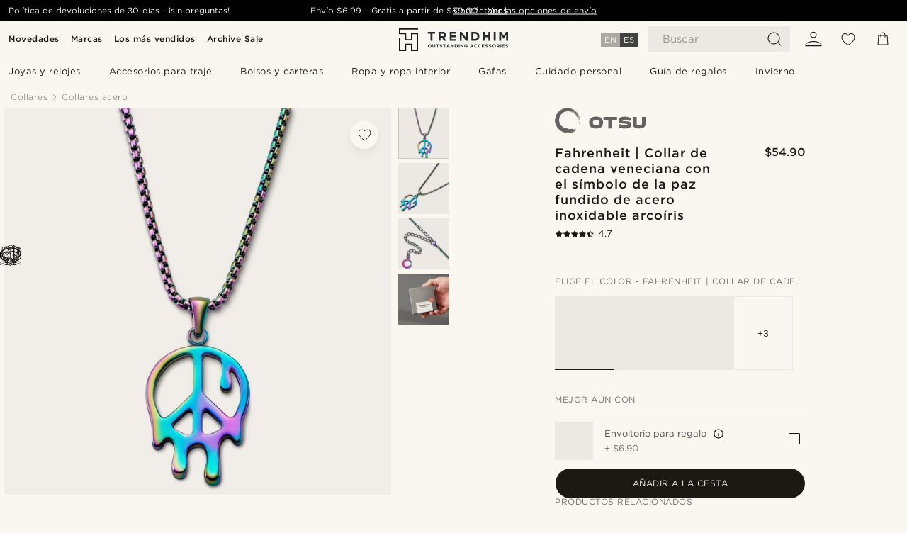

--- FILE ---
content_type: text/html; charset=utf-8
request_url: https://www.trendhim.com/es/fahrenheit-collar-de-cadena-veneciana-con-el-simbolo-de-la-paz-fundido-de-acero-inoxidable-arcoiris-p.html
body_size: 88177
content:
<!DOCTYPE html><html lang="es-US"><head><meta charSet="utf-8" data-next-head=""/><meta content="width=device-width, initial-scale=1" name="viewport" data-next-head=""/><link href="//app.usercentrics.eu" rel="preconnect" data-next-head=""/><title data-next-head="">Fahrenheit | Collar de cadena veneciana con el símbolo de la paz fundido de acero inoxidable arcoíris | ¡En stock! | Otsu</title><meta content="Comprar Otsu - Fahrenheit | Collar de cadena veneciana con el símbolo de la paz fundido de acero inoxidable arcoíris por solo $54.90. Compra en Trendhim con devoluciones de hasta 30 días. Ofrecemos una gran experiencia de compra." name="description" data-next-head=""/><meta content="index, follow" name="robots" data-next-head=""/><link href="https://www.trendhim.com/es/fahrenheit-collar-de-cadena-veneciana-con-el-simbolo-de-la-paz-fundido-de-acero-inoxidable-arcoiris-p.html" rel="canonical" data-next-head=""/><meta content="Comprar Otsu - Fahrenheit | Collar de cadena veneciana con el símbolo de la paz fundido de acero inoxidable arcoíris por solo $54.90. Compra en Trendhim con devoluciones de hasta 30 días. Ofrecemos una gran experiencia de compra." property="og:description" data-next-head=""/><meta content="https://eu-images.contentstack.com/v3/assets/blt7dcd2cfbc90d45de/blt8310aef8bca26c58/640746c55fe40e121087caef/1-1-neckegan.jpg?format=pjpg&amp;auto=webp&amp;quality=75%2C90&amp;width=1200" property="og:image" data-next-head=""/><meta content="Trendhim" property="og:site_name" data-next-head=""/><meta content="Fahrenheit | Collar de cadena veneciana con el símbolo de la paz fundido de acero inoxidable arcoíris | ¡En stock! | Otsu" property="og:title" data-next-head=""/><meta content="products" property="og:type" data-next-head=""/><meta content="https://www.trendhim.com/es/fahrenheit-collar-de-cadena-veneciana-con-el-simbolo-de-la-paz-fundido-de-acero-inoxidable-arcoiris-p.html" property="og:url" data-next-head=""/><link href="https://www.trendhim.lt/fahrenheit-vaivorykstinio-nerudijancio-plieno-tirpstantis-taikos-simbolio-kaklo-papuosalas-p.html" hrefLang="lt-LT" rel="alternate" data-next-head=""/><link href="https://www.trendhim.com.au/fahrenheit-rainbow-stainless-steel-melting-peace-box-chain-necklace-p.html" hrefLang="en-AU" rel="alternate" data-next-head=""/><link href="https://www.trendhim.de/fahrenheit-regenbogen-edelstahl-melting-peace-anhanger-mit-kette-box-chain-p.html" hrefLang="de-DE" rel="alternate" data-next-head=""/><link href="https://www.trendhim.ch/fr/egan-collier-a-maille-venitienne-avec-pendentif-peace-love-en-acier-inoxydable-arc-en-ciel-p.html" hrefLang="fr-CH" rel="alternate" data-next-head=""/><link href="https://www.trendhim.es/fahrenheit-collar-de-cadena-veneciana-con-el-simbolo-de-la-paz-fundido-de-acero-inoxidable-arcoiris-p.html" hrefLang="es-ES" rel="alternate" data-next-head=""/><link href="https://www.trendhim.se/fahrenheit-regnbagsfargat-boxkedjehalsband-i-rostfritt-stal-med-smaltande-fredsmarke-p.html" hrefLang="sv-SE" rel="alternate" data-next-head=""/><link href="https://www.trendhim.co.uk/fahrenheit-rainbow-stainless-steel-melting-peace-box-chain-necklace-p.html" hrefLang="en-GB" rel="alternate" data-next-head=""/><link href="https://www.trendhim.fi/fahrenheit-sateenkaaren-varinen-teraskaulakoru-sulavalla-rauhanmerkilla-p.html" hrefLang="fi-FI" rel="alternate" data-next-head=""/><link href="https://www.trendhim.ca/fahrenheit-rainbow-stainless-steel-melting-peace-box-chain-necklace-p.html" hrefLang="en-CA" rel="alternate" data-next-head=""/><link href="https://www.trendhim.dk/fahrenheit-regnbue-rustfri-stal-smeltende-peace-box-chain-halskaede-p.html" hrefLang="da-DK" rel="alternate" data-next-head=""/><link href="https://www.trendhim.com.tr/fahrenheit-gokkusagi-paslanmaz-celik-erime-baris-kutu-zincir-kolye-p.html" hrefLang="tr-TR" rel="alternate" data-next-head=""/><link href="https://www.trendhim.lv/fahrenheit-nerusejosa-terauda-kaklarota-ar-kustosa-miera-simbola-piekarinu-varaviksnes-krasas-p.html" hrefLang="lv-LV" rel="alternate" data-next-head=""/><link href="https://www.trendhim.com/es/fahrenheit-collar-de-cadena-veneciana-con-el-simbolo-de-la-paz-fundido-de-acero-inoxidable-arcoiris-p.html" hrefLang="es-US" rel="alternate" data-next-head=""/><link href="https://www.trendhim.ca/fr/egan-collier-a-maille-venitienne-avec-pendentif-peace-love-en-acier-inoxydable-arc-en-ciel-p.html" hrefLang="fr-CA" rel="alternate" data-next-head=""/><link href="https://www.trendhim.it/fahrenheit-collana-a-catena-in-acciaio-inossidabile-arcobaleno-con-simbolo-della-pace-che-si-scioglie-p.html" hrefLang="it-IT" rel="alternate" data-next-head=""/><link href="https://www.trendhim.pl/fahrenheit-teczowy-naszyjnik-z-lancuszkiem-weneckim-i-topiacym-sie-znakiem-peace-p.html" hrefLang="pl-PL" rel="alternate" data-next-head=""/><link href="https://www.trendhim.at/fahrenheit-regenbogen-edelstahl-melting-peace-anhanger-mit-kette-box-chain-p.html" hrefLang="de-AT" rel="alternate" data-next-head=""/><link href="https://www.trendhim.com.cy/fahrenheit-iridizon-rainbow-tsalino-kolie-me-box-lisida-lemou-ke-kremasto-melting-peace-p.html" hrefLang="el-CY" rel="alternate" data-next-head=""/><link href="https://www.trendhim.com/fahrenheit-rainbow-stainless-steel-melting-peace-box-chain-necklace-p.html" hrefLang="en-US" rel="alternate" data-next-head=""/><link href="https://www.trendhim.gr/fahrenheit-iridizon-rainbow-tsalino-kolie-me-box-lisida-lemou-ke-kremasto-melting-peace-p.html" hrefLang="el-GR" rel="alternate" data-next-head=""/><link href="https://www.trendhim.no/fahrenheit-regnbuefarget-halskjede-med-smeltende-fredstegn-av-rustfritt-stal-p.html" hrefLang="nb-NO" rel="alternate" data-next-head=""/><link href="https://www.trendhim.ch/fahrenheit-regenbogen-edelstahl-melting-peace-anhanger-mit-kette-box-chain-p.html" hrefLang="de-CH" rel="alternate" data-next-head=""/><link href="https://www.trendhim.hr/fahrenheit-ogrlica-s-rastopljenim-oblikom-znaka-mira-i-box-lancicem-od-nehrdajuceg-celika-u-duginim-bojama-p.html" hrefLang="hr-HR" rel="alternate" data-next-head=""/><link href="https://www.trendhim.cz/fahrenheit-duhovy-nahrdelnik-taveny-peace-s-kostickovanym-retizkem-z-nerezove-oceli-p.html" hrefLang="cs-CZ" rel="alternate" data-next-head=""/><link href="https://www.trendhim.ie/fahrenheit-rainbow-stainless-steel-melting-peace-box-chain-necklace-p.html" hrefLang="en-IE" rel="alternate" data-next-head=""/><link href="https://www.trendhim.be/fr/egan-collier-a-maille-venitienne-avec-pendentif-peace-love-en-acier-inoxydable-arc-en-ciel-p.html" hrefLang="fr-BE" rel="alternate" data-next-head=""/><link href="https://www.trendhim.be/fahrenheit-regenboogkleurige-ketting-van-roestvrij-staal-met-smeltend-vredessymbool-p.html" hrefLang="nl-BE" rel="alternate" data-next-head=""/><link href="https://www.trendhim.si/fahrenheit-ogrlica-iz-mavricnega-nerjavecega-jekla-z-motivom-melting-peace-p.html" hrefLang="sl-SI" rel="alternate" data-next-head=""/><link href="https://www.trendhim.nl/fahrenheit-regenboogkleurige-ketting-van-roestvrij-staal-met-smeltend-vredessymbool-p.html" hrefLang="nl-NL" rel="alternate" data-next-head=""/><link href="https://www.trendhim.bg/fahrenheit-iriscentno-stomaneno-kolie-s-topjasch-se-znak-na-mira-i-verizhka-tip-kutijka-p.html" hrefLang="bg-BG" rel="alternate" data-next-head=""/><link href="https://www.trendhim.hu/fahrenheit-szivarvanyszinu-rozsdamentes-acel-olvado-bekejeles-kockalanc-p.html" hrefLang="hu-HU" rel="alternate" data-next-head=""/><link href="https://www.trendhim.fr/egan-collier-a-maille-venitienne-avec-pendentif-peace-love-en-acier-inoxydable-arc-en-ciel-p.html" hrefLang="fr-FR" rel="alternate" data-next-head=""/><link href="https://www.trendhim.pt/egan-colar-de-corrente-veneziana-em-aco-inoxidavel-irisado-com-pendente-paz-fundente-p.html" hrefLang="pt-PT" rel="alternate" data-next-head=""/><link href="https://www.trendhim.ro/fahrenheit-colier-cu-lan-din-o-el-inoxidabil-curcubeu-i-pandantiv-semnul-pacii-topit-p.html" hrefLang="ro-RO" rel="alternate" data-next-head=""/><link href="https://www.trendhim.sg/fahrenheit-rainbow-stainless-steel-melting-peace-box-chain-necklace-p.html" hrefLang="en-SG" rel="alternate" data-next-head=""/><link href="https://www.trendhim.jp/huarenhaito-reinbo-sutenresusuchiru-meruteingu-pisu-botsukusu-chien-netsukuresu-p.html" hrefLang="ja-JP" rel="alternate" data-next-head=""/><link href="https://www.trendhim.co.nz/fahrenheit-rainbow-stainless-steel-melting-peace-box-chain-necklace-p.html" hrefLang="en-NZ" rel="alternate" data-next-head=""/><link href="https://www.trendhim.sk/fahrenheit-nahrdelnik-z-tavenej-ocele-s-priveskom-so-symbolom-mieru-v-duhovej-farbe-p.html" hrefLang="sk-SK" rel="alternate" data-next-head=""/><link href="https://www.trendhim.ee/fahrenheit-vikerkaarevarviline-roostevabast-terasest-sulava-rahumargi-karpketi-kaelakee-p.html" hrefLang="et-EE" rel="alternate" data-next-head=""/><link href="https://www.trendhim.kr/parenhaiteu-reinbou-seuteinriseu-seutil-melting-pyeonghwa-bagseu-cein-moggeoli-p.html" hrefLang="ko-KR" rel="alternate" data-next-head=""/><link href="https://connect.facebook.net" rel="preconnect"/><link href="https://eu-images.contentstack.com" rel="preconnect"/><link href="https://googleads.g.doubleclick.net" rel="preconnect"/><link href="https://www.google.com" rel="preconnect"/><link href="https://www.google.dk" rel="preconnect"/><link href="https://www.googleadservices.com" rel="preconnect"/><link href="https://player.vimeo.com" rel="preconnect"/><link href="https://api2.amplitude.com" rel="preconnect"/><link href="https://eu-images.contentstack.com/v3/assets/blt7dcd2cfbc90d45de/bltebd2e677db91977b/68cbaa3ba06b0d01e5345b8a/favicon-16x16.png" rel="icon" sizes="16x16" type="image/png"/><link href="https://eu-images.contentstack.com/v3/assets/blt7dcd2cfbc90d45de/blt2b20f0d31bd75b2d/68cbaa3ba500fb23df8a0b0f/favicon-32x32.png" rel="icon" sizes="32x32" type="image/png"/><link href="https://eu-images.contentstack.com/v3/assets/blt7dcd2cfbc90d45de/blt5bab4510fa326b7c/68cbaa3b8424f7664270b1cf/favicon-96x96.png" rel="icon" sizes="96x96" type="image/png"/><link href="https://eu-images.contentstack.com/v3/assets/blt7dcd2cfbc90d45de/blt1ea1cfa791ffca2f/68cbaa3b4b81d3fed43426d9/apple-touch-icon.png" rel="apple-touch-icon" sizes="180x180"/><link href="https://eu-images.contentstack.com/v3/assets/blt7dcd2cfbc90d45de/blt886161eca2c1dcfb/68cbaa3bb798f803c7af4ff0/web-app-manifest-192x192.png" rel="icon" sizes="192x192"/><link data-next-font="size-adjust" rel="preconnect" href="/" crossorigin="anonymous"/><link rel="preload" href="/_next/static/css/1515580fc5a5f729.css" as="style"/><link rel="preload" href="/_next/static/css/952b2eef0f2bc3c1.css" as="style"/><link rel="preload" href="/_next/static/css/6c77d029a49e6b67.css" as="style"/><link rel="preload" href="/_next/static/css/dcf6d3f9c75470f5.css" as="style"/><link rel="preload" href="/_next/static/css/a321c0c5eba1f3b8.css" as="style"/><link rel="preload" href="/_next/static/css/b6435a8bd85ad7c5.css" as="style"/><link rel="preload" href="/_next/static/css/8ec4dfbdb8a24dfc.css" as="style"/><link rel="preload" href="/_next/static/css/f614605a4ff1dfa7.css" as="style"/><link rel="preload" href="/_next/static/css/f7cf8e6d2c1c414e.css" as="style"/><link rel="preload" href="/_next/static/css/70770c1009bd493d.css" as="style"/><link rel="preload" href="/_next/static/css/2ee0ec6b86fd15c9.css" as="style"/><link rel="preload" href="/_next/static/css/0a346e02442272fa.css" as="style"/><link as="font" crossorigin="anonymous" href="/static/fonts/gotham-basic/normal.woff" type="font/woff" data-next-head=""/><link as="font" crossorigin="anonymous" href="/static/fonts/gotham-basic/bold.woff" type="font/woff" data-next-head=""/><script type="text/javascript">dataLayer = [];</script><script type="text/javascript" data-next-head="">dataLayer.push({"HotjarSiteID":70023,"country":"US","currencyRates":{"DKK":6.682696,"EUR":0.895705,"USD":1},"localCurrencyKey":"USD","storeId":"36"});</script><script type="text/javascript" data-next-head="">dataLayer.push({"contentIds":"27048","pageType":"product","type":"product"});</script><script type="text/javascript" data-next-head="">
(function(w,d,s,l,i){w[l]=w[l]||[];w[l].push({'gtm.start':
new Date().getTime(),event:'gtm.js'});var f=d.getElementsByTagName(s)[0],
j=d.createElement(s),dl=l!='dataLayer'?'&l='+l:'';j.async=true;j.src=
'https://www.googletagmanager.com/gtm.js?id='+i+dl;f.parentNode.insertBefore(j,f);
})(window,document,'script','dataLayer','GTM-T9DSHJZ');
</script><script type="text/javascript" data-next-head="">
  (function() {
    function getCookie(c_name) {
      if (document.cookie.length > 0) {
        c_start = document.cookie.indexOf(c_name + "=");
        if (c_start != -1) {
          c_start = c_start + c_name.length + 1;
          c_end = document.cookie.indexOf(";", c_start);
          if (c_end == -1) c_end = document.cookie.length;
          return unescape(document.cookie.substring(c_start, c_end));
        }
      }
      return "";
    }
  
    var _user_id = '';
    var _session_id = getCookie('th_uid');
  
    var _sift = window._sift = window._sift || [];
    _sift.push(['_setAccount', '6d960fa9ea']);
    _sift.push(['_setUserId', _user_id]);
    _sift.push(['_setSessionId', _session_id]);
    _sift.push(['_trackPageview']);

    function ls() {
      var e = document.createElement('script');
      e.src = 'https://cdn.sift.com/s.js';
      document.body.appendChild(e);
    }
    if (window.attachEvent) {
      window.attachEvent('onload', ls);
    } else {
      window.addEventListener('load', ls, false);
    }
  })();
</script><svg aria-hidden="true" style="display:none" xmlns="http://www.w3.org/2000/svg"><symbol id="heart-filled" viewBox="0 0 512 473.13"><path d="M471.9 39c-24.5-25.14-59.3-39-98.1-39C321 0 280.3 23 256 66.53 231.7 23 191 0 138.2 0 99.4 0 64.6 13.86 40.1 39 14.2 65.61.5 104 .5 149.89c0 54 41.4 123.55 123 206.62a1296.29 1296.29 0 0 0 119.8 106.92l12.7 9.7 12.7-9.8a1264 1264 0 0 0 119.8-106.91c81.6-83.08 123-152.57 123-206.63 0-45.79-13.7-84.18-39.6-110.79z"></path></symbol><symbol id="heart" viewBox="0 0 512 473.13"><path d="M471.89 39c-24.45-25.14-59.3-39-98.12-39C321 0 280.26 23 256 66.49 231.74 23 191 0 138.23 0 99.41 0 64.56 13.84 40.11 39 14.2 65.62.5 104 .5 149.88c0 54 41.37 123.5 123 206.59a1269.13 1269.13 0 0 0 119.81 106.9l12.69 9.76 12.74-9.76a1269.13 1269.13 0 0 0 119.81-106.9c81.58-83.09 123-152.6 123-206.59 0-45.91-13.7-84.26-39.61-110.9zm-112.6 292.37c-41.24 42-83 77-103.29 93.48-20.34-16.46-62.05-51.44-103.29-93.48C79.25 256.49 40.42 193.73 40.42 149.88c0-69.7 37.48-113 97.81-113 37 0 64.52 15.33 81.74 45.57 12.88 22.62 15.69 46 16.07 49.74v2.46H276v-2.45c.38-3.71 3.19-27.12 16.07-49.74 17.22-30.23 44.72-45.57 81.74-45.57 60.33 0 97.81 43.29 97.81 113 0 43.85-38.83 106.61-112.29 181.49z"></path></symbol></svg><script type="text/javascript">
  if(!window.HTMLPictureElement || !('sizes' in document.createElement('img'))){
    document.createElement('picture');
    //generating the config array
    window.picturefillCFG = window.picturefillCFG || [];
    picturefillCFG.push([ "algorithm", "saveData" ]);

    var head = document.getElementsByTagName('head')[0];
    var js = document.createElement('script');
    js.src = '/static/js/picturefill.min.js';
    head.appendChild(js);
  }
</script><script type="text/javascript">
    var userAgent = window.navigator.userAgent
    var isSafari = userAgent.includes('Safari/')
    var requirePoly = userAgent.includes('Version/12') || userAgent.includes('Version/13') || userAgent.includes('Version/14')
    if(isSafari && requirePoly){
      var head = document.getElementsByTagName('head')[0];
      var js = document.createElement('script');
      js.src = '/static/js/smoothScrollFill.min.js';
      head.appendChild(js);
    }
</script><script type="text/javascript">
    var userAgent = window.navigator.userAgent
    var isSafari = userAgent.includes('Safari/')
    var requirePoly = userAgent.includes('Version/12') || userAgent.includes('Version/13') || userAgent.includes('Version/14')
    if(isSafari && requirePoly && typeof window !== 'undefined'){
      var head = document.getElementsByTagName('head')[0];
      var js = document.createElement('script');
      js.src = '/static/js/dialog-polyfill.min.js';
      head.appendChild(js);
      var css = document.createElement('link');
      css.src = '/static/styles/dialog-polyfill.css';
      css.type = 'text/css';
      css.rel = 'stylesheet';
      head.appendChild(css);
    }
</script><link rel="stylesheet" href="/_next/static/css/1515580fc5a5f729.css" data-n-g=""/><link rel="stylesheet" href="/_next/static/css/952b2eef0f2bc3c1.css" data-n-p=""/><link rel="stylesheet" href="/_next/static/css/6c77d029a49e6b67.css" data-n-p=""/><link rel="stylesheet" href="/_next/static/css/dcf6d3f9c75470f5.css" data-n-p=""/><link rel="stylesheet" href="/_next/static/css/a321c0c5eba1f3b8.css" data-n-p=""/><link rel="stylesheet" href="/_next/static/css/b6435a8bd85ad7c5.css"/><link rel="stylesheet" href="/_next/static/css/8ec4dfbdb8a24dfc.css"/><link rel="stylesheet" href="/_next/static/css/f614605a4ff1dfa7.css"/><link rel="stylesheet" href="/_next/static/css/f7cf8e6d2c1c414e.css"/><link rel="stylesheet" href="/_next/static/css/70770c1009bd493d.css"/><link rel="stylesheet" href="/_next/static/css/2ee0ec6b86fd15c9.css"/><link rel="stylesheet" href="/_next/static/css/0a346e02442272fa.css"/><noscript data-n-css=""></noscript><script defer="" noModule="" src="/_next/static/chunks/polyfills-42372ed130431b0a.js"></script><script defer="" src="/_next/static/chunks/1956.c6eb69de45d07904.js"></script><script defer="" src="/_next/static/chunks/8959.10a4f7c625038729.js"></script><script defer="" src="/_next/static/chunks/3898.4012b546993b07c7.js"></script><script defer="" src="/_next/static/chunks/7700.db89118298deee8d.js"></script><script defer="" src="/_next/static/chunks/7685.ea36fcd1a6a377f8.js"></script><script defer="" src="/_next/static/chunks/819.edd08ae4daf221a0.js"></script><script src="/_next/static/chunks/webpack-bb8aa6e6d3b7e68a.js" defer=""></script><script src="/_next/static/chunks/framework-7c1e01c5ddfc578c.js" defer=""></script><script src="/_next/static/chunks/main-78e15da3bc713aee.js" defer=""></script><script src="/_next/static/chunks/pages/_app-e160465782620130.js" defer=""></script><script src="/_next/static/chunks/6922-2a09d48a1a84f2fb.js" defer=""></script><script src="/_next/static/chunks/4698-cfb11e7f64992645.js" defer=""></script><script src="/_next/static/chunks/6563-1c0adda892e6be0a.js" defer=""></script><script src="/_next/static/chunks/5842-00f6fc0b90f3a1a6.js" defer=""></script><script src="/_next/static/chunks/9546-c9b8de60418b53fb.js" defer=""></script><script src="/_next/static/chunks/2943-46acd43192704b11.js" defer=""></script><script src="/_next/static/chunks/5017-7ccfe8b1f6721213.js" defer=""></script><script src="/_next/static/chunks/6065-0b1fbb9d40dda7cb.js" defer=""></script><script src="/_next/static/chunks/1065-a6866845642a0c89.js" defer=""></script><script src="/_next/static/chunks/pages/products/%5B...slug%5D-ca1c775360095676.js" defer=""></script><script src="/_next/static/2I9Ri6cXSDghyJFZQUhzp/_buildManifest.js" defer=""></script><script src="/_next/static/2I9Ri6cXSDghyJFZQUhzp/_ssgManifest.js" defer=""></script></head><body class="preload"><noscript>
<iframe src="https://www.googletagmanager.com/ns.html?id=GTM-T9DSHJZ"
height="0" width="0" style="display:none;visibility:hidden"></iframe>
</noscript><link rel="preload" as="image" imageSrcSet="https://eu-images.contentstack.com/v3/assets/blt7dcd2cfbc90d45de/blt59296545a01439bf/trendhim-logo-with-text-v2.svg?format=pjpg&amp;auto=webp&amp;quality=75%2C90&amp;width=140, https://eu-images.contentstack.com/v3/assets/blt7dcd2cfbc90d45de/blt59296545a01439bf/trendhim-logo-with-text-v2.svg?format=pjpg&amp;auto=webp&amp;quality=75%2C90&amp;width=280 2x"/><link rel="preload" as="image" imageSrcSet="https://eu-images.contentstack.com/v3/assets/blt7dcd2cfbc90d45de/blt8310aef8bca26c58/640746c55fe40e121087caef/1-1-neckegan.jpg?format=pjpg&amp;auto=webp&amp;quality=75%2C90&amp;width=16 16w, https://eu-images.contentstack.com/v3/assets/blt7dcd2cfbc90d45de/blt8310aef8bca26c58/640746c55fe40e121087caef/1-1-neckegan.jpg?format=pjpg&amp;auto=webp&amp;quality=75%2C90&amp;width=32 32w, https://eu-images.contentstack.com/v3/assets/blt7dcd2cfbc90d45de/blt8310aef8bca26c58/640746c55fe40e121087caef/1-1-neckegan.jpg?format=pjpg&amp;auto=webp&amp;quality=75%2C90&amp;width=48 48w, https://eu-images.contentstack.com/v3/assets/blt7dcd2cfbc90d45de/blt8310aef8bca26c58/640746c55fe40e121087caef/1-1-neckegan.jpg?format=pjpg&amp;auto=webp&amp;quality=75%2C90&amp;width=64 64w, https://eu-images.contentstack.com/v3/assets/blt7dcd2cfbc90d45de/blt8310aef8bca26c58/640746c55fe40e121087caef/1-1-neckegan.jpg?format=pjpg&amp;auto=webp&amp;quality=75%2C90&amp;width=96 96w, https://eu-images.contentstack.com/v3/assets/blt7dcd2cfbc90d45de/blt8310aef8bca26c58/640746c55fe40e121087caef/1-1-neckegan.jpg?format=pjpg&amp;auto=webp&amp;quality=75%2C90&amp;width=128 128w, https://eu-images.contentstack.com/v3/assets/blt7dcd2cfbc90d45de/blt8310aef8bca26c58/640746c55fe40e121087caef/1-1-neckegan.jpg?format=pjpg&amp;auto=webp&amp;quality=75%2C90&amp;width=256 256w, https://eu-images.contentstack.com/v3/assets/blt7dcd2cfbc90d45de/blt8310aef8bca26c58/640746c55fe40e121087caef/1-1-neckegan.jpg?format=pjpg&amp;auto=webp&amp;quality=75%2C90&amp;width=384 384w, https://eu-images.contentstack.com/v3/assets/blt7dcd2cfbc90d45de/blt8310aef8bca26c58/640746c55fe40e121087caef/1-1-neckegan.jpg?format=pjpg&amp;auto=webp&amp;quality=75%2C90&amp;width=640 640w, https://eu-images.contentstack.com/v3/assets/blt7dcd2cfbc90d45de/blt8310aef8bca26c58/640746c55fe40e121087caef/1-1-neckegan.jpg?format=pjpg&amp;auto=webp&amp;quality=75%2C90&amp;width=750 750w, https://eu-images.contentstack.com/v3/assets/blt7dcd2cfbc90d45de/blt8310aef8bca26c58/640746c55fe40e121087caef/1-1-neckegan.jpg?format=pjpg&amp;auto=webp&amp;quality=75%2C90&amp;width=828 828w, https://eu-images.contentstack.com/v3/assets/blt7dcd2cfbc90d45de/blt8310aef8bca26c58/640746c55fe40e121087caef/1-1-neckegan.jpg?format=pjpg&amp;auto=webp&amp;quality=75%2C90&amp;width=1080 1080w, https://eu-images.contentstack.com/v3/assets/blt7dcd2cfbc90d45de/blt8310aef8bca26c58/640746c55fe40e121087caef/1-1-neckegan.jpg?format=pjpg&amp;auto=webp&amp;quality=75%2C90&amp;width=1200 1200w, https://eu-images.contentstack.com/v3/assets/blt7dcd2cfbc90d45de/blt8310aef8bca26c58/640746c55fe40e121087caef/1-1-neckegan.jpg?format=pjpg&amp;auto=webp&amp;quality=75%2C90&amp;width=1920 1920w, https://eu-images.contentstack.com/v3/assets/blt7dcd2cfbc90d45de/blt8310aef8bca26c58/640746c55fe40e121087caef/1-1-neckegan.jpg?format=pjpg&amp;auto=webp&amp;quality=75%2C90&amp;width=2048 2048w, https://eu-images.contentstack.com/v3/assets/blt7dcd2cfbc90d45de/blt8310aef8bca26c58/640746c55fe40e121087caef/1-1-neckegan.jpg?format=pjpg&amp;auto=webp&amp;quality=75%2C90&amp;width=3840 3840w" imageSizes="(min-width: 0px) 535px, (min-width: 900px) 445px, (min-width: 1024px) 590px, 590px"/><link rel="preload" as="image" href="https://eu-images.contentstack.com/v3/assets/blt7dcd2cfbc90d45de/bltee65fa2061e616a1/627cbc2819611a7d3010611f/Otsu.svg"/><link rel="preload" as="image" imageSrcSet="https://eu-images.contentstack.com/v3/assets/blt7dcd2cfbc90d45de/blt8310aef8bca26c58/640746c55fe40e121087caef/1-1-neckegan.jpg?format=pjpg&amp;auto=webp&amp;quality=75%2C90&amp;width=16 16w, https://eu-images.contentstack.com/v3/assets/blt7dcd2cfbc90d45de/blt8310aef8bca26c58/640746c55fe40e121087caef/1-1-neckegan.jpg?format=pjpg&amp;auto=webp&amp;quality=75%2C90&amp;width=32 32w, https://eu-images.contentstack.com/v3/assets/blt7dcd2cfbc90d45de/blt8310aef8bca26c58/640746c55fe40e121087caef/1-1-neckegan.jpg?format=pjpg&amp;auto=webp&amp;quality=75%2C90&amp;width=48 48w, https://eu-images.contentstack.com/v3/assets/blt7dcd2cfbc90d45de/blt8310aef8bca26c58/640746c55fe40e121087caef/1-1-neckegan.jpg?format=pjpg&amp;auto=webp&amp;quality=75%2C90&amp;width=64 64w, https://eu-images.contentstack.com/v3/assets/blt7dcd2cfbc90d45de/blt8310aef8bca26c58/640746c55fe40e121087caef/1-1-neckegan.jpg?format=pjpg&amp;auto=webp&amp;quality=75%2C90&amp;width=96 96w, https://eu-images.contentstack.com/v3/assets/blt7dcd2cfbc90d45de/blt8310aef8bca26c58/640746c55fe40e121087caef/1-1-neckegan.jpg?format=pjpg&amp;auto=webp&amp;quality=75%2C90&amp;width=128 128w, https://eu-images.contentstack.com/v3/assets/blt7dcd2cfbc90d45de/blt8310aef8bca26c58/640746c55fe40e121087caef/1-1-neckegan.jpg?format=pjpg&amp;auto=webp&amp;quality=75%2C90&amp;width=256 256w, https://eu-images.contentstack.com/v3/assets/blt7dcd2cfbc90d45de/blt8310aef8bca26c58/640746c55fe40e121087caef/1-1-neckegan.jpg?format=pjpg&amp;auto=webp&amp;quality=75%2C90&amp;width=384 384w, https://eu-images.contentstack.com/v3/assets/blt7dcd2cfbc90d45de/blt8310aef8bca26c58/640746c55fe40e121087caef/1-1-neckegan.jpg?format=pjpg&amp;auto=webp&amp;quality=75%2C90&amp;width=640 640w, https://eu-images.contentstack.com/v3/assets/blt7dcd2cfbc90d45de/blt8310aef8bca26c58/640746c55fe40e121087caef/1-1-neckegan.jpg?format=pjpg&amp;auto=webp&amp;quality=75%2C90&amp;width=750 750w, https://eu-images.contentstack.com/v3/assets/blt7dcd2cfbc90d45de/blt8310aef8bca26c58/640746c55fe40e121087caef/1-1-neckegan.jpg?format=pjpg&amp;auto=webp&amp;quality=75%2C90&amp;width=828 828w, https://eu-images.contentstack.com/v3/assets/blt7dcd2cfbc90d45de/blt8310aef8bca26c58/640746c55fe40e121087caef/1-1-neckegan.jpg?format=pjpg&amp;auto=webp&amp;quality=75%2C90&amp;width=1080 1080w, https://eu-images.contentstack.com/v3/assets/blt7dcd2cfbc90d45de/blt8310aef8bca26c58/640746c55fe40e121087caef/1-1-neckegan.jpg?format=pjpg&amp;auto=webp&amp;quality=75%2C90&amp;width=1200 1200w, https://eu-images.contentstack.com/v3/assets/blt7dcd2cfbc90d45de/blt8310aef8bca26c58/640746c55fe40e121087caef/1-1-neckegan.jpg?format=pjpg&amp;auto=webp&amp;quality=75%2C90&amp;width=1920 1920w, https://eu-images.contentstack.com/v3/assets/blt7dcd2cfbc90d45de/blt8310aef8bca26c58/640746c55fe40e121087caef/1-1-neckegan.jpg?format=pjpg&amp;auto=webp&amp;quality=75%2C90&amp;width=2048 2048w, https://eu-images.contentstack.com/v3/assets/blt7dcd2cfbc90d45de/blt8310aef8bca26c58/640746c55fe40e121087caef/1-1-neckegan.jpg?format=pjpg&amp;auto=webp&amp;quality=75%2C90&amp;width=3840 3840w" imageSizes="72px"/><link rel="preload" as="image" imageSrcSet="https://eu-images.contentstack.com/v3/assets/blt7dcd2cfbc90d45de/bltb918a5ba0787b07e/640746ca7835a91197a8c117/1-2-neckegan.jpg?format=pjpg&amp;auto=webp&amp;quality=75%2C90&amp;width=16 16w, https://eu-images.contentstack.com/v3/assets/blt7dcd2cfbc90d45de/bltb918a5ba0787b07e/640746ca7835a91197a8c117/1-2-neckegan.jpg?format=pjpg&amp;auto=webp&amp;quality=75%2C90&amp;width=32 32w, https://eu-images.contentstack.com/v3/assets/blt7dcd2cfbc90d45de/bltb918a5ba0787b07e/640746ca7835a91197a8c117/1-2-neckegan.jpg?format=pjpg&amp;auto=webp&amp;quality=75%2C90&amp;width=48 48w, https://eu-images.contentstack.com/v3/assets/blt7dcd2cfbc90d45de/bltb918a5ba0787b07e/640746ca7835a91197a8c117/1-2-neckegan.jpg?format=pjpg&amp;auto=webp&amp;quality=75%2C90&amp;width=64 64w, https://eu-images.contentstack.com/v3/assets/blt7dcd2cfbc90d45de/bltb918a5ba0787b07e/640746ca7835a91197a8c117/1-2-neckegan.jpg?format=pjpg&amp;auto=webp&amp;quality=75%2C90&amp;width=96 96w, https://eu-images.contentstack.com/v3/assets/blt7dcd2cfbc90d45de/bltb918a5ba0787b07e/640746ca7835a91197a8c117/1-2-neckegan.jpg?format=pjpg&amp;auto=webp&amp;quality=75%2C90&amp;width=128 128w, https://eu-images.contentstack.com/v3/assets/blt7dcd2cfbc90d45de/bltb918a5ba0787b07e/640746ca7835a91197a8c117/1-2-neckegan.jpg?format=pjpg&amp;auto=webp&amp;quality=75%2C90&amp;width=256 256w, https://eu-images.contentstack.com/v3/assets/blt7dcd2cfbc90d45de/bltb918a5ba0787b07e/640746ca7835a91197a8c117/1-2-neckegan.jpg?format=pjpg&amp;auto=webp&amp;quality=75%2C90&amp;width=384 384w, https://eu-images.contentstack.com/v3/assets/blt7dcd2cfbc90d45de/bltb918a5ba0787b07e/640746ca7835a91197a8c117/1-2-neckegan.jpg?format=pjpg&amp;auto=webp&amp;quality=75%2C90&amp;width=640 640w, https://eu-images.contentstack.com/v3/assets/blt7dcd2cfbc90d45de/bltb918a5ba0787b07e/640746ca7835a91197a8c117/1-2-neckegan.jpg?format=pjpg&amp;auto=webp&amp;quality=75%2C90&amp;width=750 750w, https://eu-images.contentstack.com/v3/assets/blt7dcd2cfbc90d45de/bltb918a5ba0787b07e/640746ca7835a91197a8c117/1-2-neckegan.jpg?format=pjpg&amp;auto=webp&amp;quality=75%2C90&amp;width=828 828w, https://eu-images.contentstack.com/v3/assets/blt7dcd2cfbc90d45de/bltb918a5ba0787b07e/640746ca7835a91197a8c117/1-2-neckegan.jpg?format=pjpg&amp;auto=webp&amp;quality=75%2C90&amp;width=1080 1080w, https://eu-images.contentstack.com/v3/assets/blt7dcd2cfbc90d45de/bltb918a5ba0787b07e/640746ca7835a91197a8c117/1-2-neckegan.jpg?format=pjpg&amp;auto=webp&amp;quality=75%2C90&amp;width=1200 1200w, https://eu-images.contentstack.com/v3/assets/blt7dcd2cfbc90d45de/bltb918a5ba0787b07e/640746ca7835a91197a8c117/1-2-neckegan.jpg?format=pjpg&amp;auto=webp&amp;quality=75%2C90&amp;width=1920 1920w, https://eu-images.contentstack.com/v3/assets/blt7dcd2cfbc90d45de/bltb918a5ba0787b07e/640746ca7835a91197a8c117/1-2-neckegan.jpg?format=pjpg&amp;auto=webp&amp;quality=75%2C90&amp;width=2048 2048w, https://eu-images.contentstack.com/v3/assets/blt7dcd2cfbc90d45de/bltb918a5ba0787b07e/640746ca7835a91197a8c117/1-2-neckegan.jpg?format=pjpg&amp;auto=webp&amp;quality=75%2C90&amp;width=3840 3840w" imageSizes="72px"/><link rel="preload" as="image" imageSrcSet="https://eu-images.contentstack.com/v3/assets/blt7dcd2cfbc90d45de/blt49c4af364d041a66/640746c7c61412560e729e02/4-1-neckegan_2.jpg?format=pjpg&amp;auto=webp&amp;quality=75%2C90&amp;width=16 16w, https://eu-images.contentstack.com/v3/assets/blt7dcd2cfbc90d45de/blt49c4af364d041a66/640746c7c61412560e729e02/4-1-neckegan_2.jpg?format=pjpg&amp;auto=webp&amp;quality=75%2C90&amp;width=32 32w, https://eu-images.contentstack.com/v3/assets/blt7dcd2cfbc90d45de/blt49c4af364d041a66/640746c7c61412560e729e02/4-1-neckegan_2.jpg?format=pjpg&amp;auto=webp&amp;quality=75%2C90&amp;width=48 48w, https://eu-images.contentstack.com/v3/assets/blt7dcd2cfbc90d45de/blt49c4af364d041a66/640746c7c61412560e729e02/4-1-neckegan_2.jpg?format=pjpg&amp;auto=webp&amp;quality=75%2C90&amp;width=64 64w, https://eu-images.contentstack.com/v3/assets/blt7dcd2cfbc90d45de/blt49c4af364d041a66/640746c7c61412560e729e02/4-1-neckegan_2.jpg?format=pjpg&amp;auto=webp&amp;quality=75%2C90&amp;width=96 96w, https://eu-images.contentstack.com/v3/assets/blt7dcd2cfbc90d45de/blt49c4af364d041a66/640746c7c61412560e729e02/4-1-neckegan_2.jpg?format=pjpg&amp;auto=webp&amp;quality=75%2C90&amp;width=128 128w, https://eu-images.contentstack.com/v3/assets/blt7dcd2cfbc90d45de/blt49c4af364d041a66/640746c7c61412560e729e02/4-1-neckegan_2.jpg?format=pjpg&amp;auto=webp&amp;quality=75%2C90&amp;width=256 256w, https://eu-images.contentstack.com/v3/assets/blt7dcd2cfbc90d45de/blt49c4af364d041a66/640746c7c61412560e729e02/4-1-neckegan_2.jpg?format=pjpg&amp;auto=webp&amp;quality=75%2C90&amp;width=384 384w, https://eu-images.contentstack.com/v3/assets/blt7dcd2cfbc90d45de/blt49c4af364d041a66/640746c7c61412560e729e02/4-1-neckegan_2.jpg?format=pjpg&amp;auto=webp&amp;quality=75%2C90&amp;width=640 640w, https://eu-images.contentstack.com/v3/assets/blt7dcd2cfbc90d45de/blt49c4af364d041a66/640746c7c61412560e729e02/4-1-neckegan_2.jpg?format=pjpg&amp;auto=webp&amp;quality=75%2C90&amp;width=750 750w, https://eu-images.contentstack.com/v3/assets/blt7dcd2cfbc90d45de/blt49c4af364d041a66/640746c7c61412560e729e02/4-1-neckegan_2.jpg?format=pjpg&amp;auto=webp&amp;quality=75%2C90&amp;width=828 828w, https://eu-images.contentstack.com/v3/assets/blt7dcd2cfbc90d45de/blt49c4af364d041a66/640746c7c61412560e729e02/4-1-neckegan_2.jpg?format=pjpg&amp;auto=webp&amp;quality=75%2C90&amp;width=1080 1080w, https://eu-images.contentstack.com/v3/assets/blt7dcd2cfbc90d45de/blt49c4af364d041a66/640746c7c61412560e729e02/4-1-neckegan_2.jpg?format=pjpg&amp;auto=webp&amp;quality=75%2C90&amp;width=1200 1200w, https://eu-images.contentstack.com/v3/assets/blt7dcd2cfbc90d45de/blt49c4af364d041a66/640746c7c61412560e729e02/4-1-neckegan_2.jpg?format=pjpg&amp;auto=webp&amp;quality=75%2C90&amp;width=1920 1920w, https://eu-images.contentstack.com/v3/assets/blt7dcd2cfbc90d45de/blt49c4af364d041a66/640746c7c61412560e729e02/4-1-neckegan_2.jpg?format=pjpg&amp;auto=webp&amp;quality=75%2C90&amp;width=2048 2048w, https://eu-images.contentstack.com/v3/assets/blt7dcd2cfbc90d45de/blt49c4af364d041a66/640746c7c61412560e729e02/4-1-neckegan_2.jpg?format=pjpg&amp;auto=webp&amp;quality=75%2C90&amp;width=3840 3840w" imageSizes="72px"/><link rel="preload" as="image" imageSrcSet="https://eu-images.contentstack.com/v3/assets/blt7dcd2cfbc90d45de/blta35eb41fa0854e23/691af1b2b9854bf3cb62c2a8/Jewl-5-6-7-otsu.jpg?format=pjpg&amp;auto=webp&amp;quality=75%2C90&amp;width=16 16w, https://eu-images.contentstack.com/v3/assets/blt7dcd2cfbc90d45de/blta35eb41fa0854e23/691af1b2b9854bf3cb62c2a8/Jewl-5-6-7-otsu.jpg?format=pjpg&amp;auto=webp&amp;quality=75%2C90&amp;width=32 32w, https://eu-images.contentstack.com/v3/assets/blt7dcd2cfbc90d45de/blta35eb41fa0854e23/691af1b2b9854bf3cb62c2a8/Jewl-5-6-7-otsu.jpg?format=pjpg&amp;auto=webp&amp;quality=75%2C90&amp;width=48 48w, https://eu-images.contentstack.com/v3/assets/blt7dcd2cfbc90d45de/blta35eb41fa0854e23/691af1b2b9854bf3cb62c2a8/Jewl-5-6-7-otsu.jpg?format=pjpg&amp;auto=webp&amp;quality=75%2C90&amp;width=64 64w, https://eu-images.contentstack.com/v3/assets/blt7dcd2cfbc90d45de/blta35eb41fa0854e23/691af1b2b9854bf3cb62c2a8/Jewl-5-6-7-otsu.jpg?format=pjpg&amp;auto=webp&amp;quality=75%2C90&amp;width=96 96w, https://eu-images.contentstack.com/v3/assets/blt7dcd2cfbc90d45de/blta35eb41fa0854e23/691af1b2b9854bf3cb62c2a8/Jewl-5-6-7-otsu.jpg?format=pjpg&amp;auto=webp&amp;quality=75%2C90&amp;width=128 128w, https://eu-images.contentstack.com/v3/assets/blt7dcd2cfbc90d45de/blta35eb41fa0854e23/691af1b2b9854bf3cb62c2a8/Jewl-5-6-7-otsu.jpg?format=pjpg&amp;auto=webp&amp;quality=75%2C90&amp;width=256 256w, https://eu-images.contentstack.com/v3/assets/blt7dcd2cfbc90d45de/blta35eb41fa0854e23/691af1b2b9854bf3cb62c2a8/Jewl-5-6-7-otsu.jpg?format=pjpg&amp;auto=webp&amp;quality=75%2C90&amp;width=384 384w, https://eu-images.contentstack.com/v3/assets/blt7dcd2cfbc90d45de/blta35eb41fa0854e23/691af1b2b9854bf3cb62c2a8/Jewl-5-6-7-otsu.jpg?format=pjpg&amp;auto=webp&amp;quality=75%2C90&amp;width=640 640w, https://eu-images.contentstack.com/v3/assets/blt7dcd2cfbc90d45de/blta35eb41fa0854e23/691af1b2b9854bf3cb62c2a8/Jewl-5-6-7-otsu.jpg?format=pjpg&amp;auto=webp&amp;quality=75%2C90&amp;width=750 750w, https://eu-images.contentstack.com/v3/assets/blt7dcd2cfbc90d45de/blta35eb41fa0854e23/691af1b2b9854bf3cb62c2a8/Jewl-5-6-7-otsu.jpg?format=pjpg&amp;auto=webp&amp;quality=75%2C90&amp;width=828 828w, https://eu-images.contentstack.com/v3/assets/blt7dcd2cfbc90d45de/blta35eb41fa0854e23/691af1b2b9854bf3cb62c2a8/Jewl-5-6-7-otsu.jpg?format=pjpg&amp;auto=webp&amp;quality=75%2C90&amp;width=1080 1080w, https://eu-images.contentstack.com/v3/assets/blt7dcd2cfbc90d45de/blta35eb41fa0854e23/691af1b2b9854bf3cb62c2a8/Jewl-5-6-7-otsu.jpg?format=pjpg&amp;auto=webp&amp;quality=75%2C90&amp;width=1200 1200w, https://eu-images.contentstack.com/v3/assets/blt7dcd2cfbc90d45de/blta35eb41fa0854e23/691af1b2b9854bf3cb62c2a8/Jewl-5-6-7-otsu.jpg?format=pjpg&amp;auto=webp&amp;quality=75%2C90&amp;width=1920 1920w, https://eu-images.contentstack.com/v3/assets/blt7dcd2cfbc90d45de/blta35eb41fa0854e23/691af1b2b9854bf3cb62c2a8/Jewl-5-6-7-otsu.jpg?format=pjpg&amp;auto=webp&amp;quality=75%2C90&amp;width=2048 2048w, https://eu-images.contentstack.com/v3/assets/blt7dcd2cfbc90d45de/blta35eb41fa0854e23/691af1b2b9854bf3cb62c2a8/Jewl-5-6-7-otsu.jpg?format=pjpg&amp;auto=webp&amp;quality=75%2C90&amp;width=3840 3840w" imageSizes="72px"/><link rel="preload" as="image" href="https://eu-images.contentstack.com/v3/assets/blt7dcd2cfbc90d45de/blt5be73d9302abd2a6/690492a3674625e76d1a54eb/primary_materials_stainless_steel.svg"/><link rel="preload" as="image" href="https://eu-images.contentstack.com/v3/assets/blt7dcd2cfbc90d45de/blt9e2d23fdb0c9c585/69049284e53b32c37a8b7836/is_resizable.svg"/><link rel="preload" as="image" href="https://eu-images.contentstack.com/v3/assets/blt7dcd2cfbc90d45de/blta7d5235ee0f15ca1/690492b156c2ccd8fdc1fc0f/water_resistance_swim_safe.svg"/><script async="" src="https://www.googletagmanager.com/gtag/js?id=AW-846621252" type="text/javascript"></script><link rel="preload" as="image" imageSrcSet="https://eu-images.contentstack.com/v3/assets/blt7dcd2cfbc90d45de/blt59296545a01439bf/trendhim-logo-with-text-v2.svg?format=pjpg&amp;auto=webp&amp;quality=75%2C90&amp;width=180, https://eu-images.contentstack.com/v3/assets/blt7dcd2cfbc90d45de/blt59296545a01439bf/trendhim-logo-with-text-v2.svg?format=pjpg&amp;auto=webp&amp;quality=75%2C90&amp;width=360 2x"/><link rel="preload" as="image" href="https://eu-images.contentstack.com/v3/assets/blt7dcd2cfbc90d45de/blt59296545a01439bf/trendhim-logo-with-text-v2.svg"/><link rel="preload" as="image" href="https://eu-images.contentstack.com/v3/assets/blt7dcd2cfbc90d45de/bltda30e99946ea877c/668660fa7ce3eb295a0cf4f2/icon_visa.svg"/><link rel="preload" as="image" href="https://eu-images.contentstack.com/v3/assets/blt7dcd2cfbc90d45de/bltd5daf813e18b8a06/668660fa6b429c947c8ac929/icon_mc.svg"/><link rel="preload" as="image" href="https://eu-images.contentstack.com/v3/assets/blt7dcd2cfbc90d45de/blt175a92157384c57e/668661b9ca9a0420081bea43/icon_amex.svg"/><link rel="preload" as="image" href="https://eu-images.contentstack.com/v3/assets/blt7dcd2cfbc90d45de/blte16da7412a661bc7/668660fa180fc3856a7a96d3/icon_discover.svg"/><link rel="preload" as="image" href="https://eu-images.contentstack.com/v3/assets/blt7dcd2cfbc90d45de/blt2d440ad9e287d222/668660faa06ddc5a93f56ceb/icon_maestro.svg"/><link rel="preload" as="image" href="https://eu-images.contentstack.com/v3/assets/blt7dcd2cfbc90d45de/bltbde95eed45dbd577/668660fa0e57714e440619aa/icon_applepay.svg"/><link rel="preload" as="image" href="https://eu-images.contentstack.com/v3/assets/blt7dcd2cfbc90d45de/blt9f2680e2b6d8b065/668660fa732a202ec0d7ff96/icon_paypal.svg"/><div id="__next"><script type="text/javascript">
function gtag(){dataLayer.push(arguments);}
gtag('consent', 'default', {
  ad_storage: 'denied',
  ad_user_data: 'denied',
  ad_personalization: 'denied',
  analytics_storage: 'denied',
  wait_for_update: 2000
});
gtag('js', new Date());
gtag('config', 'AW-846621252');
window.thGA4ID = 'G-YCJ3B11M83';
if (window.thGA4ID) {
  gtag('config', 'G-YCJ3B11M83');
}
</script><div class="NativeModal_dialogWrapper__L7ZXQ NativeModal_withBackdrop__I_sbc"><dialog class="ClubModal_clubModal__bNPgL NativeModal_modal__MXhsA fixed modal NativeModal_right__c0vkI NativeModal_cofDesignV1__hvl9x"></dialog></div><div class="header_shadow__cjQIv"></div><div class="header_header__SG9pE"><div><header class="header" style="display:flex;flex-direction:column;z-index:2;position:relative"><div class="MainHeader_mainHeaderWrapper__UJgDJ"><div class="MainHeader_mainHeader__4tNjM MainHeader_topNavV2__1WmvJ"><nav class="Menu_topmenu__hxMqd MainHeader_topmenu__8X4_c"><ul><li><a data-mp-link="true" class="anchor" href="https://www.trendhim.com/es/new-arrivals">Novedades</a></li><li><a data-mp-link="true" class="anchor" href="https://www.trendhim.com/es/brands">Marcas</a></li><li><a data-mp-link="true" class="anchor" href="https://www.trendhim.com/es/bestsellers">Los más vendidos</a></li><li><a data-mp-link="true" class="anchor" href="https://www.trendhim.com/es/archive-sale/c361">Archive Sale</a></li></ul></nav><div class="MainHeader_logo__JmC0U"><a data-mp-link="true" class="logo" href="https://www.trendhim.com/es/"><img alt="Trendhim" src="https://eu-images.contentstack.com/v3/assets/blt7dcd2cfbc90d45de/blt59296545a01439bf/trendhim-logo-with-text-v2.svg?format=pjpg&amp;auto=webp&amp;quality=75%2C90&amp;width=280" srcSet="https://eu-images.contentstack.com/v3/assets/blt7dcd2cfbc90d45de/blt59296545a01439bf/trendhim-logo-with-text-v2.svg?format=pjpg&amp;auto=webp&amp;quality=75%2C90&amp;width=140, https://eu-images.contentstack.com/v3/assets/blt7dcd2cfbc90d45de/blt59296545a01439bf/trendhim-logo-with-text-v2.svg?format=pjpg&amp;auto=webp&amp;quality=75%2C90&amp;width=280 2x"/></a></div><div class="MainHeader_language__h_rI3"><div class="LanguageToggle_languageToggle__caBSP"><div class="LanguageToggle_buttonsWrap__lEYXJ"><a aria-label="Idioma" class="" href="/fahrenheit-rainbow-stainless-steel-melting-peace-box-chain-necklace-p.html">EN</a><a aria-label="Idioma" class="LanguageToggle_isActive__Kfc3c" href="/es/fahrenheit-collar-de-cadena-veneciana-con-el-simbolo-de-la-paz-fundido-de-acero-inoxidable-arcoiris-p.html">ES</a></div></div></div><div class="MainHeader_search__K6bk7"><button aria-label="Buscar" class="MainHeader_mobileSearch__Cb1dO" type="button"><span>Buscar</span><svg width="24" height="24" viewBox="0 0 24 24" fill="#1C1915"><path fill-rule="evenodd" clip-rule="evenodd" d="M11 2.5a8.5 8.5 0 1 0 5.646 14.854L21 21.707l.707-.707-4.353-4.354A8.5 8.5 0 0 0 11 2.5ZM3.5 11a7.5 7.5 0 1 1 15 0 7.5 7.5 0 0 1-15 0Z"></path></svg></button><div class="NativeModal_dialogWrapper__L7ZXQ NativeModal_withBackdrop__I_sbc"><dialog class="MainHeader_searchDialog___HIeU NativeModal_modal__MXhsA fixed modal NativeModal_right__c0vkI NativeModal_cofDesignV1__hvl9x"></dialog></div></div><a data-mp-link="true" class="MainHeader_profile__LXu1b" href="https://www.trendhim.com/es/account/overview"><svg width="20" height="18" viewBox="0 0 20 18" fill="none"><path d="M10 7.903c-1.053 0-1.954-.362-2.704-1.087-.75-.725-1.124-1.596-1.124-2.614 0-1.018.375-1.89 1.124-2.615C8.046.862 8.947.5 10 .5c1.053 0 1.954.362 2.704 1.087.75.725 1.124 1.597 1.124 2.615 0 1.018-.374 1.889-1.124 2.614-.75.725-1.651 1.087-2.704 1.087ZM.5 17.5v-1.782c0-.503.16-.977.479-1.423a3.21 3.21 0 0 1 1.293-1.045c1.3-.594 2.594-1.04 3.882-1.337A17.07 17.07 0 0 1 10 11.468c1.276 0 2.558.148 3.846.445 1.288.297 2.582.743 3.882 1.337.543.251.974.6 1.293 1.045.32.446.479.92.479 1.423V17.5H.5Zm.993-.96h17.015v-.822c0-.32-.113-.623-.337-.909-.225-.285-.538-.53-.94-.736a18.29 18.29 0 0 0-3.533-1.217 16.187 16.187 0 0 0-7.396 0c-1.221.286-2.399.691-3.533 1.217-.402.205-.715.45-.94.736-.224.286-.336.589-.336.909v.822ZM10 6.944c.78 0 1.447-.269 2.003-.806.555-.537.833-1.182.833-1.936s-.278-1.4-.833-1.937A2.778 2.778 0 0 0 10 1.46c-.78 0-1.447.268-2.003.805-.555.537-.833 1.183-.833 1.937s.278 1.4.833 1.936A2.778 2.778 0 0 0 10 6.944Z" fill="#1C1915"></path></svg></a><div class="MainHeader_wish__5zLJ6"><a data-mp-link="true" aria-label="Mis favoritos" class="icon" href="https://www.trendhim.com/es/account/wishlist"><svg width="24" height="24" viewBox="0 0 24 24" fill="none"><path fill-rule="evenodd" clip-rule="evenodd" d="M4.527 6.431C3.855 7.308 3.5 8.511 3.5 9.767c0 1.303.512 2.596 1.323 3.822.81 1.225 1.9 2.354 3.006 3.32A29.001 29.001 0 0 0 12 19.923a24.537 24.537 0 0 0 1.13-.71c.832-.55 1.938-1.34 3.041-2.304 1.105-.966 2.195-2.095 3.006-3.32.811-1.226 1.323-2.519 1.323-3.822 0-1.256-.352-2.46-1.022-3.336C18.818 5.568 17.838 5 16.5 5c-1.352 0-2.367.561-3.055 1.134a5.549 5.549 0 0 0-.962 1.041 2.551 2.551 0 0 0-.055.083l-.426.71-.43-.708v-.002l-.01-.015a4.424 4.424 0 0 0-.235-.32 5.607 5.607 0 0 0-.776-.789C9.86 5.561 8.845 5 7.5 5c-1.331 0-2.312.568-2.973 1.431ZM12 20.5l-.243.437-.002-.001-.006-.003-.02-.012a11.262 11.262 0 0 1-.373-.218 30.013 30.013 0 0 1-4.185-3.04c-1.145-1-2.305-2.196-3.182-3.522C3.113 12.817 2.5 11.333 2.5 9.767c0-1.429.401-2.859 1.233-3.944C4.575 4.724 5.843 4 7.5 4c1.642 0 2.877.69 3.69 1.366.34.283.61.566.809.8.198-.234.466-.517.806-.8C13.617 4.689 14.852 4 16.5 4c1.662 0 2.932.724 3.772 1.823.83 1.086 1.228 2.516 1.228 3.944 0 1.566-.613 3.05-1.49 4.374-.876 1.326-2.036 2.521-3.181 3.521a30.015 30.015 0 0 1-4.557 3.259l-.016.009c-.002 0-.004.002-.005.003l-.006.003-.002.001L12 20.5Zm0 0 .243.437-.243.135-.243-.135L12 20.5Z" fill="#1C1915"></path></svg></a></div><div class="MainHeader_cart__sNQGl"><button aria-label="Cesta" class="MainHeader_icon__26yFA" type="button"><svg width="24" height="24" viewBox="0 0 24 24" fill="none"><path d="M9 9V6a3 3 0 1 1 6 0v3M6 7h12l1 13H5L6 7Z" stroke="#1C1915" stroke-linecap="square"></path></svg></button></div><div class="MainHeader_line__hcbk_"></div><div class="MainHeader_menu__Wmha_"><nav><div class="Menu_menu__AmlLk Menu_topNavV2__NlniT"><button aria-label="Menú" class="Menu_burgerButton__7KSsf Menu_withClub___t7uz" type="button"><svg width="24" height="24" viewBox="0 0 24 24" fill="none"><path d="M2.5 5.5h19v1h-19v-1ZM21.5 17.5h-19v1h19v-1ZM21.5 11.5h-19v1h19v-1Z" fill="#1C1915"></path></svg></button><div class="Menu_mainMenu__1wNMp modal"><button class="Menu_close__M74wJ" type="button"> <svg viewBox="0 0 307.2 307.2"><path d="M307.2 24.136 283.064 0 153.6 129.469 24.136 0 0 24.136 129.464 153.6 0 283.064 24.136 307.2 153.6 177.736 283.064 307.2l24.136-24.136L177.736 153.6z"></path></svg></button><nav class="Menu_topmenu__hxMqd Menu_topmenu__hxMqd"><ul><li><a data-mp-link="true" class="anchor" href="https://www.trendhim.com/es/new-arrivals">Novedades</a></li><li><a data-mp-link="true" class="anchor" href="https://www.trendhim.com/es/brands">Marcas</a></li><li><a data-mp-link="true" class="anchor" href="https://www.trendhim.com/es/bestsellers">Los más vendidos</a></li><li><a data-mp-link="true" class="anchor" href="https://www.trendhim.com/es/archive-sale/c361">Archive Sale</a></li></ul></nav><div class="Menu_language__At5v5"><p>Idioma</p><div class="LanguageToggle_languageToggle__caBSP"><div class="LanguageToggle_buttonsWrap__lEYXJ"><a aria-label="Idioma" class="" href="/fahrenheit-rainbow-stainless-steel-melting-peace-box-chain-necklace-p.html">EN</a><a aria-label="Idioma" class="LanguageToggle_isActive__Kfc3c" href="/es/fahrenheit-collar-de-cadena-veneciana-con-el-simbolo-de-la-paz-fundido-de-acero-inoxidable-arcoiris-p.html">ES</a></div></div></div><a data-mp-link="true" class="Menu_menuItem__aag1D Menu_rootItem__HlRfP anchor" href="https://www.trendhim.com/es/lp/2258/joyas"><p>Joyas y relojes</p><svg viewBox="0 0 478.448 478.448"><path d="m131.659 0-31.165 32.035 213.31 207.197-213.31 207.141 31.156 32.075 246.304-239.216z"></path></svg></a><a data-mp-link="true" class="Menu_menuItem__aag1D Menu_rootItem__HlRfP anchor" href="https://www.trendhim.com/es/lp/2259/accesorios-para-traje"><p>Accesorios para traje</p><svg viewBox="0 0 478.448 478.448"><path d="m131.659 0-31.165 32.035 213.31 207.197-213.31 207.141 31.156 32.075 246.304-239.216z"></path></svg></a><a data-mp-link="true" class="Menu_menuItem__aag1D Menu_rootItem__HlRfP anchor" href="https://www.trendhim.com/es/lp/2260/bolsos-y-carteras"><p>Bolsos y carteras</p><svg viewBox="0 0 478.448 478.448"><path d="m131.659 0-31.165 32.035 213.31 207.197-213.31 207.141 31.156 32.075 246.304-239.216z"></path></svg></a><a data-mp-link="true" class="Menu_menuItem__aag1D Menu_rootItem__HlRfP anchor" href="https://www.trendhim.com/es/lp/2261/ropa-y-ropa-interior"><p>Ropa y ropa interior</p><svg viewBox="0 0 478.448 478.448"><path d="m131.659 0-31.165 32.035 213.31 207.197-213.31 207.141 31.156 32.075 246.304-239.216z"></path></svg></a><a data-mp-link="true" class="Menu_menuItem__aag1D Menu_rootItem__HlRfP anchor" href="https://www.trendhim.com/es/lp/2262/gafas"><p>Gafas</p><svg viewBox="0 0 478.448 478.448"><path d="m131.659 0-31.165 32.035 213.31 207.197-213.31 207.141 31.156 32.075 246.304-239.216z"></path></svg></a><a data-mp-link="true" class="Menu_menuItem__aag1D Menu_rootItem__HlRfP anchor" href="https://www.trendhim.com/es/lp/2263/cuidado-personal"><p>Cuidado personal</p><svg viewBox="0 0 478.448 478.448"><path d="m131.659 0-31.165 32.035 213.31 207.197-213.31 207.141 31.156 32.075 246.304-239.216z"></path></svg></a><a data-mp-link="true" class="Menu_menuItem__aag1D Menu_rootItem__HlRfP anchor" href="https://www.trendhim.com/es/lp/2264/gift-guide"><p>Guía de regalos</p><svg viewBox="0 0 478.448 478.448"><path d="m131.659 0-31.165 32.035 213.31 207.197-213.31 207.141 31.156 32.075 246.304-239.216z"></path></svg></a><a data-mp-link="true" class="Menu_menuItem__aag1D Menu_rootItem__HlRfP anchor" href="https://www.trendhim.com/es/lp/2358/mens-winter-essentials"><p>Invierno</p><svg viewBox="0 0 478.448 478.448"><path d="m131.659 0-31.165 32.035 213.31 207.197-213.31 207.141 31.156 32.075 246.304-239.216z"></path></svg></a><div class="Menu_footer__mA1Ga"><div class="ClubSignUpBanner_clubSignUpBanner__Sk4AP Menu_inMobileMenuFooter__5LTAS"><span class="ClubSignUpBanner_text__LpJJP"><svg width="122" height="15" viewBox="0 0 122 15" fill="#FAF6F0"><path d="M4.716 14V3.452H.72V1.4h10.224v2.052H6.948V14H4.716Zm7.023 0V4.496h2.178v2.142c.594-1.422 1.692-2.394 3.366-2.322V6.62h-.126c-1.908 0-3.24 1.242-3.24 3.762V14H11.74Zm11.475.216c-2.754 0-4.878-1.998-4.878-4.968 0-2.718 1.926-4.95 4.644-4.95 3.024 0 4.554 2.376 4.554 5.112 0 .144-.018.504-.036.612h-6.984c.234 1.548 1.332 2.412 2.736 2.412 1.062 0 1.818-.396 2.574-1.134l1.278 1.134c-.9 1.08-2.142 1.782-3.888 1.782Zm-2.718-5.634h4.878c-.144-1.404-.972-2.502-2.412-2.502-1.332 0-2.268 1.026-2.466 2.502ZM29.722 14V4.496h2.177v1.476c.612-.9 1.495-1.674 2.97-1.674 2.142 0 3.385 1.44 3.385 3.654V14h-2.178V8.6c0-1.476-.739-2.322-2.035-2.322-1.26 0-2.141.882-2.141 2.358V14h-2.178Zm15.086.198c-2.232 0-4.41-1.782-4.41-4.968 0-3.15 2.142-4.932 4.41-4.932 1.566 0 2.556.792 3.24 1.674V.86h2.178V14h-2.178v-1.584c-.702.99-1.692 1.782-3.24 1.782Zm.522-1.89c1.458 0 2.754-1.224 2.754-3.078 0-1.836-1.296-3.042-2.754-3.042-1.494 0-2.736 1.152-2.736 3.078 0 1.836 1.26 3.042 2.736 3.042ZM52.942 14V.86h2.178v5.112c.612-.9 1.494-1.674 2.97-1.674 2.142 0 3.384 1.44 3.384 3.654V14h-2.178V8.6c0-1.476-.738-2.322-2.034-2.322-1.26 0-2.142.882-2.142 2.358V14h-2.178ZM64.14 3.038V.968h2.34v2.07h-2.34ZM64.23 14V4.496h2.178V14H64.23Zm5.025 0V4.496h2.178v1.44c.612-.846 1.44-1.638 2.898-1.638 1.368 0 2.322.666 2.826 1.674.774-1.008 1.782-1.674 3.222-1.674 2.07 0 3.33 1.314 3.33 3.636V14H81.53V8.6c0-1.512-.702-2.322-1.926-2.322-1.188 0-2.034.828-2.034 2.358V14h-2.178V8.582c0-1.476-.72-2.304-1.926-2.304s-2.034.9-2.034 2.376V14h-2.178Zm22.251-.63c.78 0 1.536-.18 2.268-.54.732-.372 1.494-.978 2.286-1.818l.54.414c-.78.912-1.596 1.602-2.448 2.07-.84.456-1.86.684-3.06.684h-.018c-.984 0-1.848-.228-2.592-.684-.744-.468-1.326-1.116-1.746-1.944-.408-.828-.612-1.776-.612-2.844 0-1.032.186-1.974.558-2.826a6.633 6.633 0 0 1 1.53-2.196 7.012 7.012 0 0 1 2.232-1.422 7.106 7.106 0 0 1 2.664-.504c.576 0 1.092.072 1.548.216a4.87 4.87 0 0 1 1.368.684l.486-.72h.63a18 18 0 0 0-.054 1.782c.024.564.06 1.128.108 1.692l-.63.18c-.132-.66-.336-1.194-.612-1.602-.264-.408-.57-.72-.918-.936a2.841 2.841 0 0 0-1.062-.45 4.754 4.754 0 0 0-1.044-.126c-.768 0-1.464.15-2.088.45a4.67 4.67 0 0 0-1.62 1.296c-.444.552-.786 1.212-1.026 1.98s-.36 1.614-.36 2.538c0 .936.132 1.752.396 2.448.264.684.666 1.218 1.206 1.602.552.384 1.242.576 2.07.576Zm10.359-1.26.558.306c-.3.648-.624 1.104-.972 1.368a1.788 1.788 0 0 1-1.134.396c-.492 0-.87-.168-1.134-.504-.264-.348-.342-.906-.234-1.674l1.476-10.422-.09-.09h-1.332l.09-.63c.468 0 .912-.006 1.332-.018.432-.012.888-.036 1.368-.072l.09.09-1.602 11.394c-.048.372-.036.654.036.846.072.18.192.27.36.27.204 0 .402-.114.594-.342.204-.24.402-.546.594-.918Zm10.112 0 .558.306c-.3.648-.624 1.104-.972 1.368a1.788 1.788 0 0 1-1.134.396c-.408 0-.744-.12-1.008-.36-.252-.24-.384-.624-.396-1.152-.24.408-.576.762-1.008 1.062-.432.3-.966.45-1.602.45-.756 0-1.32-.234-1.692-.702-.36-.468-.486-1.086-.378-1.854l.702-5.184-.09-.09h-1.332l.09-.63c.468 0 .912-.006 1.332-.018.432-.012.888-.036 1.368-.072l.09.09-.81 5.94c-.036.276-.03.546.018.81.06.264.18.48.36.648.18.168.426.252.738.252.624 0 1.164-.312 1.62-.936.468-.636.78-1.488.936-2.556l.504-3.438-.09-.09h-1.332l.09-.63c.468 0 .912-.006 1.332-.018.432-.012.888-.036 1.368-.072l.09.09-.936 6.534c-.048.372-.036.654.036.846.072.18.192.27.36.27.204 0 .402-.114.594-.342.204-.24.402-.546.594-.918Zm1.81 1.89 1.746-12.42-.09-.09h-1.332l.09-.63c.468 0 .912-.006 1.332-.018.432-.012.888-.036 1.368-.072l.09.09-.846 6.048a3.126 3.126 0 0 1 1.098-.99c.456-.252.96-.378 1.512-.378.588 0 1.098.144 1.53.432.432.276.768.684 1.008 1.224.252.528.378 1.176.378 1.944 0 .732-.108 1.41-.324 2.034a5.09 5.09 0 0 1-.9 1.602 4.222 4.222 0 0 1-1.278 1.044c-.468.24-.966.36-1.494.36-.324 0-.648-.06-.972-.18a2.213 2.213 0 0 1-.846-.54c-.252-.264-.45-.618-.594-1.062L114.417 14h-.63Zm1.8-3.348c0 .924.18 1.608.54 2.052.36.444.816.666 1.368.666.576 0 1.062-.204 1.458-.612.396-.42.69-.96.882-1.62.204-.66.306-1.356.306-2.088 0-.9-.15-1.572-.45-2.016-.288-.456-.714-.684-1.278-.684-.564 0-1.062.21-1.494.63-.42.408-.75.942-.99 1.602a6.192 6.192 0 0 0-.342 2.07Z" fill="inherit"></path></svg><p>Obtén un  <strong> 15% de cashback, envío </strong>  gratis* y ofertas  <strong> exclusivas </strong>  | Es  <strong> gratis </strong></p></span><div class="ClubSignUpBanner_buttons__1tkd5"><button class="ClubSignUpBanner_join__s8ZE_" type="button">UNIRSE</button><button class="ClubSignUpBanner_login__qIXpX" type="button">INICIAR SESIÓN</button></div></div><a data-mp-link="true" class="Menu_link__5jJcw" href="https://www.trendhim.com/es/account/benefits">TrendhimClub</a><a data-mp-link="true" class="Menu_link__5jJcw" href="https://www.trendhim.com/es/articles">Artículos</a><a data-mp-link="true" class="Menu_link__5jJcw" href="https://www.trendhim.com/es/collections">Colecciones</a><a data-mp-link="true" class="Menu_link__5jJcw" href="https://www.trendhim.com/es/lp/2264/gift-guide">Guía de regalos</a><a data-mp-link="true" class="Menu_link__5jJcw" href="https://www.trendhim.com/es/returns">Crea tu devolucion o cambio</a><button class="Menu_action__fCI8w" type="button">Contáctanos</button><a data-mp-link="true" class="Menu_link__5jJcw" href="https://www.trendhim.com/es/lp/2205/preguntas-frecuentes">Preguntas frecuentes</a></div></div><div class="Menu_subMenu__0E3CY modal Menu_subMenuClub__AJ7iU"><div class="Menu_subMenuGrid__P6UVo"><button class="Menu_close__M74wJ" type="button"> <svg viewBox="0 0 307.2 307.2"><path d="M307.2 24.136 283.064 0 153.6 129.469 24.136 0 0 24.136 129.464 153.6 0 283.064 24.136 307.2 153.6 177.736 283.064 307.2l24.136-24.136L177.736 153.6z"></path></svg></button><div class="Menu_subHeader__RPWEN"><button class="Menu_back__B5_rI" type="button"><svg width="1706.667" height="1706.667" viewBox="0 0 1280 1280"><path d="M597.5 319.8c-180.9 175.8-329 319.9-329 320.2 0 1 657.7 639.5 658.9 639.8.7.1 14-12.9 29.6-29 15.7-16.1 34.5-35.4 41.8-42.9l13.3-13.7-285-276.8C570.3 765.2 442 640.3 442 640c0-.3 128.3-125.1 285-277.4l285.1-276.9-12.3-12.6c-6.8-6.9-25.6-26.2-41.7-42.9C941.9 13.6 928.2 0 927.6.1 927 .1 778.5 144 597.5 319.8z"></path></svg><p class="Menu_prevTitle__78RwV">Menu</p></button></div><a data-mp-link="true" class="Menu_viewAll__PzfYO Menu_menuItem__aag1D Menu_hide__Q_L6z anchor" href="https://www.trendhim.com/es/lp/2258/joyas"><p>Joyas y relojes</p><svg viewBox="0 0 478.448 478.448"><path d="m131.659 0-31.165 32.035 213.31 207.197-213.31 207.141 31.156 32.075 246.304-239.216z"></path></svg></a><div class="Menu_hide__Q_L6z"><a data-mp-link="true" class="Menu_menuItem__aag1D anchor" href="https://www.trendhim.com/es/pulseras/c7"><p>Pulseras</p><svg viewBox="0 0 478.448 478.448"><path d="m131.659 0-31.165 32.035 213.31 207.197-213.31 207.141 31.156 32.075 246.304-239.216z"></path></svg></a><span><div class="Menu_hide__Q_L6z"><a data-mp-link="true" class="Menu_menuItem__aag1D anchor" href="https://www.trendhim.com/es/filters/pulseras-de-oro-para-hombre"><p>Pulseras de oro</p><svg viewBox="0 0 478.448 478.448"><path d="m131.659 0-31.165 32.035 213.31 207.197-213.31 207.141 31.156 32.075 246.304-239.216z"></path></svg></a></div><div class="Menu_hide__Q_L6z"><a data-mp-link="true" class="Menu_menuItem__aag1D anchor" href="https://www.trendhim.com/es/filters/pulseras-de-plata-para-hombre"><p>Pulseras de plata</p><svg viewBox="0 0 478.448 478.448"><path d="m131.659 0-31.165 32.035 213.31 207.197-213.31 207.141 31.156 32.075 246.304-239.216z"></path></svg></a></div><div class="Menu_hide__Q_L6z"><a data-mp-link="true" class="Menu_menuItem__aag1D anchor" href="https://www.trendhim.com/es/pulseras/pulseras-en-cuero/c16"><p>Pulseras de cuero</p><svg viewBox="0 0 478.448 478.448"><path d="m131.659 0-31.165 32.035 213.31 207.197-213.31 207.141 31.156 32.075 246.304-239.216z"></path></svg></a></div><div class="Menu_hide__Q_L6z"><a data-mp-link="true" class="Menu_menuItem__aag1D anchor" href="https://www.trendhim.com/es/pulseras/pulseras-de-cuentas/c18"><p>Pulseras de perlas</p><svg viewBox="0 0 478.448 478.448"><path d="m131.659 0-31.165 32.035 213.31 207.197-213.31 207.141 31.156 32.075 246.304-239.216z"></path></svg></a></div><div class="Menu_hide__Q_L6z"><a data-mp-link="true" class="Menu_menuItem__aag1D anchor" href="https://www.trendhim.com/es/pulseras/pulseras-de-acero/c17"><p>Pulseras de acero</p><svg viewBox="0 0 478.448 478.448"><path d="m131.659 0-31.165 32.035 213.31 207.197-213.31 207.141 31.156 32.075 246.304-239.216z"></path></svg></a></div><div class="Menu_hide__Q_L6z"><a data-mp-link="true" class="Menu_menuItem__aag1D anchor" href="https://www.trendhim.com/es/pulseras/brazaletes/c237"><p>Brazaletes</p><svg viewBox="0 0 478.448 478.448"><path d="m131.659 0-31.165 32.035 213.31 207.197-213.31 207.141 31.156 32.075 246.304-239.216z"></path></svg></a></div><div class="Menu_hide__Q_L6z"><a data-mp-link="true" class="Menu_menuItem__aag1D anchor" href="https://www.trendhim.com/es/pulseras/pulseras-de-cuerda/c360"><p>Pulseras de cuerda</p><svg viewBox="0 0 478.448 478.448"><path d="m131.659 0-31.165 32.035 213.31 207.197-213.31 207.141 31.156 32.075 246.304-239.216z"></path></svg></a></div><div class="Menu_hide__Q_L6z"><a data-mp-link="true" class="Menu_menuItem__aag1D anchor" href="https://www.trendhim.com/es/pulseras/pulseras-de-ancla/c222"><p>Pulseras de ancla</p><svg viewBox="0 0 478.448 478.448"><path d="m131.659 0-31.165 32.035 213.31 207.197-213.31 207.141 31.156 32.075 246.304-239.216z"></path></svg></a></div><div class="Menu_hide__Q_L6z"></div><div class="Menu_hide__Q_L6z"><a data-mp-link="true" class="Menu_menuItem__aag1D anchor" href="https://www.trendhim.com/es/pulseras/pulseras-rigidas/c297"><p>Pulseras rígidas</p><svg viewBox="0 0 478.448 478.448"><path d="m131.659 0-31.165 32.035 213.31 207.197-213.31 207.141 31.156 32.075 246.304-239.216z"></path></svg></a></div><div class="Menu_hide__Q_L6z"><a data-mp-link="true" class="Menu_menuItem__aag1D anchor" href="https://www.trendhim.com/es/pulseras/pulseras-de-cadena/c298"><p>Pulseras de cadena</p><svg viewBox="0 0 478.448 478.448"><path d="m131.659 0-31.165 32.035 213.31 207.197-213.31 207.141 31.156 32.075 246.304-239.216z"></path></svg></a></div><div class="Menu_hide__Q_L6z"></div><div class="Menu_hide__Q_L6z"></div><div class="Menu_hide__Q_L6z"></div><div class="Menu_hide__Q_L6z"></div><div class="Menu_hide__Q_L6z"></div><div class="Menu_hide__Q_L6z"></div></span></div><div class="Menu_hide__Q_L6z"><a data-mp-link="true" class="Menu_menuItem__aag1D anchor" href="https://www.trendhim.com/es/collares/c6"><p>Collares</p><svg viewBox="0 0 478.448 478.448"><path d="m131.659 0-31.165 32.035 213.31 207.197-213.31 207.141 31.156 32.075 246.304-239.216z"></path></svg></a><span><div class="Menu_hide__Q_L6z"><a data-mp-link="true" class="Menu_menuItem__aag1D anchor" href="https://www.trendhim.com/es/filters/collares-dorados-para-hombre"><p>Collares de oro</p><svg viewBox="0 0 478.448 478.448"><path d="m131.659 0-31.165 32.035 213.31 207.197-213.31 207.141 31.156 32.075 246.304-239.216z"></path></svg></a></div><div class="Menu_hide__Q_L6z"><a data-mp-link="true" class="Menu_menuItem__aag1D anchor" href="https://www.trendhim.com/es/filters/collares-de-plata-para-hombre"><p>Collares de plata</p><svg viewBox="0 0 478.448 478.448"><path d="m131.659 0-31.165 32.035 213.31 207.197-213.31 207.141 31.156 32.075 246.304-239.216z"></path></svg></a></div><div class="Menu_hide__Q_L6z"><a data-mp-link="true" class="Menu_menuItem__aag1D anchor" href="https://www.trendhim.com/es/collares/collares-en-acero/c19"><p>Collares acero</p><svg viewBox="0 0 478.448 478.448"><path d="m131.659 0-31.165 32.035 213.31 207.197-213.31 207.141 31.156 32.075 246.304-239.216z"></path></svg></a></div><div class="Menu_hide__Q_L6z"><a data-mp-link="true" class="Menu_menuItem__aag1D anchor" href="https://www.trendhim.com/es/collares/collares-de-cadena/c277"><p>Collares de cadena</p><svg viewBox="0 0 478.448 478.448"><path d="m131.659 0-31.165 32.035 213.31 207.197-213.31 207.141 31.156 32.075 246.304-239.216z"></path></svg></a></div><div class="Menu_hide__Q_L6z"><a data-mp-link="true" class="Menu_menuItem__aag1D anchor" href="https://www.trendhim.com/es/collares/placas-de-identificacion/c113"><p>Placas de identificación</p><svg viewBox="0 0 478.448 478.448"><path d="m131.659 0-31.165 32.035 213.31 207.197-213.31 207.141 31.156 32.075 246.304-239.216z"></path></svg></a></div><div class="Menu_hide__Q_L6z"><a data-mp-link="true" class="Menu_menuItem__aag1D anchor" href="https://www.trendhim.com/es/collares/collares-con-cruz/c84"><p>Collares con cruz</p><svg viewBox="0 0 478.448 478.448"><path d="m131.659 0-31.165 32.035 213.31 207.197-213.31 207.141 31.156 32.075 246.304-239.216z"></path></svg></a></div><div class="Menu_hide__Q_L6z"><a data-mp-link="true" class="Menu_menuItem__aag1D anchor" href="https://www.trendhim.com/es/collares/collares-con-cuentas-de-madera/c136"><p>Collares de cuentas</p><svg viewBox="0 0 478.448 478.448"><path d="m131.659 0-31.165 32.035 213.31 207.197-213.31 207.141 31.156 32.075 246.304-239.216z"></path></svg></a></div><div class="Menu_hide__Q_L6z"></div><div class="Menu_hide__Q_L6z"></div><div class="Menu_hide__Q_L6z"></div><div class="Menu_hide__Q_L6z"></div><div class="Menu_hide__Q_L6z"><a data-mp-link="true" class="Menu_menuItem__aag1D anchor" href="https://www.trendhim.com/es/collares/collares-con-colgantes/c299"><p>Collares con colgantes</p><svg viewBox="0 0 478.448 478.448"><path d="m131.659 0-31.165 32.035 213.31 207.197-213.31 207.141 31.156 32.075 246.304-239.216z"></path></svg></a></div><div class="Menu_hide__Q_L6z"></div><div class="Menu_hide__Q_L6z"></div><div class="Menu_hide__Q_L6z"></div></span></div><div class="Menu_hide__Q_L6z"><a data-mp-link="true" class="Menu_menuItem__aag1D anchor" href="https://www.trendhim.com/es/relojes/c14"><p>Relojes</p><svg viewBox="0 0 478.448 478.448"><path d="m131.659 0-31.165 32.035 213.31 207.197-213.31 207.141 31.156 32.075 246.304-239.216z"></path></svg></a><span><div class="Menu_hide__Q_L6z"><a data-mp-link="true" class="Menu_menuItem__aag1D anchor" href="https://www.trendhim.com/es/filters/reloj-de-oro-para-hombre"><p>Relojes de oro</p><svg viewBox="0 0 478.448 478.448"><path d="m131.659 0-31.165 32.035 213.31 207.197-213.31 207.141 31.156 32.075 246.304-239.216z"></path></svg></a></div><div class="Menu_hide__Q_L6z"><a data-mp-link="true" class="Menu_menuItem__aag1D anchor" href="https://www.trendhim.com/es/filters/relojes-de-plata-para-hombre"><p>Relojes de plata</p><svg viewBox="0 0 478.448 478.448"><path d="m131.659 0-31.165 32.035 213.31 207.197-213.31 207.141 31.156 32.075 246.304-239.216z"></path></svg></a></div><div class="Menu_hide__Q_L6z"><a data-mp-link="true" class="Menu_menuItem__aag1D anchor" href="https://www.trendhim.com/es/relojes/relojes-de-pulsera/c88"><p>Relojes de pulsera</p><svg viewBox="0 0 478.448 478.448"><path d="m131.659 0-31.165 32.035 213.31 207.197-213.31 207.141 31.156 32.075 246.304-239.216z"></path></svg></a></div><div class="Menu_hide__Q_L6z"><a data-mp-link="true" class="Menu_menuItem__aag1D anchor" href="https://www.trendhim.com/es/relojes/relojes-digitales/c276"><p>Relojes Digitales</p><svg viewBox="0 0 478.448 478.448"><path d="m131.659 0-31.165 32.035 213.31 207.197-213.31 207.141 31.156 32.075 246.304-239.216z"></path></svg></a></div><div class="Menu_hide__Q_L6z"><a data-mp-link="true" class="Menu_menuItem__aag1D anchor" href="https://www.trendhim.com/es/relojes/relojes-de-bolsillo/c38"><p>Relojes de bolsillo</p><svg viewBox="0 0 478.448 478.448"><path d="m131.659 0-31.165 32.035 213.31 207.197-213.31 207.141 31.156 32.075 246.304-239.216z"></path></svg></a></div><div class="Menu_hide__Q_L6z"><a data-mp-link="true" class="Menu_menuItem__aag1D anchor" href="https://www.trendhim.com/es/relojes/relojes-esqueleto/c233"><p>Relojes esqueleto</p><svg viewBox="0 0 478.448 478.448"><path d="m131.659 0-31.165 32.035 213.31 207.197-213.31 207.141 31.156 32.075 246.304-239.216z"></path></svg></a></div><div class="Menu_hide__Q_L6z"><a data-mp-link="true" class="Menu_menuItem__aag1D anchor" href="https://www.trendhim.com/es/relojes/relojes-automaticos/c300"><p>Relojes automáticos</p><svg viewBox="0 0 478.448 478.448"><path d="m131.659 0-31.165 32.035 213.31 207.197-213.31 207.141 31.156 32.075 246.304-239.216z"></path></svg></a></div><div class="Menu_hide__Q_L6z"><a data-mp-link="true" class="Menu_menuItem__aag1D anchor" href="https://www.trendhim.com/es/relojes/relojes-de-cuarzo/c335"><p>Relojes de cuarzo</p><svg viewBox="0 0 478.448 478.448"><path d="m131.659 0-31.165 32.035 213.31 207.197-213.31 207.141 31.156 32.075 246.304-239.216z"></path></svg></a></div><div class="Menu_hide__Q_L6z"></div><div class="Menu_hide__Q_L6z"><a data-mp-link="true" class="Menu_menuItem__aag1D anchor" href="https://www.trendhim.com/es/relojes/cajas-para-relojes/c187"><p>Cajas para relojes</p><svg viewBox="0 0 478.448 478.448"><path d="m131.659 0-31.165 32.035 213.31 207.197-213.31 207.141 31.156 32.075 246.304-239.216z"></path></svg></a></div><div class="Menu_hide__Q_L6z"><a data-mp-link="true" class="Menu_menuItem__aag1D anchor" href="https://www.trendhim.com/es/relojes/correas-para-relojes/c198"><p>Correas para relojes</p><svg viewBox="0 0 478.448 478.448"><path d="m131.659 0-31.165 32.035 213.31 207.197-213.31 207.141 31.156 32.075 246.304-239.216z"></path></svg></a></div><div class="Menu_hide__Q_L6z"></div><div class="Menu_hide__Q_L6z"></div><div class="Menu_hide__Q_L6z"></div><div class="Menu_hide__Q_L6z"></div><div class="Menu_hide__Q_L6z"></div><div class="Menu_hide__Q_L6z"></div><div class="Menu_hide__Q_L6z"></div></span></div><div class="Menu_hide__Q_L6z"><a data-mp-link="true" class="Menu_menuItem__aag1D anchor" href="https://www.trendhim.com/es/anillos-hombre/c10"><p>Anillos</p><svg viewBox="0 0 478.448 478.448"><path d="m131.659 0-31.165 32.035 213.31 207.197-213.31 207.141 31.156 32.075 246.304-239.216z"></path></svg></a><span><div class="Menu_hide__Q_L6z"><a data-mp-link="true" class="Menu_menuItem__aag1D anchor" href="https://www.trendhim.com/es/filters/anillos-de-oro-para-hombre"><p>Anillos de oro</p><svg viewBox="0 0 478.448 478.448"><path d="m131.659 0-31.165 32.035 213.31 207.197-213.31 207.141 31.156 32.075 246.304-239.216z"></path></svg></a></div><div class="Menu_hide__Q_L6z"><a data-mp-link="true" class="Menu_menuItem__aag1D anchor" href="https://www.trendhim.com/es/filters/anillos-de-plata-para-hombre"><p>Anillos de plata</p><svg viewBox="0 0 478.448 478.448"><path d="m131.659 0-31.165 32.035 213.31 207.197-213.31 207.141 31.156 32.075 246.304-239.216z"></path></svg></a></div><div class="Menu_hide__Q_L6z"><a data-mp-link="true" class="Menu_menuItem__aag1D anchor" href="https://www.trendhim.com/es/anillos-hombre/anillos-en-acero/c22"><p>Anillos de acero</p><svg viewBox="0 0 478.448 478.448"><path d="m131.659 0-31.165 32.035 213.31 207.197-213.31 207.141 31.156 32.075 246.304-239.216z"></path></svg></a></div><div class="Menu_hide__Q_L6z"><a data-mp-link="true" class="Menu_menuItem__aag1D anchor" href="https://www.trendhim.com/es/anillos-hombre/anillos-tipo-sello/c211"><p>Anillos tipo sello</p><svg viewBox="0 0 478.448 478.448"><path d="m131.659 0-31.165 32.035 213.31 207.197-213.31 207.141 31.156 32.075 246.304-239.216z"></path></svg></a></div><div class="Menu_hide__Q_L6z"><a data-mp-link="true" class="Menu_menuItem__aag1D anchor" href="https://www.trendhim.com/es/anillos-hombre/anillos-de-titanio/c141"><p>Anillos de titanio</p><svg viewBox="0 0 478.448 478.448"><path d="m131.659 0-31.165 32.035 213.31 207.197-213.31 207.141 31.156 32.075 246.304-239.216z"></path></svg></a></div><div class="Menu_hide__Q_L6z"><a data-mp-link="true" class="Menu_menuItem__aag1D anchor" href="https://www.trendhim.com/es/anillos-hombre/anillos-con-piedras/c138"><p>Anillos con piedras</p><svg viewBox="0 0 478.448 478.448"><path d="m131.659 0-31.165 32.035 213.31 207.197-213.31 207.141 31.156 32.075 246.304-239.216z"></path></svg></a></div><div class="Menu_hide__Q_L6z"><a data-mp-link="true" class="Menu_menuItem__aag1D anchor" href="https://www.trendhim.com/es/anillos-hombre/anillos-de-ceramica/c24"><p>Anillos de cerámica</p><svg viewBox="0 0 478.448 478.448"><path d="m131.659 0-31.165 32.035 213.31 207.197-213.31 207.141 31.156 32.075 246.304-239.216z"></path></svg></a></div><div class="Menu_hide__Q_L6z"><a data-mp-link="true" class="Menu_menuItem__aag1D anchor" href="https://www.trendhim.com/es/anillos-hombre/anillos-calavera/c117"><p>Anillos con calavera</p><svg viewBox="0 0 478.448 478.448"><path d="m131.659 0-31.165 32.035 213.31 207.197-213.31 207.141 31.156 32.075 246.304-239.216z"></path></svg></a></div><div class="Menu_hide__Q_L6z"></div><div class="Menu_hide__Q_L6z"></div><div class="Menu_hide__Q_L6z"></div></span></div><div class="Menu_hide__Q_L6z"><a data-mp-link="true" class="Menu_menuItem__aag1D anchor" href="https://www.trendhim.com/es/pendientes/c11"><p>Pendientes</p><svg viewBox="0 0 478.448 478.448"><path d="m131.659 0-31.165 32.035 213.31 207.197-213.31 207.141 31.156 32.075 246.304-239.216z"></path></svg></a><span><div class="Menu_hide__Q_L6z"><a data-mp-link="true" class="Menu_menuItem__aag1D anchor" href="https://www.trendhim.com/es/filters/pendientes-de-oro-para-hombre"><p>Pendientes de oro</p><svg viewBox="0 0 478.448 478.448"><path d="m131.659 0-31.165 32.035 213.31 207.197-213.31 207.141 31.156 32.075 246.304-239.216z"></path></svg></a></div><div class="Menu_hide__Q_L6z"><a data-mp-link="true" class="Menu_menuItem__aag1D anchor" href="https://www.trendhim.com/es/filters/pendientes-de-plata-para-hombre"><p>Pendientes de plata</p><svg viewBox="0 0 478.448 478.448"><path d="m131.659 0-31.165 32.035 213.31 207.197-213.31 207.141 31.156 32.075 246.304-239.216z"></path></svg></a></div><div class="Menu_hide__Q_L6z"><a data-mp-link="true" class="Menu_menuItem__aag1D anchor" href="https://www.trendhim.com/es/pendientes/pendientes-con-cierre-a-presion/c95"><p>Pendientes con cierre a presión</p><svg viewBox="0 0 478.448 478.448"><path d="m131.659 0-31.165 32.035 213.31 207.197-213.31 207.141 31.156 32.075 246.304-239.216z"></path></svg></a></div><div class="Menu_hide__Q_L6z"><a data-mp-link="true" class="Menu_menuItem__aag1D anchor" href="https://www.trendhim.com/es/pendientes/pendientes-de-aro-con-colgante/c240"><p>Pendientes de aro con colgante</p><svg viewBox="0 0 478.448 478.448"><path d="m131.659 0-31.165 32.035 213.31 207.197-213.31 207.141 31.156 32.075 246.304-239.216z"></path></svg></a></div><div class="Menu_hide__Q_L6z"><a data-mp-link="true" class="Menu_menuItem__aag1D anchor" href="https://www.trendhim.com/es/pendientes/pendientes-magneticos/c71"><p>Pendientes magnéticos</p><svg viewBox="0 0 478.448 478.448"><path d="m131.659 0-31.165 32.035 213.31 207.197-213.31 207.141 31.156 32.075 246.304-239.216z"></path></svg></a></div><div class="Menu_hide__Q_L6z"><a data-mp-link="true" class="Menu_menuItem__aag1D anchor" href="https://www.trendhim.com/es/pendientes/pendientes-de-cruz/c230"><p>Pendientes de cruz</p><svg viewBox="0 0 478.448 478.448"><path d="m131.659 0-31.165 32.035 213.31 207.197-213.31 207.141 31.156 32.075 246.304-239.216z"></path></svg></a></div><div class="Menu_hide__Q_L6z"><a data-mp-link="true" class="Menu_menuItem__aag1D anchor" href="https://www.trendhim.com/es/pendientes/pendientes-de-clip/c139"><p>Pendientes de clip</p><svg viewBox="0 0 478.448 478.448"><path d="m131.659 0-31.165 32.035 213.31 207.197-213.31 207.141 31.156 32.075 246.304-239.216z"></path></svg></a></div><div class="Menu_hide__Q_L6z"></div><div class="Menu_hide__Q_L6z"><a data-mp-link="true" class="Menu_menuItem__aag1D anchor" href="https://www.trendhim.com/es/pendientes/ear-cuffs/c244"><p>Ear cuffs</p><svg viewBox="0 0 478.448 478.448"><path d="m131.659 0-31.165 32.035 213.31 207.197-213.31 207.141 31.156 32.075 246.304-239.216z"></path></svg></a></div><div class="Menu_hide__Q_L6z"></div><div class="Menu_hide__Q_L6z"></div><div class="Menu_hide__Q_L6z"></div></span></div><div class="Menu_hide__Q_L6z"><a data-mp-link="true" class="Menu_menuItem__aag1D anchor" href="https://www.trendhim.com/es/joyas-para-piercing/c246"><p>Joyas para piercing</p><svg viewBox="0 0 478.448 478.448"><path d="m131.659 0-31.165 32.035 213.31 207.197-213.31 207.141 31.156 32.075 246.304-239.216z"></path></svg></a><span><div class="Menu_hide__Q_L6z"><a data-mp-link="true" class="Menu_menuItem__aag1D anchor" href="https://www.trendhim.com/es/joyas-para-piercing/piercings-para-oreja/c248"><p>Joyas para piercing en la oreja</p><svg viewBox="0 0 478.448 478.448"><path d="m131.659 0-31.165 32.035 213.31 207.197-213.31 207.141 31.156 32.075 246.304-239.216z"></path></svg></a></div><div class="Menu_hide__Q_L6z"><a data-mp-link="true" class="Menu_menuItem__aag1D anchor" href="https://www.trendhim.com/es/joyas-para-piercing/piercings-para-labio/c250"><p>Joyas para piercing en el labio</p><svg viewBox="0 0 478.448 478.448"><path d="m131.659 0-31.165 32.035 213.31 207.197-213.31 207.141 31.156 32.075 246.304-239.216z"></path></svg></a></div><div class="Menu_hide__Q_L6z"><a data-mp-link="true" class="Menu_menuItem__aag1D anchor" href="https://www.trendhim.com/es/joyas-para-piercing/piercings-para-el-septum/c252"><p>Joyas para piercing en el septum</p><svg viewBox="0 0 478.448 478.448"><path d="m131.659 0-31.165 32.035 213.31 207.197-213.31 207.141 31.156 32.075 246.304-239.216z"></path></svg></a></div><div class="Menu_hide__Q_L6z"><a data-mp-link="true" class="Menu_menuItem__aag1D anchor" href="https://www.trendhim.com/es/joyas-para-piercing/piercings-para-nariz/c251"><p>Joyas para piercing en la nariz</p><svg viewBox="0 0 478.448 478.448"><path d="m131.659 0-31.165 32.035 213.31 207.197-213.31 207.141 31.156 32.075 246.304-239.216z"></path></svg></a></div><div class="Menu_hide__Q_L6z"><a data-mp-link="true" class="Menu_menuItem__aag1D anchor" href="https://www.trendhim.com/es/joyas-para-piercing/piercings-para-ceja/c249"><p>Joyas para piercing en la ceja</p><svg viewBox="0 0 478.448 478.448"><path d="m131.659 0-31.165 32.035 213.31 207.197-213.31 207.141 31.156 32.075 246.304-239.216z"></path></svg></a></div><div class="Menu_hide__Q_L6z"><a data-mp-link="true" class="Menu_menuItem__aag1D anchor" href="https://www.trendhim.com/es/joyas-para-piercing/piercings-para-la-lengua/c253"><p>Joyas para piercing en la lengua</p><svg viewBox="0 0 478.448 478.448"><path d="m131.659 0-31.165 32.035 213.31 207.197-213.31 207.141 31.156 32.075 246.304-239.216z"></path></svg></a></div></span></div><a data-mp-link="true" class="Menu_viewAll__PzfYO Menu_menuItem__aag1D Menu_hide__Q_L6z anchor" href="https://www.trendhim.com/es/lp/2259/accesorios-para-traje"><p>Accesorios para traje</p><svg viewBox="0 0 478.448 478.448"><path d="m131.659 0-31.165 32.035 213.31 207.197-213.31 207.141 31.156 32.075 246.304-239.216z"></path></svg></a><div class="Menu_hide__Q_L6z"><a data-mp-link="true" class="Menu_menuItem__aag1D anchor" href="https://www.trendhim.com/es/corbatas/c13"><p>Corbatas</p><svg viewBox="0 0 478.448 478.448"><path d="m131.659 0-31.165 32.035 213.31 207.197-213.31 207.141 31.156 32.075 246.304-239.216z"></path></svg></a><span><div class="Menu_hide__Q_L6z"><a data-mp-link="true" class="Menu_menuItem__aag1D anchor" href="https://www.trendhim.com/es/corbatas/corbatas-lisas/c98"><p>Corbatas lisas</p><svg viewBox="0 0 478.448 478.448"><path d="m131.659 0-31.165 32.035 213.31 207.197-213.31 207.141 31.156 32.075 246.304-239.216z"></path></svg></a></div><div class="Menu_hide__Q_L6z"><a data-mp-link="true" class="Menu_menuItem__aag1D anchor" href="https://www.trendhim.com/es/corbatas/corbatas-estampadas/c304"><p>Corbatas estampadas</p><svg viewBox="0 0 478.448 478.448"><path d="m131.659 0-31.165 32.035 213.31 207.197-213.31 207.141 31.156 32.075 246.304-239.216z"></path></svg></a></div><div class="Menu_hide__Q_L6z"><a data-mp-link="true" class="Menu_menuItem__aag1D anchor" href="https://www.trendhim.com/es/corbatas/corbatas-estrechas/c91"><p>Corbatas estrechas</p><svg viewBox="0 0 478.448 478.448"><path d="m131.659 0-31.165 32.035 213.31 207.197-213.31 207.141 31.156 32.075 246.304-239.216z"></path></svg></a></div><div class="Menu_hide__Q_L6z"><a data-mp-link="true" class="Menu_menuItem__aag1D anchor" href="https://www.trendhim.com/es/corbatas/corbatones-panuelos-ascot/c199"><p>Corbatones / Pañuelos Ascot</p><svg viewBox="0 0 478.448 478.448"><path d="m131.659 0-31.165 32.035 213.31 207.197-213.31 207.141 31.156 32.075 246.304-239.216z"></path></svg></a></div><div class="Menu_hide__Q_L6z"></div><div class="Menu_hide__Q_L6z"><a data-mp-link="true" class="Menu_menuItem__aag1D anchor" href="https://www.trendhim.com/es/corbatas/corbatas-de-punto/c217"><p>Corbatas de punto</p><svg viewBox="0 0 478.448 478.448"><path d="m131.659 0-31.165 32.035 213.31 207.197-213.31 207.141 31.156 32.075 246.304-239.216z"></path></svg></a></div><div class="Menu_hide__Q_L6z"><a data-mp-link="true" class="Menu_menuItem__aag1D anchor" href="https://www.trendhim.com/es/corbatas/sets-de-corbata/c254"><p>Sets de corbatas</p><svg viewBox="0 0 478.448 478.448"><path d="m131.659 0-31.165 32.035 213.31 207.197-213.31 207.141 31.156 32.075 246.304-239.216z"></path></svg></a></div><div class="Menu_hide__Q_L6z"></div><div class="Menu_hide__Q_L6z"><a data-mp-link="true" class="Menu_menuItem__aag1D anchor" href="https://www.trendhim.com/es/corbatas/corbatas-de-bolo/c229"><p>Corbatas de bolo</p><svg viewBox="0 0 478.448 478.448"><path d="m131.659 0-31.165 32.035 213.31 207.197-213.31 207.141 31.156 32.075 246.304-239.216z"></path></svg></a></div></span></div><div class="Menu_hide__Q_L6z"><a data-mp-link="true" class="Menu_menuItem__aag1D anchor" href="https://www.trendhim.com/es/pajaritas/c68"><p>Pajaritas</p><svg viewBox="0 0 478.448 478.448"><path d="m131.659 0-31.165 32.035 213.31 207.197-213.31 207.141 31.156 32.075 246.304-239.216z"></path></svg></a><span><div class="Menu_hide__Q_L6z"><a data-mp-link="true" class="Menu_menuItem__aag1D anchor" href="https://www.trendhim.com/es/pajaritas/pajaritas-preatadas/c96"><p>Pajaritas preatadas</p><svg viewBox="0 0 478.448 478.448"><path d="m131.659 0-31.165 32.035 213.31 207.197-213.31 207.141 31.156 32.075 246.304-239.216z"></path></svg></a></div><div class="Menu_hide__Q_L6z"><a data-mp-link="true" class="Menu_menuItem__aag1D anchor" href="https://www.trendhim.com/es/pajaritas/pajaritas-para-atar/c97"><p>Pajaritas para atar</p><svg viewBox="0 0 478.448 478.448"><path d="m131.659 0-31.165 32.035 213.31 207.197-213.31 207.141 31.156 32.075 246.304-239.216z"></path></svg></a></div><div class="Menu_hide__Q_L6z"><a data-mp-link="true" class="Menu_menuItem__aag1D anchor" href="https://www.trendhim.com/es/pajaritas/pajaritas-de-color-liso/c307"><p>Pajaritas de color liso</p><svg viewBox="0 0 478.448 478.448"><path d="m131.659 0-31.165 32.035 213.31 207.197-213.31 207.141 31.156 32.075 246.304-239.216z"></path></svg></a></div><div class="Menu_hide__Q_L6z"><a data-mp-link="true" class="Menu_menuItem__aag1D anchor" href="https://www.trendhim.com/es/pajaritas/pajaritas-estampadas/c308"><p>Pajaritas estampadas</p><svg viewBox="0 0 478.448 478.448"><path d="m131.659 0-31.165 32.035 213.31 207.197-213.31 207.141 31.156 32.075 246.304-239.216z"></path></svg></a></div><div class="Menu_hide__Q_L6z"><a data-mp-link="true" class="Menu_menuItem__aag1D anchor" href="https://www.trendhim.com/es/pajaritas/sets-de-pajarita/c255"><p>Sets de pajaritas</p><svg viewBox="0 0 478.448 478.448"><path d="m131.659 0-31.165 32.035 213.31 207.197-213.31 207.141 31.156 32.075 246.304-239.216z"></path></svg></a></div><div class="Menu_hide__Q_L6z"><a data-mp-link="true" class="Menu_menuItem__aag1D anchor" href="https://www.trendhim.com/es/pajaritas/fajas/c218"><p>Fajines</p><svg viewBox="0 0 478.448 478.448"><path d="m131.659 0-31.165 32.035 213.31 207.197-213.31 207.141 31.156 32.075 246.304-239.216z"></path></svg></a></div><div class="Menu_hide__Q_L6z"></div><div class="Menu_hide__Q_L6z"></div><div class="Menu_hide__Q_L6z"></div></span></div><div class="Menu_hide__Q_L6z"><a data-mp-link="true" class="Menu_menuItem__aag1D anchor" href="https://www.trendhim.com/es/tirantes/c201"><p>Tirantes</p><svg viewBox="0 0 478.448 478.448"><path d="m131.659 0-31.165 32.035 213.31 207.197-213.31 207.141 31.156 32.075 246.304-239.216z"></path></svg></a><span><div class="Menu_hide__Q_L6z"><a data-mp-link="true" class="Menu_menuItem__aag1D anchor" href="https://www.trendhim.com/es/tirantes/tirantes-de-clip/c219"><p>Tirantes con clip</p><svg viewBox="0 0 478.448 478.448"><path d="m131.659 0-31.165 32.035 213.31 207.197-213.31 207.141 31.156 32.075 246.304-239.216z"></path></svg></a></div><div class="Menu_hide__Q_L6z"><a data-mp-link="true" class="Menu_menuItem__aag1D anchor" href="https://www.trendhim.com/es/tirantes/tirantes-para-botones/c220"><p>Tirantes para botones</p><svg viewBox="0 0 478.448 478.448"><path d="m131.659 0-31.165 32.035 213.31 207.197-213.31 207.141 31.156 32.075 246.304-239.216z"></path></svg></a></div><div class="Menu_hide__Q_L6z"><a data-mp-link="true" class="Menu_menuItem__aag1D anchor" href="https://www.trendhim.com/es/tirantes/sets-de-tirantes/c256"><p>Sets de tirantes</p><svg viewBox="0 0 478.448 478.448"><path d="m131.659 0-31.165 32.035 213.31 207.197-213.31 207.141 31.156 32.075 246.304-239.216z"></path></svg></a></div><div class="Menu_hide__Q_L6z"><a data-mp-link="true" class="Menu_menuItem__aag1D anchor" href="https://www.trendhim.com/es/tirantes/brazaletes-para-camisa/c203"><p>Brazaletes para camisa</p><svg viewBox="0 0 478.448 478.448"><path d="m131.659 0-31.165 32.035 213.31 207.197-213.31 207.141 31.156 32.075 246.304-239.216z"></path></svg></a></div></span></div><div class="Menu_hide__Q_L6z"><a data-mp-link="true" class="Menu_menuItem__aag1D anchor" href="https://www.trendhim.com/es/pisacorbatas/c35"><p>Pasadores de corbata</p><svg viewBox="0 0 478.448 478.448"><path d="m131.659 0-31.165 32.035 213.31 207.197-213.31 207.141 31.156 32.075 246.304-239.216z"></path></svg></a><span><div class="Menu_hide__Q_L6z"><a data-mp-link="true" class="Menu_menuItem__aag1D anchor" href="https://www.trendhim.com/es/pisacorbatas/pasadores-de-corbatas-para-corbatas-estrechas/c92"><p>Pasadores de corbatas para corbatas estrechas</p><svg viewBox="0 0 478.448 478.448"><path d="m131.659 0-31.165 32.035 213.31 207.197-213.31 207.141 31.156 32.075 246.304-239.216z"></path></svg></a></div><div class="Menu_hide__Q_L6z"><a data-mp-link="true" class="Menu_menuItem__aag1D anchor" href="https://www.trendhim.com/es/pisacorbatas/conjunto-de-pasadores-de-corbata-y-gemelos/c132"><p>Sets de pasadores de corbata y gemelos</p><svg viewBox="0 0 478.448 478.448"><path d="m131.659 0-31.165 32.035 213.31 207.197-213.31 207.141 31.156 32.075 246.304-239.216z"></path></svg></a></div><div class="Menu_hide__Q_L6z"><a data-mp-link="true" class="Menu_menuItem__aag1D anchor" href="https://www.trendhim.com/es/pisacorbatas/pasadores-alfileres-de-camisa/c193"><p>Pasadores / Alfileres de camisa</p><svg viewBox="0 0 478.448 478.448"><path d="m131.659 0-31.165 32.035 213.31 207.197-213.31 207.141 31.156 32.075 246.304-239.216z"></path></svg></a></div><div class="Menu_hide__Q_L6z"><a data-mp-link="true" class="Menu_menuItem__aag1D anchor" href="https://www.trendhim.com/es/pisacorbatas/cadena-de-corbata/c182"><p>Cadenas de corbata</p><svg viewBox="0 0 478.448 478.448"><path d="m131.659 0-31.165 32.035 213.31 207.197-213.31 207.141 31.156 32.075 246.304-239.216z"></path></svg></a></div></span></div><div class="Menu_hide__Q_L6z"><a data-mp-link="true" class="Menu_menuItem__aag1D anchor" href="https://www.trendhim.com/es/gemelos/c36"><p>Gemelos</p><svg viewBox="0 0 478.448 478.448"><path d="m131.659 0-31.165 32.035 213.31 207.197-213.31 207.141 31.156 32.075 246.304-239.216z"></path></svg></a><span><div class="Menu_hide__Q_L6z"><a data-mp-link="true" class="Menu_menuItem__aag1D anchor" href="https://www.trendhim.com/es/gemelos/cajas-para-gemelos/c200"><p>Cajas para gemelos</p><svg viewBox="0 0 478.448 478.448"><path d="m131.659 0-31.165 32.035 213.31 207.197-213.31 207.141 31.156 32.075 246.304-239.216z"></path></svg></a></div><div class="Menu_hide__Q_L6z"><a data-mp-link="true" class="Menu_menuItem__aag1D anchor" href="https://www.trendhim.com/es/gemelos/sets-de-pasadores-de-corbata-y-gemelos/c133"><p>Sets de pasadores de corbata y gemelos</p><svg viewBox="0 0 478.448 478.448"><path d="m131.659 0-31.165 32.035 213.31 207.197-213.31 207.141 31.156 32.075 246.304-239.216z"></path></svg></a></div><div class="Menu_hide__Q_L6z"><a data-mp-link="true" class="Menu_menuItem__aag1D anchor" href="https://www.trendhim.com/es/gemelos/cubrebotones/c228"><p>Cubrebotones</p><svg viewBox="0 0 478.448 478.448"><path d="m131.659 0-31.165 32.035 213.31 207.197-213.31 207.141 31.156 32.075 246.304-239.216z"></path></svg></a></div></span></div><div class="Menu_hide__Q_L6z"><a data-mp-link="true" class="Menu_menuItem__aag1D anchor" href="https://www.trendhim.com/es/panuelos-de-bolsillo/c130"><p>Pañuelos de bolsillo</p><svg viewBox="0 0 478.448 478.448"><path d="m131.659 0-31.165 32.035 213.31 207.197-213.31 207.141 31.156 32.075 246.304-239.216z"></path></svg></a><span><div class="Menu_hide__Q_L6z"><a data-mp-link="true" class="Menu_menuItem__aag1D anchor" href="https://www.trendhim.com/es/panuelos-de-bolsillo/panuelos-de-bolsillo-de-color-liso/c305"><p>Pañuelos de bolsillo de color liso</p><svg viewBox="0 0 478.448 478.448"><path d="m131.659 0-31.165 32.035 213.31 207.197-213.31 207.141 31.156 32.075 246.304-239.216z"></path></svg></a></div><div class="Menu_hide__Q_L6z"><a data-mp-link="true" class="Menu_menuItem__aag1D anchor" href="https://www.trendhim.com/es/panuelos-de-bolsillo/panuelos-de-bolsillo-estampados/c306"><p>Pañuelos de bolsillo estampados</p><svg viewBox="0 0 478.448 478.448"><path d="m131.659 0-31.165 32.035 213.31 207.197-213.31 207.141 31.156 32.075 246.304-239.216z"></path></svg></a></div><div class="Menu_hide__Q_L6z"><a data-mp-link="true" class="Menu_menuItem__aag1D anchor" href="https://www.trendhim.com/es/panuelos-de-bolsillo/sets-de-pa-uelos-de-bolsillo/c257"><p>Sets de pañuelos de bolsillo</p><svg viewBox="0 0 478.448 478.448"><path d="m131.659 0-31.165 32.035 213.31 207.197-213.31 207.141 31.156 32.075 246.304-239.216z"></path></svg></a></div><div class="Menu_hide__Q_L6z"></div></span></div><div class="Menu_hide__Q_L6z"><a data-mp-link="true" class="Menu_menuItem__aag1D anchor" href="https://www.trendhim.com/es/alfileres-de-solapa/c195"><p>Alfileres de solapa</p><svg viewBox="0 0 478.448 478.448"><path d="m131.659 0-31.165 32.035 213.31 207.197-213.31 207.141 31.156 32.075 246.304-239.216z"></path></svg></a><span><div class="Menu_hide__Q_L6z"><a data-mp-link="true" class="Menu_menuItem__aag1D anchor" href="https://www.trendhim.com/es/alfileres-de-solapa/alfileres-de-solapa-con-flores/c309"><p>Alfileres de solapa con flores</p><svg viewBox="0 0 478.448 478.448"><path d="m131.659 0-31.165 32.035 213.31 207.197-213.31 207.141 31.156 32.075 246.304-239.216z"></path></svg></a></div><div class="Menu_hide__Q_L6z"><a data-mp-link="true" class="Menu_menuItem__aag1D anchor" href="https://www.trendhim.com/es/alfileres-de-solapa/alfileres-de-solapa-con-pluma/c348"><p>Alfileres de solapa con pluma</p><svg viewBox="0 0 478.448 478.448"><path d="m131.659 0-31.165 32.035 213.31 207.197-213.31 207.141 31.156 32.075 246.304-239.216z"></path></svg></a></div><div class="Menu_hide__Q_L6z"><a data-mp-link="true" class="Menu_menuItem__aag1D anchor" href="https://www.trendhim.com/es/alfileres-de-solapa/alfileres-de-solapa-con-animal/c349"><p>Alfileres de solapa con animal </p><svg viewBox="0 0 478.448 478.448"><path d="m131.659 0-31.165 32.035 213.31 207.197-213.31 207.141 31.156 32.075 246.304-239.216z"></path></svg></a></div><div class="Menu_hide__Q_L6z"></div><div class="Menu_hide__Q_L6z"></div></span></div><div class="Menu_hide__Q_L6z"><a data-mp-link="true" class="Menu_menuItem__aag1D anchor" href="https://www.trendhim.com/es/cinturones-hombre/c33"><p>Cinturones</p><svg viewBox="0 0 478.448 478.448"><path d="m131.659 0-31.165 32.035 213.31 207.197-213.31 207.141 31.156 32.075 246.304-239.216z"></path></svg></a><span><div class="Menu_hide__Q_L6z"><a data-mp-link="true" class="Menu_menuItem__aag1D anchor" href="https://www.trendhim.com/es/cinturones-hombre/cinturones-de-cuero/c311"><p>Cinturones de cuero</p><svg viewBox="0 0 478.448 478.448"><path d="m131.659 0-31.165 32.035 213.31 207.197-213.31 207.141 31.156 32.075 246.304-239.216z"></path></svg></a></div><div class="Menu_hide__Q_L6z"><a data-mp-link="true" class="Menu_menuItem__aag1D anchor" href="https://www.trendhim.com/es/cinturones-hombre/cinturones-elasticos/c310"><p>Cinturones elásticos</p><svg viewBox="0 0 478.448 478.448"><path d="m131.659 0-31.165 32.035 213.31 207.197-213.31 207.141 31.156 32.075 246.304-239.216z"></path></svg></a></div><div class="Menu_hide__Q_L6z"></div></span></div><div class="Menu_hide__Q_L6z Menu_discoverMore__Wsu3O"><div class="Menu_menuItem__aag1D Menu_discoverMoreElement__nPIMJ"><span></span><p>Explorar más artículos</p></div><span><div class="Menu_hide__Q_L6z"><a data-mp-link="true" class="Menu_menuItem__aag1D anchor" href="https://www.trendhim.com/es/articles/2032/accessorising-your-suit-for-any-occasion"><span></span><p>Prepara tu traje para cualquier ocasión</p><svg viewBox="0 0 478.448 478.448"><path d="m131.659 0-31.165 32.035 213.31 207.197-213.31 207.141 31.156 32.075 246.304-239.216z"></path></svg></a></div><div class="Menu_hide__Q_L6z"><a data-mp-link="true" class="Menu_menuItem__aag1D anchor" href="https://www.trendhim.com/es/articles/2031/guia-de-los-7-accesorios-para-traje-mas-lujosos-consigue-un-look-profesional"><span></span><p>7 must-haves para hombre </p><svg viewBox="0 0 478.448 478.448"><path d="m131.659 0-31.165 32.035 213.31 207.197-213.31 207.141 31.156 32.075 246.304-239.216z"></path></svg></a></div></span></div><a data-mp-link="true" class="Menu_viewAll__PzfYO Menu_menuItem__aag1D Menu_hide__Q_L6z anchor" href="https://www.trendhim.com/es/lp/2260/bolsos-y-carteras"><p>Bolsos y carteras</p><svg viewBox="0 0 478.448 478.448"><path d="m131.659 0-31.165 32.035 213.31 207.197-213.31 207.141 31.156 32.075 246.304-239.216z"></path></svg></a><div class="Menu_hide__Q_L6z"><a data-mp-link="true" class="Menu_menuItem__aag1D anchor" href="https://www.trendhim.com/es/bolsos/c63"><p>Bolsos</p><svg viewBox="0 0 478.448 478.448"><path d="m131.659 0-31.165 32.035 213.31 207.197-213.31 207.141 31.156 32.075 246.304-239.216z"></path></svg></a><span><div class="Menu_hide__Q_L6z"><a data-mp-link="true" class="Menu_menuItem__aag1D anchor" href="https://www.trendhim.com/es/bolsos/bolsos-en-cuero/c126"><p>Bolsos de cuero</p><svg viewBox="0 0 478.448 478.448"><path d="m131.659 0-31.165 32.035 213.31 207.197-213.31 207.141 31.156 32.075 246.304-239.216z"></path></svg></a></div><div class="Menu_hide__Q_L6z"><a data-mp-link="true" class="Menu_menuItem__aag1D anchor" href="https://www.trendhim.com/es/bolsos/bolsos-de-hombro/c128"><p>Bolsos de hombro</p><svg viewBox="0 0 478.448 478.448"><path d="m131.659 0-31.165 32.035 213.31 207.197-213.31 207.141 31.156 32.075 246.304-239.216z"></path></svg></a></div><div class="Menu_hide__Q_L6z"><a data-mp-link="true" class="Menu_menuItem__aag1D anchor" href="https://www.trendhim.com/es/bolsos/bolsos-para-ordenadores-portatiles/c185"><p>Bolsos para ordenadores portátiles</p><svg viewBox="0 0 478.448 478.448"><path d="m131.659 0-31.165 32.035 213.31 207.197-213.31 207.141 31.156 32.075 246.304-239.216z"></path></svg></a></div><div class="Menu_hide__Q_L6z"><a data-mp-link="true" class="Menu_menuItem__aag1D anchor" href="https://www.trendhim.com/es/bolsos/neceseres/c196"><p>Neceseres</p><svg viewBox="0 0 478.448 478.448"><path d="m131.659 0-31.165 32.035 213.31 207.197-213.31 207.141 31.156 32.075 246.304-239.216z"></path></svg></a></div><div class="Menu_hide__Q_L6z"><a data-mp-link="true" class="Menu_menuItem__aag1D anchor" href="https://www.trendhim.com/es/bolsos/mochilas/c127"><p>Mochilas </p><svg viewBox="0 0 478.448 478.448"><path d="m131.659 0-31.165 32.035 213.31 207.197-213.31 207.141 31.156 32.075 246.304-239.216z"></path></svg></a></div><div class="Menu_hide__Q_L6z"><a data-mp-link="true" class="Menu_menuItem__aag1D anchor" href="https://www.trendhim.com/es/bolsos/bolsas-de-deporte/c129"><p>Bolsas de viaje</p><svg viewBox="0 0 478.448 478.448"><path d="m131.659 0-31.165 32.035 213.31 207.197-213.31 207.141 31.156 32.075 246.304-239.216z"></path></svg></a></div><div class="Menu_hide__Q_L6z"></div><div class="Menu_hide__Q_L6z"><a data-mp-link="true" class="Menu_menuItem__aag1D anchor" href="https://www.trendhim.com/es/bolsos/bandoleras/c288"><p>Bandoleras</p><svg viewBox="0 0 478.448 478.448"><path d="m131.659 0-31.165 32.035 213.31 207.197-213.31 207.141 31.156 32.075 246.304-239.216z"></path></svg></a></div><div class="Menu_hide__Q_L6z"><a data-mp-link="true" class="Menu_menuItem__aag1D anchor" href="https://www.trendhim.com/es/bolsos/rinoneras/c322"><p>Riñoneras</p><svg viewBox="0 0 478.448 478.448"><path d="m131.659 0-31.165 32.035 213.31 207.197-213.31 207.141 31.156 32.075 246.304-239.216z"></path></svg></a></div><div class="Menu_hide__Q_L6z"><a data-mp-link="true" class="Menu_menuItem__aag1D anchor" href="https://www.trendhim.com/es/bolsos/tote-bags/c358"><p>Tote bags</p><svg viewBox="0 0 478.448 478.448"><path d="m131.659 0-31.165 32.035 213.31 207.197-213.31 207.141 31.156 32.075 246.304-239.216z"></path></svg></a></div></span></div><div class="Menu_hide__Q_L6z"><a data-mp-link="true" class="Menu_menuItem__aag1D anchor" href="https://www.trendhim.com/es/carteras-tarjeteros/c5"><p>Carteras</p><svg viewBox="0 0 478.448 478.448"><path d="m131.659 0-31.165 32.035 213.31 207.197-213.31 207.141 31.156 32.075 246.304-239.216z"></path></svg></a><span><div class="Menu_hide__Q_L6z"><a data-mp-link="true" class="Menu_menuItem__aag1D anchor" href="https://www.trendhim.com/es/carteras-tarjeteros/carteras-plegables/c289"><p>Carteras plegables</p><svg viewBox="0 0 478.448 478.448"><path d="m131.659 0-31.165 32.035 213.31 207.197-213.31 207.141 31.156 32.075 246.304-239.216z"></path></svg></a></div><div class="Menu_hide__Q_L6z"><a data-mp-link="true" class="Menu_menuItem__aag1D anchor" href="https://www.trendhim.com/es/carteras-tarjeteros/carteras-de-tres-pliegues/c290"><p>Carteras de tres pliegues</p><svg viewBox="0 0 478.448 478.448"><path d="m131.659 0-31.165 32.035 213.31 207.197-213.31 207.141 31.156 32.075 246.304-239.216z"></path></svg></a></div><div class="Menu_hide__Q_L6z"><a data-mp-link="true" class="Menu_menuItem__aag1D anchor" href="https://www.trendhim.com/es/carteras-tarjeteros/carteras-con-cremallera/c291"><p>Carteras con cremallera</p><svg viewBox="0 0 478.448 478.448"><path d="m131.659 0-31.165 32.035 213.31 207.197-213.31 207.141 31.156 32.075 246.304-239.216z"></path></svg></a></div><div class="Menu_hide__Q_L6z"><a data-mp-link="true" class="Menu_menuItem__aag1D anchor" href="https://www.trendhim.com/es/carteras-tarjeteros/carteras-rfid/c188"><p>Carteras RFID</p><svg viewBox="0 0 478.448 478.448"><path d="m131.659 0-31.165 32.035 213.31 207.197-213.31 207.141 31.156 32.075 246.304-239.216z"></path></svg></a></div><div class="Menu_hide__Q_L6z"><a data-mp-link="true" class="Menu_menuItem__aag1D anchor" href="https://www.trendhim.com/es/carteras-tarjeteros/tarjeteros-hombre/c85"><p>Tarjeteros</p><svg viewBox="0 0 478.448 478.448"><path d="m131.659 0-31.165 32.035 213.31 207.197-213.31 207.141 31.156 32.075 246.304-239.216z"></path></svg></a></div><div class="Menu_hide__Q_L6z"></div><div class="Menu_hide__Q_L6z"><a data-mp-link="true" class="Menu_menuItem__aag1D anchor" href="https://www.trendhim.com/es/carteras-tarjeteros/pinza-billetes/c197"><p>Pinzas para billetes</p><svg viewBox="0 0 478.448 478.448"><path d="m131.659 0-31.165 32.035 213.31 207.197-213.31 207.141 31.156 32.075 246.304-239.216z"></path></svg></a></div><div class="Menu_hide__Q_L6z"><a data-mp-link="true" class="Menu_menuItem__aag1D anchor" href="https://www.trendhim.com/es/collares/collar-para-llaves/c47"><p>Llaveros colgantes</p><svg viewBox="0 0 478.448 478.448"><path d="m131.659 0-31.165 32.035 213.31 207.197-213.31 207.141 31.156 32.075 246.304-239.216z"></path></svg></a></div></span></div><a data-mp-link="true" class="Menu_viewAll__PzfYO Menu_menuItem__aag1D Menu_hide__Q_L6z anchor" href="https://www.trendhim.com/es/lp/2261/ropa-y-ropa-interior"><p>Ropa y ropa interior</p><svg viewBox="0 0 478.448 478.448"><path d="m131.659 0-31.165 32.035 213.31 207.197-213.31 207.141 31.156 32.075 246.304-239.216z"></path></svg></a><div class="Menu_hide__Q_L6z"><a data-mp-link="true" class="Menu_menuItem__aag1D anchor" href="https://www.trendhim.com/es/sombreros-gorros/c135"><p>Sombreros</p><svg viewBox="0 0 478.448 478.448"><path d="m131.659 0-31.165 32.035 213.31 207.197-213.31 207.141 31.156 32.075 246.304-239.216z"></path></svg></a><span><div class="Menu_hide__Q_L6z"><a data-mp-link="true" class="Menu_menuItem__aag1D anchor" href="https://www.trendhim.com/es/sombreros-gorros/gorros-de-punto/c212"><p>Gorros de punto</p><svg viewBox="0 0 478.448 478.448"><path d="m131.659 0-31.165 32.035 213.31 207.197-213.31 207.141 31.156 32.075 246.304-239.216z"></path></svg></a></div><div class="Menu_hide__Q_L6z"><a data-mp-link="true" class="Menu_menuItem__aag1D anchor" href="https://www.trendhim.com/es/sombreros-gorros/boina-hombre/c172"><p>Boinas para hombre</p><svg viewBox="0 0 478.448 478.448"><path d="m131.659 0-31.165 32.035 213.31 207.197-213.31 207.141 31.156 32.075 246.304-239.216z"></path></svg></a></div><div class="Menu_hide__Q_L6z"><a data-mp-link="true" class="Menu_menuItem__aag1D anchor" href="https://www.trendhim.com/es/sombreros-gorros/sombreros-fedora/c163"><p>Sombreros fedora</p><svg viewBox="0 0 478.448 478.448"><path d="m131.659 0-31.165 32.035 213.31 207.197-213.31 207.141 31.156 32.075 246.304-239.216z"></path></svg></a></div><div class="Menu_hide__Q_L6z"><a data-mp-link="true" class="Menu_menuItem__aag1D anchor" href="https://www.trendhim.com/es/sombreros-gorros/sombreros-panama/c235"><p>Sombreros Panamá</p><svg viewBox="0 0 478.448 478.448"><path d="m131.659 0-31.165 32.035 213.31 207.197-213.31 207.141 31.156 32.075 246.304-239.216z"></path></svg></a></div><div class="Menu_hide__Q_L6z"><a data-mp-link="true" class="Menu_menuItem__aag1D anchor" href="https://www.trendhim.com/es/sombreros-gorros/sombreros-cubo/c234"><p>Sombreros cubo</p><svg viewBox="0 0 478.448 478.448"><path d="m131.659 0-31.165 32.035 213.31 207.197-213.31 207.141 31.156 32.075 246.304-239.216z"></path></svg></a></div><div class="Menu_hide__Q_L6z"><a data-mp-link="true" class="Menu_menuItem__aag1D anchor" href="https://www.trendhim.com/es/sombreros-gorros/gorras-para-hombres/c162"><p>Gorras para hombre</p><svg viewBox="0 0 478.448 478.448"><path d="m131.659 0-31.165 32.035 213.31 207.197-213.31 207.141 31.156 32.075 246.304-239.216z"></path></svg></a></div><div class="Menu_hide__Q_L6z"></div><div class="Menu_hide__Q_L6z"></div></span></div><div class="Menu_hide__Q_L6z"><a data-mp-link="true" class="Menu_menuItem__aag1D anchor" href="https://www.trendhim.com/es/bufandas/c221"><p>Bufandas</p><svg viewBox="0 0 478.448 478.448"><path d="m131.659 0-31.165 32.035 213.31 207.197-213.31 207.141 31.156 32.075 246.304-239.216z"></path></svg></a><span><div class="Menu_hide__Q_L6z"><a data-mp-link="true" class="Menu_menuItem__aag1D anchor" href="https://www.trendhim.com/es/bufandas/bufandas-de-invierno/c225"><p>Bufandas de invierno</p><svg viewBox="0 0 478.448 478.448"><path d="m131.659 0-31.165 32.035 213.31 207.197-213.31 207.141 31.156 32.075 246.304-239.216z"></path></svg></a></div><div class="Menu_hide__Q_L6z"><a data-mp-link="true" class="Menu_menuItem__aag1D anchor" href="https://www.trendhim.com/es/bufandas/bufandas-de-verano/c226"><p>Bufandas de verano</p><svg viewBox="0 0 478.448 478.448"><path d="m131.659 0-31.165 32.035 213.31 207.197-213.31 207.141 31.156 32.075 246.304-239.216z"></path></svg></a></div><div class="Menu_hide__Q_L6z"><a data-mp-link="true" class="Menu_menuItem__aag1D anchor" href="https://www.trendhim.com/es/bufandas/pa-uelos-para-el-cuello/c227"><p>Pañuelos para el cuello</p><svg viewBox="0 0 478.448 478.448"><path d="m131.659 0-31.165 32.035 213.31 207.197-213.31 207.141 31.156 32.075 246.304-239.216z"></path></svg></a></div><div class="Menu_hide__Q_L6z"></div><div class="Menu_hide__Q_L6z"></div></span></div><div class="Menu_hide__Q_L6z"><a data-mp-link="true" class="Menu_menuItem__aag1D anchor" href="https://www.trendhim.com/es/guantes/c42"><p>Guantes </p><svg viewBox="0 0 478.448 478.448"><path d="m131.659 0-31.165 32.035 213.31 207.197-213.31 207.141 31.156 32.075 246.304-239.216z"></path></svg></a><span><div class="Menu_hide__Q_L6z"><a data-mp-link="true" class="Menu_menuItem__aag1D anchor" href="https://www.trendhim.com/es/guantes/guantes-de-conducir/c283"><p>Guantes de conducir</p><svg viewBox="0 0 478.448 478.448"><path d="m131.659 0-31.165 32.035 213.31 207.197-213.31 207.141 31.156 32.075 246.304-239.216z"></path></svg></a></div><div class="Menu_hide__Q_L6z"><a data-mp-link="true" class="Menu_menuItem__aag1D anchor" href="https://www.trendhim.com/es/guantes/guantes-de-invierno/c284"><p>Guantes de invierno</p><svg viewBox="0 0 478.448 478.448"><path d="m131.659 0-31.165 32.035 213.31 207.197-213.31 207.141 31.156 32.075 246.304-239.216z"></path></svg></a></div><div class="Menu_hide__Q_L6z"></div><div class="Menu_hide__Q_L6z"></div></span></div><div class="Menu_hide__Q_L6z"><a data-mp-link="true" class="Menu_menuItem__aag1D anchor" href="https://www.trendhim.com/es/camisetas-y-camisetas-de-tirantes/c280"><p>Camisetas y camisetas de tirantes</p><svg viewBox="0 0 478.448 478.448"><path d="m131.659 0-31.165 32.035 213.31 207.197-213.31 207.141 31.156 32.075 246.304-239.216z"></path></svg></a><span><div class="Menu_hide__Q_L6z"><a data-mp-link="true" class="Menu_menuItem__aag1D anchor" href="https://www.trendhim.com/es/camisetas-y-camisetas-de-tirantes/camisetas/c281"><p>Camisetas</p><svg viewBox="0 0 478.448 478.448"><path d="m131.659 0-31.165 32.035 213.31 207.197-213.31 207.141 31.156 32.075 246.304-239.216z"></path></svg></a></div><div class="Menu_hide__Q_L6z"><a data-mp-link="true" class="Menu_menuItem__aag1D anchor" href="https://www.trendhim.com/es/camisetas-y-camisetas-de-tirantes/camisetas-de-tirantes/c282"><p>Camisetas de tirantes</p><svg viewBox="0 0 478.448 478.448"><path d="m131.659 0-31.165 32.035 213.31 207.197-213.31 207.141 31.156 32.075 246.304-239.216z"></path></svg></a></div><div class="Menu_hide__Q_L6z"><a data-mp-link="true" class="Menu_menuItem__aag1D anchor" href="https://www.trendhim.com/es/filters/multipacks-de-camisetas"><p>Multipacks de camisetas</p><svg viewBox="0 0 478.448 478.448"><path d="m131.659 0-31.165 32.035 213.31 207.197-213.31 207.141 31.156 32.075 246.304-239.216z"></path></svg></a></div><div class="Menu_hide__Q_L6z"><a data-mp-link="true" class="Menu_menuItem__aag1D anchor" href="https://www.trendhim.com/es/filters/multipacks-de-camisetas-de-tirantes"><p>Multipacks de camisetas de tirantes</p><svg viewBox="0 0 478.448 478.448"><path d="m131.659 0-31.165 32.035 213.31 207.197-213.31 207.141 31.156 32.075 246.304-239.216z"></path></svg></a></div></span></div><div class="Menu_hide__Q_L6z"><a data-mp-link="true" class="Menu_menuItem__aag1D anchor" href="https://www.trendhim.com/es/ropa-interior/c245"><p>Ropa interior</p><svg viewBox="0 0 478.448 478.448"><path d="m131.659 0-31.165 32.035 213.31 207.197-213.31 207.141 31.156 32.075 246.304-239.216z"></path></svg></a><span><div class="Menu_hide__Q_L6z"><a data-mp-link="true" class="Menu_menuItem__aag1D anchor" href="https://www.trendhim.com/es/ropa-interior/calzoncillos-boxers/c287"><p>Calzoncillos bóxers</p><svg viewBox="0 0 478.448 478.448"><path d="m131.659 0-31.165 32.035 213.31 207.197-213.31 207.141 31.156 32.075 246.304-239.216z"></path></svg></a></div><div class="Menu_hide__Q_L6z"></div><div class="Menu_hide__Q_L6z"></div><div class="Menu_hide__Q_L6z"></div><div class="Menu_hide__Q_L6z"><a data-mp-link="true" class="Menu_menuItem__aag1D anchor" href="https://www.trendhim.com/es/filters/multipacks-de-ropa-interior"><p>Multipacks de ropa interior</p><svg viewBox="0 0 478.448 478.448"><path d="m131.659 0-31.165 32.035 213.31 207.197-213.31 207.141 31.156 32.075 246.304-239.216z"></path></svg></a></div></span></div><div class="Menu_hide__Q_L6z"><a data-mp-link="true" class="Menu_menuItem__aag1D anchor" href="https://www.trendhim.com/es/calcetines/c174"><p>Calcetines</p><svg viewBox="0 0 478.448 478.448"><path d="m131.659 0-31.165 32.035 213.31 207.197-213.31 207.141 31.156 32.075 246.304-239.216z"></path></svg></a><span><div class="Menu_hide__Q_L6z"><a data-mp-link="true" class="Menu_menuItem__aag1D anchor" href="https://www.trendhim.com/es/calcetines/calcetines-tobilleros/c285"><p>Calcetines tobilleros</p><svg viewBox="0 0 478.448 478.448"><path d="m131.659 0-31.165 32.035 213.31 207.197-213.31 207.141 31.156 32.075 246.304-239.216z"></path></svg></a></div><div class="Menu_hide__Q_L6z"><a data-mp-link="true" class="Menu_menuItem__aag1D anchor" href="https://www.trendhim.com/es/calcetines/calcetines-de-tripulacion/c286"><p>Calcetines de tripulación</p><svg viewBox="0 0 478.448 478.448"><path d="m131.659 0-31.165 32.035 213.31 207.197-213.31 207.141 31.156 32.075 246.304-239.216z"></path></svg></a></div><div class="Menu_hide__Q_L6z"><a data-mp-link="true" class="Menu_menuItem__aag1D anchor" href="https://www.trendhim.com/es/calcetines/calcetines-largos/c317"><p>Calcetines largos</p><svg viewBox="0 0 478.448 478.448"><path d="m131.659 0-31.165 32.035 213.31 207.197-213.31 207.141 31.156 32.075 246.304-239.216z"></path></svg></a></div><div class="Menu_hide__Q_L6z"><a data-mp-link="true" class="Menu_menuItem__aag1D anchor" href="https://www.trendhim.com/es/filters/sock-multipacks"><p>Multipacks de calcetines</p><svg viewBox="0 0 478.448 478.448"><path d="m131.659 0-31.165 32.035 213.31 207.197-213.31 207.141 31.156 32.075 246.304-239.216z"></path></svg></a></div></span></div><div class="Menu_hide__Q_L6z"><a data-mp-link="true" class="Menu_menuItem__aag1D anchor" href="https://www.trendhim.com/es/trajes-de-bano/c353"><p>Ropa de baño</p><svg viewBox="0 0 478.448 478.448"><path d="m131.659 0-31.165 32.035 213.31 207.197-213.31 207.141 31.156 32.075 246.304-239.216z"></path></svg></a><span><div class="Menu_hide__Q_L6z"><a data-mp-link="true" class="Menu_menuItem__aag1D anchor" href="https://www.trendhim.com/es/trajes-de-bano/banadores/c354"><p>Shorts de baño</p><svg viewBox="0 0 478.448 478.448"><path d="m131.659 0-31.165 32.035 213.31 207.197-213.31 207.141 31.156 32.075 246.304-239.216z"></path></svg></a></div></span></div><a data-mp-link="true" class="Menu_viewAll__PzfYO Menu_menuItem__aag1D Menu_hide__Q_L6z anchor" href="https://www.trendhim.com/es/lp/2262/gafas"><p>Gafas</p><svg viewBox="0 0 478.448 478.448"><path d="m131.659 0-31.165 32.035 213.31 207.197-213.31 207.141 31.156 32.075 246.304-239.216z"></path></svg></a><div class="Menu_hide__Q_L6z"><a data-mp-link="true" class="Menu_menuItem__aag1D anchor" href="https://www.trendhim.com/es/gafas-de-sol-hombre/c9"><p>Gafas de sol</p><svg viewBox="0 0 478.448 478.448"><path d="m131.659 0-31.165 32.035 213.31 207.197-213.31 207.141 31.156 32.075 246.304-239.216z"></path></svg></a><span><div class="Menu_hide__Q_L6z"><a data-mp-link="true" class="Menu_menuItem__aag1D anchor" href="https://www.trendhim.com/es/gafas-de-sol-hombre/gafas-de-sol-polarizadas/c80"><p>Gafas de sol polarizadas</p><svg viewBox="0 0 478.448 478.448"><path d="m131.659 0-31.165 32.035 213.31 207.197-213.31 207.141 31.156 32.075 246.304-239.216z"></path></svg></a></div><div class="Menu_hide__Q_L6z"></div><div class="Menu_hide__Q_L6z"><a data-mp-link="true" class="Menu_menuItem__aag1D anchor" href="https://www.trendhim.com/es/gafas-de-sol-hombre/gafas-de-sol-estilo-aviador/c73"><p>Gafas de sol estilo aviador</p><svg viewBox="0 0 478.448 478.448"><path d="m131.659 0-31.165 32.035 213.31 207.197-213.31 207.141 31.156 32.075 246.304-239.216z"></path></svg></a></div><div class="Menu_hide__Q_L6z"><a data-mp-link="true" class="Menu_menuItem__aag1D anchor" href="https://www.trendhim.com/es/gafas-de-sol-hombre/gafas-de-sol-deportivas/c77"><p>Gafas de sol deportivas</p><svg viewBox="0 0 478.448 478.448"><path d="m131.659 0-31.165 32.035 213.31 207.197-213.31 207.141 31.156 32.075 246.304-239.216z"></path></svg></a></div><div class="Menu_hide__Q_L6z"></div><div class="Menu_hide__Q_L6z"></div><div class="Menu_hide__Q_L6z"><a data-mp-link="true" class="Menu_menuItem__aag1D anchor" href="https://www.trendhim.com/es/gafas-de-sol-hombre/gafas-de-sol-redondas/c295"><p>Gafas de sol redondas</p><svg viewBox="0 0 478.448 478.448"><path d="m131.659 0-31.165 32.035 213.31 207.197-213.31 207.141 31.156 32.075 246.304-239.216z"></path></svg></a></div><div class="Menu_hide__Q_L6z"><a data-mp-link="true" class="Menu_menuItem__aag1D anchor" href="https://www.trendhim.com/es/gafas-de-sol-hombre/gafas-de-sol-cuadradas/c296"><p>Gafas de sol cuadradas</p><svg viewBox="0 0 478.448 478.448"><path d="m131.659 0-31.165 32.035 213.31 207.197-213.31 207.141 31.156 32.075 246.304-239.216z"></path></svg></a></div></span></div><div class="Menu_hide__Q_L6z"><a data-mp-link="true" class="Menu_menuItem__aag1D anchor" href="https://www.trendhim.com/es/gafas-transparentes/c31"><p>Gafas sin graduar</p><svg viewBox="0 0 478.448 478.448"><path d="m131.659 0-31.165 32.035 213.31 207.197-213.31 207.141 31.156 32.075 246.304-239.216z"></path></svg></a><span><div class="Menu_hide__Q_L6z"><a data-mp-link="true" class="Menu_menuItem__aag1D anchor" href="https://www.trendhim.com/es/gafas-transparentes/gafas-con-filtro-azul/c239"><p>Gafas con filtro azul</p><svg viewBox="0 0 478.448 478.448"><path d="m131.659 0-31.165 32.035 213.31 207.197-213.31 207.141 31.156 32.075 246.304-239.216z"></path></svg></a></div></span></div><div class="Menu_hide__Q_L6z"><a data-mp-link="true" class="Menu_menuItem__aag1D anchor" href="https://www.trendhim.com/es/accesorios-para-gafas/c292"><p>Accesorios para gafas</p><svg viewBox="0 0 478.448 478.448"><path d="m131.659 0-31.165 32.035 213.31 207.197-213.31 207.141 31.156 32.075 246.304-239.216z"></path></svg></a><span><div class="Menu_hide__Q_L6z"><a data-mp-link="true" class="Menu_menuItem__aag1D anchor" href="https://www.trendhim.com/es/accesorios-para-gafas/estuches-para-gafas/c293"><p>Estuches para gafas</p><svg viewBox="0 0 478.448 478.448"><path d="m131.659 0-31.165 32.035 213.31 207.197-213.31 207.141 31.156 32.075 246.304-239.216z"></path></svg></a></div><div class="Menu_hide__Q_L6z"><a data-mp-link="true" class="Menu_menuItem__aag1D anchor" href="https://www.trendhim.com/es/accesorios-para-gafas/cordones-para-gafas/c294"><p>Cordones para gafas</p><svg viewBox="0 0 478.448 478.448"><path d="m131.659 0-31.165 32.035 213.31 207.197-213.31 207.141 31.156 32.075 246.304-239.216z"></path></svg></a></div></span></div><a data-mp-link="true" class="Menu_viewAll__PzfYO Menu_menuItem__aag1D Menu_hide__Q_L6z anchor" href="https://www.trendhim.com/es/lp/2263/cuidado-personal"><p>Cuidado personal</p><svg viewBox="0 0 478.448 478.448"><path d="m131.659 0-31.165 32.035 213.31 207.197-213.31 207.141 31.156 32.075 246.304-239.216z"></path></svg></a><div class="Menu_hide__Q_L6z"><a data-mp-link="true" class="Menu_menuItem__aag1D anchor" href="https://www.trendhim.com/es/afeitado/c112"><p>Afeitado</p><svg viewBox="0 0 478.448 478.448"><path d="m131.659 0-31.165 32.035 213.31 207.197-213.31 207.141 31.156 32.075 246.304-239.216z"></path></svg></a><span><div class="Menu_hide__Q_L6z"><a data-mp-link="true" class="Menu_menuItem__aag1D anchor" href="https://www.trendhim.com/es/afeitado/sets-de-afeitado/c167"><p>Sets de afeitado</p><svg viewBox="0 0 478.448 478.448"><path d="m131.659 0-31.165 32.035 213.31 207.197-213.31 207.141 31.156 32.075 246.304-239.216z"></path></svg></a></div><div class="Menu_hide__Q_L6z"><a data-mp-link="true" class="Menu_menuItem__aag1D anchor" href="https://www.trendhim.com/es/afeitado/brocha-de-afeitar/c166"><p>Brochas de afeitar</p><svg viewBox="0 0 478.448 478.448"><path d="m131.659 0-31.165 32.035 213.31 207.197-213.31 207.141 31.156 32.075 246.304-239.216z"></path></svg></a></div><div class="Menu_hide__Q_L6z"><a data-mp-link="true" class="Menu_menuItem__aag1D anchor" href="https://www.trendhim.com/es/afeitado/maquinilla-de-afeitar-de-seguridad/c179"><p>Maquinillas de afeitar clásicas</p><svg viewBox="0 0 478.448 478.448"><path d="m131.659 0-31.165 32.035 213.31 207.197-213.31 207.141 31.156 32.075 246.304-239.216z"></path></svg></a></div><div class="Menu_hide__Q_L6z"><a data-mp-link="true" class="Menu_menuItem__aag1D anchor" href="https://www.trendhim.com/es/afeitado/navajas-de-afeitar/c168"><p>Navajas de afeitar</p><svg viewBox="0 0 478.448 478.448"><path d="m131.659 0-31.165 32.035 213.31 207.197-213.31 207.141 31.156 32.075 246.304-239.216z"></path></svg></a></div><div class="Menu_hide__Q_L6z"><a data-mp-link="true" class="Menu_menuItem__aag1D anchor" href="https://www.trendhim.com/es/afeitado/cremas-y-jabones-de-afeitar/c169"><p>Cremas y jabones de afeitar</p><svg viewBox="0 0 478.448 478.448"><path d="m131.659 0-31.165 32.035 213.31 207.197-213.31 207.141 31.156 32.075 246.304-239.216z"></path></svg></a></div><div class="Menu_hide__Q_L6z"><a data-mp-link="true" class="Menu_menuItem__aag1D anchor" href="https://www.trendhim.com/es/afeitado/soportes/c181"><p>Soportes</p><svg viewBox="0 0 478.448 478.448"><path d="m131.659 0-31.165 32.035 213.31 207.197-213.31 207.141 31.156 32.075 246.304-239.216z"></path></svg></a></div><div class="Menu_hide__Q_L6z"><a data-mp-link="true" class="Menu_menuItem__aag1D anchor" href="https://www.trendhim.com/es/afeitado/cuenco-de-afeitado/c178"><p>Cuencos de afeitado</p><svg viewBox="0 0 478.448 478.448"><path d="m131.659 0-31.165 32.035 213.31 207.197-213.31 207.141 31.156 32.075 246.304-239.216z"></path></svg></a></div><div class="Menu_hide__Q_L6z"><a data-mp-link="true" class="Menu_menuItem__aag1D anchor" href="https://www.trendhim.com/es/afeitado/asentador-para-navaja-en-cuero/c180"><p>Asentador para navaja en cuero</p><svg viewBox="0 0 478.448 478.448"><path d="m131.659 0-31.165 32.035 213.31 207.197-213.31 207.141 31.156 32.075 246.304-239.216z"></path></svg></a></div><div class="Menu_hide__Q_L6z"><a data-mp-link="true" class="Menu_menuItem__aag1D anchor" href="https://www.trendhim.com/es/afeitado/maquinillas-de-afeitar/c165"><p>Maquinillas de afeitar</p><svg viewBox="0 0 478.448 478.448"><path d="m131.659 0-31.165 32.035 213.31 207.197-213.31 207.141 31.156 32.075 246.304-239.216z"></path></svg></a></div></span></div><div class="Menu_hide__Q_L6z"><a data-mp-link="true" class="Menu_menuItem__aag1D anchor" href="https://www.trendhim.com/es/cuidado-de-la-barba/c177"><p>Cuidado de la barba</p><svg viewBox="0 0 478.448 478.448"><path d="m131.659 0-31.165 32.035 213.31 207.197-213.31 207.141 31.156 32.075 246.304-239.216z"></path></svg></a><span><div class="Menu_hide__Q_L6z"><a data-mp-link="true" class="Menu_menuItem__aag1D anchor" href="https://www.trendhim.com/es/cuidado-de-la-barba/aceite-para-barba/c204"><p>Aceite para barba</p><svg viewBox="0 0 478.448 478.448"><path d="m131.659 0-31.165 32.035 213.31 207.197-213.31 207.141 31.156 32.075 246.304-239.216z"></path></svg></a></div><div class="Menu_hide__Q_L6z"><a data-mp-link="true" class="Menu_menuItem__aag1D anchor" href="https://www.trendhim.com/es/cuidado-de-la-barba/acondicionadores-para-barba/c213"><p>Acondicionadores para barba</p><svg viewBox="0 0 478.448 478.448"><path d="m131.659 0-31.165 32.035 213.31 207.197-213.31 207.141 31.156 32.075 246.304-239.216z"></path></svg></a></div><div class="Menu_hide__Q_L6z"><a data-mp-link="true" class="Menu_menuItem__aag1D anchor" href="https://www.trendhim.com/es/cuidado-de-la-barba/peines-para-barba/c206"><p>Peines para barba</p><svg viewBox="0 0 478.448 478.448"><path d="m131.659 0-31.165 32.035 213.31 207.197-213.31 207.141 31.156 32.075 246.304-239.216z"></path></svg></a></div><div class="Menu_hide__Q_L6z"><a data-mp-link="true" class="Menu_menuItem__aag1D anchor" href="https://www.trendhim.com/es/cuidado-de-la-barba/cepillos-para-barba/c207"><p>Cepillos para barba</p><svg viewBox="0 0 478.448 478.448"><path d="m131.659 0-31.165 32.035 213.31 207.197-213.31 207.141 31.156 32.075 246.304-239.216z"></path></svg></a></div><div class="Menu_hide__Q_L6z"><a data-mp-link="true" class="Menu_menuItem__aag1D anchor" href="https://www.trendhim.com/es/cuidado-de-la-barba/champu-para-barba/c210"><p>Champú para barba</p><svg viewBox="0 0 478.448 478.448"><path d="m131.659 0-31.165 32.035 213.31 207.197-213.31 207.141 31.156 32.075 246.304-239.216z"></path></svg></a></div><div class="Menu_hide__Q_L6z"><a data-mp-link="true" class="Menu_menuItem__aag1D anchor" href="https://www.trendhim.com/es/cuidado-de-la-barba/cera-para-barba/c216"><p>Cera para barba</p><svg viewBox="0 0 478.448 478.448"><path d="m131.659 0-31.165 32.035 213.31 207.197-213.31 207.141 31.156 32.075 246.304-239.216z"></path></svg></a></div><div class="Menu_hide__Q_L6z"><a data-mp-link="true" class="Menu_menuItem__aag1D anchor" href="https://www.trendhim.com/es/cuidado-de-la-barba/beard-rings-beads/c241"><p>Beard rings &amp; beads</p><svg viewBox="0 0 478.448 478.448"><path d="m131.659 0-31.165 32.035 213.31 207.197-213.31 207.141 31.156 32.075 246.304-239.216z"></path></svg></a></div><div class="Menu_hide__Q_L6z"><a data-mp-link="true" class="Menu_menuItem__aag1D anchor" href="https://www.trendhim.com/es/cuidado-de-la-barba/sets-para-cuidado-de-la-barba/c208"><p>Sets para cuidado de la barba</p><svg viewBox="0 0 478.448 478.448"><path d="m131.659 0-31.165 32.035 213.31 207.197-213.31 207.141 31.156 32.075 246.304-239.216z"></path></svg></a></div></span></div><div class="Menu_hide__Q_L6z"><a data-mp-link="true" class="Menu_menuItem__aag1D anchor" href="https://www.trendhim.com/es/cuidado-del-cabello/c355"><p>Cuidado del cabello</p><svg viewBox="0 0 478.448 478.448"><path d="m131.659 0-31.165 32.035 213.31 207.197-213.31 207.141 31.156 32.075 246.304-239.216z"></path></svg></a><span><div class="Menu_hide__Q_L6z"><a data-mp-link="true" class="Menu_menuItem__aag1D anchor" href="https://www.trendhim.com/es/cuidado-del-cabello/ceras-y-pomadas/c356"><p>Ceras y pomadas</p><svg viewBox="0 0 478.448 478.448"><path d="m131.659 0-31.165 32.035 213.31 207.197-213.31 207.141 31.156 32.075 246.304-239.216z"></path></svg></a></div><div class="Menu_hide__Q_L6z"><a data-mp-link="true" class="Menu_menuItem__aag1D anchor" href="https://www.trendhim.com/es/cuidado-del-cabello/sprays-y-polvos/c357"><p>Sprays y polvos</p><svg viewBox="0 0 478.448 478.448"><path d="m131.659 0-31.165 32.035 213.31 207.197-213.31 207.141 31.156 32.075 246.304-239.216z"></path></svg></a></div></span></div><a data-mp-link="true" class="Menu_viewAll__PzfYO Menu_menuItem__aag1D Menu_hide__Q_L6z anchor" href="https://www.trendhim.com/es/lp/2264/gift-guide"><p>Guía de regalos</p><svg viewBox="0 0 478.448 478.448"><path d="m131.659 0-31.165 32.035 213.31 207.197-213.31 207.141 31.156 32.075 246.304-239.216z"></path></svg></a><div class="Menu_hide__Q_L6z"><a data-mp-link="true" class="Menu_menuItem__aag1D anchor" href="https://www.trendhim.com/es/regalos/regalos-para-el/c260"><p>Regalos para él</p><svg viewBox="0 0 478.448 478.448"><path d="m131.659 0-31.165 32.035 213.31 207.197-213.31 207.141 31.156 32.075 246.304-239.216z"></path></svg></a><span></span></div><div class="Menu_hide__Q_L6z"><a data-mp-link="true" class="Menu_menuItem__aag1D anchor" href="https://www.trendhim.com/es/regalos/cajas-de-regalo/c279"><p>Cajas de regalo</p><svg viewBox="0 0 478.448 478.448"><path d="m131.659 0-31.165 32.035 213.31 207.197-213.31 207.141 31.156 32.075 246.304-239.216z"></path></svg></a><span></span></div><div class="Menu_hide__Q_L6z"><a data-mp-link="true" class="Menu_menuItem__aag1D anchor" href="https://www.trendhim.com/es/filters/shop-by-interest"><p>Comprar por afición</p><svg viewBox="0 0 478.448 478.448"><path d="m131.659 0-31.165 32.035 213.31 207.197-213.31 207.141 31.156 32.075 246.304-239.216z"></path></svg></a><span><div class="Menu_hide__Q_L6z"><a data-mp-link="true" class="Menu_menuItem__aag1D anchor" href="https://www.trendhim.com/es/regalos/regalos-para-viajeros/c272"><p>Regalos para viajeros</p><svg viewBox="0 0 478.448 478.448"><path d="m131.659 0-31.165 32.035 213.31 207.197-213.31 207.141 31.156 32.075 246.304-239.216z"></path></svg></a></div><div class="Menu_hide__Q_L6z"><a data-mp-link="true" class="Menu_menuItem__aag1D anchor" href="https://www.trendhim.com/es/regalos/regalos-para-profesionales/c275"><p>Regalos para profesionales</p><svg viewBox="0 0 478.448 478.448"><path d="m131.659 0-31.165 32.035 213.31 207.197-213.31 207.141 31.156 32.075 246.304-239.216z"></path></svg></a></div><div class="Menu_hide__Q_L6z"><a data-mp-link="true" class="Menu_menuItem__aag1D anchor" href="https://www.trendhim.com/es/regalos/regalos-para-hombres-activos/c278"><p>Regalos para hombres activos</p><svg viewBox="0 0 478.448 478.448"><path d="m131.659 0-31.165 32.035 213.31 207.197-213.31 207.141 31.156 32.075 246.304-239.216z"></path></svg></a></div></span></div><div class="Menu_hide__Q_L6z"><a data-mp-link="true" class="Menu_menuItem__aag1D anchor" href="https://www.trendhim.com/es/filters/comprar-por-precio"><p>Comprar por precio</p><svg viewBox="0 0 478.448 478.448"><path d="m131.659 0-31.165 32.035 213.31 207.197-213.31 207.141 31.156 32.075 246.304-239.216z"></path></svg></a><span><div class="Menu_hide__Q_L6z"><a data-mp-link="true" class="Menu_menuItem__aag1D anchor" href="https://www.trendhim.com/es/filters/regalos-por-menos-de-30"><p>Regalos por menos de $30</p><svg viewBox="0 0 478.448 478.448"><path d="m131.659 0-31.165 32.035 213.31 207.197-213.31 207.141 31.156 32.075 246.304-239.216z"></path></svg></a></div><div class="Menu_hide__Q_L6z"><a data-mp-link="true" class="Menu_menuItem__aag1D anchor" href="https://www.trendhim.com/es/filters/regalos-por-menos-de-50"><p>Regalos por menos de $50</p><svg viewBox="0 0 478.448 478.448"><path d="m131.659 0-31.165 32.035 213.31 207.197-213.31 207.141 31.156 32.075 246.304-239.216z"></path></svg></a></div><div class="Menu_hide__Q_L6z"><a data-mp-link="true" class="Menu_menuItem__aag1D anchor" href="https://www.trendhim.com/es/filters/regalos-por-menos-de-100"><p>Regalos por menos de $100</p><svg viewBox="0 0 478.448 478.448"><path d="m131.659 0-31.165 32.035 213.31 207.197-213.31 207.141 31.156 32.075 246.304-239.216z"></path></svg></a></div><div class="Menu_hide__Q_L6z"><a data-mp-link="true" class="Menu_menuItem__aag1D anchor" href="https://www.trendhim.com/es/filters/regalos-por-menos-de-200"><p>Regalos por menos de $200</p><svg viewBox="0 0 478.448 478.448"><path d="m131.659 0-31.165 32.035 213.31 207.197-213.31 207.141 31.156 32.075 246.304-239.216z"></path></svg></a></div><div class="Menu_hide__Q_L6z"><a data-mp-link="true" class="Menu_menuItem__aag1D anchor" href="https://www.trendhim.com/es/filters/gifts-shop-by-price-over-100"><p>Regalos a partir de $200</p><svg viewBox="0 0 478.448 478.448"><path d="m131.659 0-31.165 32.035 213.31 207.197-213.31 207.141 31.156 32.075 246.304-239.216z"></path></svg></a></div><div class="Menu_hide__Q_L6z"><a data-mp-link="true" class="Menu_menuItem__aag1D anchor" href="https://www.trendhim.com/es/tarjeta-de-regalo-trendhim-p.html"><p>Tarjeta de regalo Trendhim</p><svg viewBox="0 0 478.448 478.448"><path d="m131.659 0-31.165 32.035 213.31 207.197-213.31 207.141 31.156 32.075 246.304-239.216z"></path></svg></a></div></span></div><div class="Menu_hide__Q_L6z Menu_discoverMore__Wsu3O"><div class="Menu_menuItem__aag1D Menu_discoverMoreElement__nPIMJ"><span></span><p>Explorar más artículos</p></div><span><div class="Menu_hide__Q_L6z"><a data-mp-link="true" class="Menu_menuItem__aag1D anchor" href="https://www.trendhim.com/es/personalisation"><p>Comprar regalos personalizados</p><svg viewBox="0 0 478.448 478.448"><path d="m131.659 0-31.165 32.035 213.31 207.197-213.31 207.141 31.156 32.075 246.304-239.216z"></path></svg></a></div><div class="Menu_hide__Q_L6z"><a data-mp-link="true" class="Menu_menuItem__aag1D anchor" href="https://www.trendhim.com/es/tarjeta-de-regalo-trendhim-p.html"><p>Tarjeta de regalo Trendhim</p><svg viewBox="0 0 478.448 478.448"><path d="m131.659 0-31.165 32.035 213.31 207.197-213.31 207.141 31.156 32.075 246.304-239.216z"></path></svg></a></div></span></div><a data-mp-link="true" class="Menu_viewAll__PzfYO Menu_menuItem__aag1D Menu_hide__Q_L6z anchor" href="https://www.trendhim.com/es/lp/2358/mens-winter-essentials"><p>Invierno</p><svg viewBox="0 0 478.448 478.448"><path d="m131.659 0-31.165 32.035 213.31 207.197-213.31 207.141 31.156 32.075 246.304-239.216z"></path></svg></a></div><div class="Menu_subMenuHero__i80MC"></div></div></div></nav></div></div></div><div class="Generic_bar__GNQ8W Generic_topNavV2__5_twb Generic_columns-3__yMCWJ" id="bar-top-20" style="--background-color:#000000;--link-color:#f5f5f5;--text-color:#f5f5f5;order:1"><div class="Generic_wrapper__VKghi"><div class="Generic_left__kTK6Q"><div class="RTEContent_rteContent__sGve6"><p>Política de devoluciones de 30 días - ¡sin preguntas!</p></div></div><div class="Generic_middle__wZ3gF Generic_desktop__lUFf9"><div class="RTEContent_rteContent__sGve6"><p><span>Envío</span><span> <span type="entry" sys-style-type="inline">$6.99</span> - </span><span>Gratis a partir de<span> </span></span><span><span type="entry" sys-style-type="inline">$89.00</span></span> <span>-</span> <span></span><span></span><a href="#" target="_self" type="entry" data-modal-id="20" sys-style-type="link">Ver las opciones de envío</a></p></div></div><div class="Generic_middle__wZ3gF Generic_mobile___v6K4"><div class="RTEContent_rteContent__sGve6"><p><span>Envío</span> <span type="entry" sys-style-type="inline">$6.99</span> - Gratis a partir de <span type="entry" sys-style-type="inline">$89.00</span> - <a href="#" target="_self" type="entry" data-modal-id="20" sys-style-type="link">Ver las opciones de envío</a></p></div></div><div class="Generic_right__iVOxU"><div class="RTEContent_rteContent__sGve6"><p><a href="#" target="_self" type="entry" data-modal-id="contact-us" sys-style-type="link">Contáctanos</a></p></div></div></div></div></header></div></div><main class="OneColumns_oneColumn__G_L0p __variable_68972f"><div class="SinglePostWrap_singlePostWrap__hcAvd"><div class="Display_wrapper__E5_9q" id="product-display-1"><div class="Display_content__X1SGs"><div class="Display_layout__vleyZ"><div class="Display_slider___Rcw1"><div class="Display_sticky__tfwL5"><ol class="Breadcrumbs_breadcrumbs__BVHzB" itemScope="" itemType="https://schema.org/BreadcrumbList"><li class="Breadcrumbs_crumb__hC29s" itemProp="itemListElement" itemScope="" itemType="https://schema.org/ListItem"><svg viewBox="0 0 478.448 478.448" class="Breadcrumbs_angle__8VbWG"><path d="m131.659 0-31.165 32.035 213.31 207.197-213.31 207.141 31.156 32.075 246.304-239.216z"></path></svg><a data-mp-link="true" href="https://www.trendhim.com/es/lp/2258/joyas" itemProp="item"><span itemProp="name">Joyas y relojes</span></a><meta content="1" itemProp="position"/></li><li class="Breadcrumbs_crumb__hC29s Breadcrumbs_mainCategory__chB78" itemProp="itemListElement" itemScope="" itemType="https://schema.org/ListItem"><svg viewBox="0 0 478.448 478.448" class="Breadcrumbs_angle__8VbWG"><path d="m131.659 0-31.165 32.035 213.31 207.197-213.31 207.141 31.156 32.075 246.304-239.216z"></path></svg><a data-mp-link="true" href="https://www.trendhim.com/es/collares/c6" itemProp="item"><span itemProp="name">Collares</span></a><meta content="2" itemProp="position"/></li><li class="Breadcrumbs_crumb__hC29s" itemProp="itemListElement" itemScope="" itemType="https://schema.org/ListItem"><svg viewBox="0 0 478.448 478.448" class="Breadcrumbs_angle__8VbWG"><path d="m131.659 0-31.165 32.035 213.31 207.197-213.31 207.141 31.156 32.075 246.304-239.216z"></path></svg><a data-mp-link="true" href="https://www.trendhim.com/es/collares/collares-en-acero/c19" itemProp="item"><span itemProp="name">Collares acero</span></a><meta content="3" itemProp="position"/></li></ol><div class="ProductSliders_wrapper__GeUpw"><div class="ProductSliders_slider__c44mi"><div class="ProductSliders_horizontal__ofoZo Horizontal_horizontalSliderRoot__M6ULV Horizontal_autoHeight__CILTs"><div class="arrow_arrow__KPBSR ArrowPagination_arrowPagination__YHOZE ArrowPagination_left__SRCMl arrow_left__bwb37"><svg viewBox="0 0 478.448 478.448"><path d="m131.659 0-31.165 32.035 213.31 207.197-213.31 207.141 31.156 32.075 246.304-239.216z"></path></svg></div><div class="arrow_arrow__KPBSR ArrowPagination_arrowPagination__YHOZE ArrowPagination_right__Nsf4T"><svg viewBox="0 0 478.448 478.448"><path d="m131.659 0-31.165 32.035 213.31 207.197-213.31 207.141 31.156 32.075 246.304-239.216z"></path></svg></div><span style="padding-top:100%;display:block"></span><ul style="display:flex;position:absolute;top:0;left:0;right:0;bottom:0;list-style:none;padding:0;margin:0;touch-action:pan-y;transform:translateX(-0%);-webkit-touch-action:pan-y"><li style="display:flex;flex-shrink:0;width:100%;height:100%;cursor:pointer"><div style="position:relative;width:inherit;height:inherit;padding:0px"><div style="width:auto;height:100%;position:relative;transition:all 0.2s ease;background:#F1EDE8;touch-action:pan-y"><span style="box-sizing:border-box;display:block;overflow:hidden;width:initial;height:initial;background:none;opacity:1;border:0;margin:0;padding:0;position:absolute;top:0;left:0;bottom:0;right:0"><img alt="Fahrenheit | Collar de cadena veneciana con el símbolo de la paz fundido de acero inoxidable arcoíris - 1" draggable="false" sizes="(min-width: 0px) 535px, (min-width: 900px) 445px, (min-width: 1024px) 590px, 590px" srcSet="https://eu-images.contentstack.com/v3/assets/blt7dcd2cfbc90d45de/blt8310aef8bca26c58/640746c55fe40e121087caef/1-1-neckegan.jpg?format=pjpg&amp;auto=webp&amp;quality=75%2C90&amp;width=16 16w, https://eu-images.contentstack.com/v3/assets/blt7dcd2cfbc90d45de/blt8310aef8bca26c58/640746c55fe40e121087caef/1-1-neckegan.jpg?format=pjpg&amp;auto=webp&amp;quality=75%2C90&amp;width=32 32w, https://eu-images.contentstack.com/v3/assets/blt7dcd2cfbc90d45de/blt8310aef8bca26c58/640746c55fe40e121087caef/1-1-neckegan.jpg?format=pjpg&amp;auto=webp&amp;quality=75%2C90&amp;width=48 48w, https://eu-images.contentstack.com/v3/assets/blt7dcd2cfbc90d45de/blt8310aef8bca26c58/640746c55fe40e121087caef/1-1-neckegan.jpg?format=pjpg&amp;auto=webp&amp;quality=75%2C90&amp;width=64 64w, https://eu-images.contentstack.com/v3/assets/blt7dcd2cfbc90d45de/blt8310aef8bca26c58/640746c55fe40e121087caef/1-1-neckegan.jpg?format=pjpg&amp;auto=webp&amp;quality=75%2C90&amp;width=96 96w, https://eu-images.contentstack.com/v3/assets/blt7dcd2cfbc90d45de/blt8310aef8bca26c58/640746c55fe40e121087caef/1-1-neckegan.jpg?format=pjpg&amp;auto=webp&amp;quality=75%2C90&amp;width=128 128w, https://eu-images.contentstack.com/v3/assets/blt7dcd2cfbc90d45de/blt8310aef8bca26c58/640746c55fe40e121087caef/1-1-neckegan.jpg?format=pjpg&amp;auto=webp&amp;quality=75%2C90&amp;width=256 256w, https://eu-images.contentstack.com/v3/assets/blt7dcd2cfbc90d45de/blt8310aef8bca26c58/640746c55fe40e121087caef/1-1-neckegan.jpg?format=pjpg&amp;auto=webp&amp;quality=75%2C90&amp;width=384 384w, https://eu-images.contentstack.com/v3/assets/blt7dcd2cfbc90d45de/blt8310aef8bca26c58/640746c55fe40e121087caef/1-1-neckegan.jpg?format=pjpg&amp;auto=webp&amp;quality=75%2C90&amp;width=640 640w, https://eu-images.contentstack.com/v3/assets/blt7dcd2cfbc90d45de/blt8310aef8bca26c58/640746c55fe40e121087caef/1-1-neckegan.jpg?format=pjpg&amp;auto=webp&amp;quality=75%2C90&amp;width=750 750w, https://eu-images.contentstack.com/v3/assets/blt7dcd2cfbc90d45de/blt8310aef8bca26c58/640746c55fe40e121087caef/1-1-neckegan.jpg?format=pjpg&amp;auto=webp&amp;quality=75%2C90&amp;width=828 828w, https://eu-images.contentstack.com/v3/assets/blt7dcd2cfbc90d45de/blt8310aef8bca26c58/640746c55fe40e121087caef/1-1-neckegan.jpg?format=pjpg&amp;auto=webp&amp;quality=75%2C90&amp;width=1080 1080w, https://eu-images.contentstack.com/v3/assets/blt7dcd2cfbc90d45de/blt8310aef8bca26c58/640746c55fe40e121087caef/1-1-neckegan.jpg?format=pjpg&amp;auto=webp&amp;quality=75%2C90&amp;width=1200 1200w, https://eu-images.contentstack.com/v3/assets/blt7dcd2cfbc90d45de/blt8310aef8bca26c58/640746c55fe40e121087caef/1-1-neckegan.jpg?format=pjpg&amp;auto=webp&amp;quality=75%2C90&amp;width=1920 1920w, https://eu-images.contentstack.com/v3/assets/blt7dcd2cfbc90d45de/blt8310aef8bca26c58/640746c55fe40e121087caef/1-1-neckegan.jpg?format=pjpg&amp;auto=webp&amp;quality=75%2C90&amp;width=2048 2048w, https://eu-images.contentstack.com/v3/assets/blt7dcd2cfbc90d45de/blt8310aef8bca26c58/640746c55fe40e121087caef/1-1-neckegan.jpg?format=pjpg&amp;auto=webp&amp;quality=75%2C90&amp;width=3840 3840w" src="https://eu-images.contentstack.com/v3/assets/blt7dcd2cfbc90d45de/blt8310aef8bca26c58/640746c55fe40e121087caef/1-1-neckegan.jpg?format=pjpg&amp;auto=webp&amp;quality=75%2C90&amp;width=3840" decoding="async" data-nimg="fill" style="user-drag:none;touch-action:pan-y;mix-blend-mode:multiply;position:absolute;top:0;left:0;bottom:0;right:0;box-sizing:border-box;padding:0;border:none;margin:auto;display:block;width:0;height:0;min-width:100%;max-width:100%;min-height:100%;max-height:100%;object-fit:contain"/></span></div></div></li><li style="display:flex;flex-shrink:0;width:100%;height:100%;cursor:pointer"><div style="position:relative;width:inherit;height:inherit;padding:1px"><div style="width:auto;height:100%;position:relative;transition:all 0.2s ease;background:#F1EDE8;touch-action:pan-y"><span style="box-sizing:border-box;display:block;overflow:hidden;width:initial;height:initial;background:none;opacity:1;border:0;margin:0;padding:0;position:absolute;top:0;left:0;bottom:0;right:0"><img alt="Fahrenheit | Collar de cadena veneciana con el símbolo de la paz fundido de acero inoxidable arcoíris - 2" draggable="false" src="[data-uri]" decoding="async" data-nimg="fill" style="user-drag:none;touch-action:pan-y;mix-blend-mode:multiply;position:absolute;top:0;left:0;bottom:0;right:0;box-sizing:border-box;padding:0;border:none;margin:auto;display:block;width:0;height:0;min-width:100%;max-width:100%;min-height:100%;max-height:100%;object-fit:contain"/><noscript><img alt="Fahrenheit | Collar de cadena veneciana con el símbolo de la paz fundido de acero inoxidable arcoíris - 2" draggable="false" loading="lazy" decoding="async" data-nimg="fill" style="user-drag:none;touch-action:pan-y;mix-blend-mode:multiply;position:absolute;top:0;left:0;bottom:0;right:0;box-sizing:border-box;padding:0;border:none;margin:auto;display:block;width:0;height:0;min-width:100%;max-width:100%;min-height:100%;max-height:100%;object-fit:contain" sizes="(min-width: 0px) 535px, (min-width: 900px) 445px, (min-width: 1024px) 590px, 590px" srcSet="https://eu-images.contentstack.com/v3/assets/blt7dcd2cfbc90d45de/bltb918a5ba0787b07e/640746ca7835a91197a8c117/1-2-neckegan.jpg?format=pjpg&amp;auto=webp&amp;quality=75%2C90&amp;width=16 16w, https://eu-images.contentstack.com/v3/assets/blt7dcd2cfbc90d45de/bltb918a5ba0787b07e/640746ca7835a91197a8c117/1-2-neckegan.jpg?format=pjpg&amp;auto=webp&amp;quality=75%2C90&amp;width=32 32w, https://eu-images.contentstack.com/v3/assets/blt7dcd2cfbc90d45de/bltb918a5ba0787b07e/640746ca7835a91197a8c117/1-2-neckegan.jpg?format=pjpg&amp;auto=webp&amp;quality=75%2C90&amp;width=48 48w, https://eu-images.contentstack.com/v3/assets/blt7dcd2cfbc90d45de/bltb918a5ba0787b07e/640746ca7835a91197a8c117/1-2-neckegan.jpg?format=pjpg&amp;auto=webp&amp;quality=75%2C90&amp;width=64 64w, https://eu-images.contentstack.com/v3/assets/blt7dcd2cfbc90d45de/bltb918a5ba0787b07e/640746ca7835a91197a8c117/1-2-neckegan.jpg?format=pjpg&amp;auto=webp&amp;quality=75%2C90&amp;width=96 96w, https://eu-images.contentstack.com/v3/assets/blt7dcd2cfbc90d45de/bltb918a5ba0787b07e/640746ca7835a91197a8c117/1-2-neckegan.jpg?format=pjpg&amp;auto=webp&amp;quality=75%2C90&amp;width=128 128w, https://eu-images.contentstack.com/v3/assets/blt7dcd2cfbc90d45de/bltb918a5ba0787b07e/640746ca7835a91197a8c117/1-2-neckegan.jpg?format=pjpg&amp;auto=webp&amp;quality=75%2C90&amp;width=256 256w, https://eu-images.contentstack.com/v3/assets/blt7dcd2cfbc90d45de/bltb918a5ba0787b07e/640746ca7835a91197a8c117/1-2-neckegan.jpg?format=pjpg&amp;auto=webp&amp;quality=75%2C90&amp;width=384 384w, https://eu-images.contentstack.com/v3/assets/blt7dcd2cfbc90d45de/bltb918a5ba0787b07e/640746ca7835a91197a8c117/1-2-neckegan.jpg?format=pjpg&amp;auto=webp&amp;quality=75%2C90&amp;width=640 640w, https://eu-images.contentstack.com/v3/assets/blt7dcd2cfbc90d45de/bltb918a5ba0787b07e/640746ca7835a91197a8c117/1-2-neckegan.jpg?format=pjpg&amp;auto=webp&amp;quality=75%2C90&amp;width=750 750w, https://eu-images.contentstack.com/v3/assets/blt7dcd2cfbc90d45de/bltb918a5ba0787b07e/640746ca7835a91197a8c117/1-2-neckegan.jpg?format=pjpg&amp;auto=webp&amp;quality=75%2C90&amp;width=828 828w, https://eu-images.contentstack.com/v3/assets/blt7dcd2cfbc90d45de/bltb918a5ba0787b07e/640746ca7835a91197a8c117/1-2-neckegan.jpg?format=pjpg&amp;auto=webp&amp;quality=75%2C90&amp;width=1080 1080w, https://eu-images.contentstack.com/v3/assets/blt7dcd2cfbc90d45de/bltb918a5ba0787b07e/640746ca7835a91197a8c117/1-2-neckegan.jpg?format=pjpg&amp;auto=webp&amp;quality=75%2C90&amp;width=1200 1200w, https://eu-images.contentstack.com/v3/assets/blt7dcd2cfbc90d45de/bltb918a5ba0787b07e/640746ca7835a91197a8c117/1-2-neckegan.jpg?format=pjpg&amp;auto=webp&amp;quality=75%2C90&amp;width=1920 1920w, https://eu-images.contentstack.com/v3/assets/blt7dcd2cfbc90d45de/bltb918a5ba0787b07e/640746ca7835a91197a8c117/1-2-neckegan.jpg?format=pjpg&amp;auto=webp&amp;quality=75%2C90&amp;width=2048 2048w, https://eu-images.contentstack.com/v3/assets/blt7dcd2cfbc90d45de/bltb918a5ba0787b07e/640746ca7835a91197a8c117/1-2-neckegan.jpg?format=pjpg&amp;auto=webp&amp;quality=75%2C90&amp;width=3840 3840w" src="https://eu-images.contentstack.com/v3/assets/blt7dcd2cfbc90d45de/bltb918a5ba0787b07e/640746ca7835a91197a8c117/1-2-neckegan.jpg?format=pjpg&amp;auto=webp&amp;quality=75%2C90&amp;width=3840"/></noscript></span></div></div></li><li style="display:flex;flex-shrink:0;width:100%;height:100%;cursor:pointer"><div style="position:relative;width:inherit;height:inherit;padding:1px"><div style="width:auto;height:100%;position:relative;transition:all 0.2s ease;background:#F1EDE8;touch-action:pan-y"><span style="box-sizing:border-box;display:block;overflow:hidden;width:initial;height:initial;background:none;opacity:1;border:0;margin:0;padding:0;position:absolute;top:0;left:0;bottom:0;right:0"><img alt="Fahrenheit | Collar de cadena veneciana con el símbolo de la paz fundido de acero inoxidable arcoíris - 3" draggable="false" src="[data-uri]" decoding="async" data-nimg="fill" style="user-drag:none;touch-action:pan-y;mix-blend-mode:multiply;position:absolute;top:0;left:0;bottom:0;right:0;box-sizing:border-box;padding:0;border:none;margin:auto;display:block;width:0;height:0;min-width:100%;max-width:100%;min-height:100%;max-height:100%;object-fit:contain"/><noscript><img alt="Fahrenheit | Collar de cadena veneciana con el símbolo de la paz fundido de acero inoxidable arcoíris - 3" draggable="false" loading="lazy" decoding="async" data-nimg="fill" style="user-drag:none;touch-action:pan-y;mix-blend-mode:multiply;position:absolute;top:0;left:0;bottom:0;right:0;box-sizing:border-box;padding:0;border:none;margin:auto;display:block;width:0;height:0;min-width:100%;max-width:100%;min-height:100%;max-height:100%;object-fit:contain" sizes="(min-width: 0px) 535px, (min-width: 900px) 445px, (min-width: 1024px) 590px, 590px" srcSet="https://eu-images.contentstack.com/v3/assets/blt7dcd2cfbc90d45de/blt49c4af364d041a66/640746c7c61412560e729e02/4-1-neckegan_2.jpg?format=pjpg&amp;auto=webp&amp;quality=75%2C90&amp;width=16 16w, https://eu-images.contentstack.com/v3/assets/blt7dcd2cfbc90d45de/blt49c4af364d041a66/640746c7c61412560e729e02/4-1-neckegan_2.jpg?format=pjpg&amp;auto=webp&amp;quality=75%2C90&amp;width=32 32w, https://eu-images.contentstack.com/v3/assets/blt7dcd2cfbc90d45de/blt49c4af364d041a66/640746c7c61412560e729e02/4-1-neckegan_2.jpg?format=pjpg&amp;auto=webp&amp;quality=75%2C90&amp;width=48 48w, https://eu-images.contentstack.com/v3/assets/blt7dcd2cfbc90d45de/blt49c4af364d041a66/640746c7c61412560e729e02/4-1-neckegan_2.jpg?format=pjpg&amp;auto=webp&amp;quality=75%2C90&amp;width=64 64w, https://eu-images.contentstack.com/v3/assets/blt7dcd2cfbc90d45de/blt49c4af364d041a66/640746c7c61412560e729e02/4-1-neckegan_2.jpg?format=pjpg&amp;auto=webp&amp;quality=75%2C90&amp;width=96 96w, https://eu-images.contentstack.com/v3/assets/blt7dcd2cfbc90d45de/blt49c4af364d041a66/640746c7c61412560e729e02/4-1-neckegan_2.jpg?format=pjpg&amp;auto=webp&amp;quality=75%2C90&amp;width=128 128w, https://eu-images.contentstack.com/v3/assets/blt7dcd2cfbc90d45de/blt49c4af364d041a66/640746c7c61412560e729e02/4-1-neckegan_2.jpg?format=pjpg&amp;auto=webp&amp;quality=75%2C90&amp;width=256 256w, https://eu-images.contentstack.com/v3/assets/blt7dcd2cfbc90d45de/blt49c4af364d041a66/640746c7c61412560e729e02/4-1-neckegan_2.jpg?format=pjpg&amp;auto=webp&amp;quality=75%2C90&amp;width=384 384w, https://eu-images.contentstack.com/v3/assets/blt7dcd2cfbc90d45de/blt49c4af364d041a66/640746c7c61412560e729e02/4-1-neckegan_2.jpg?format=pjpg&amp;auto=webp&amp;quality=75%2C90&amp;width=640 640w, https://eu-images.contentstack.com/v3/assets/blt7dcd2cfbc90d45de/blt49c4af364d041a66/640746c7c61412560e729e02/4-1-neckegan_2.jpg?format=pjpg&amp;auto=webp&amp;quality=75%2C90&amp;width=750 750w, https://eu-images.contentstack.com/v3/assets/blt7dcd2cfbc90d45de/blt49c4af364d041a66/640746c7c61412560e729e02/4-1-neckegan_2.jpg?format=pjpg&amp;auto=webp&amp;quality=75%2C90&amp;width=828 828w, https://eu-images.contentstack.com/v3/assets/blt7dcd2cfbc90d45de/blt49c4af364d041a66/640746c7c61412560e729e02/4-1-neckegan_2.jpg?format=pjpg&amp;auto=webp&amp;quality=75%2C90&amp;width=1080 1080w, https://eu-images.contentstack.com/v3/assets/blt7dcd2cfbc90d45de/blt49c4af364d041a66/640746c7c61412560e729e02/4-1-neckegan_2.jpg?format=pjpg&amp;auto=webp&amp;quality=75%2C90&amp;width=1200 1200w, https://eu-images.contentstack.com/v3/assets/blt7dcd2cfbc90d45de/blt49c4af364d041a66/640746c7c61412560e729e02/4-1-neckegan_2.jpg?format=pjpg&amp;auto=webp&amp;quality=75%2C90&amp;width=1920 1920w, https://eu-images.contentstack.com/v3/assets/blt7dcd2cfbc90d45de/blt49c4af364d041a66/640746c7c61412560e729e02/4-1-neckegan_2.jpg?format=pjpg&amp;auto=webp&amp;quality=75%2C90&amp;width=2048 2048w, https://eu-images.contentstack.com/v3/assets/blt7dcd2cfbc90d45de/blt49c4af364d041a66/640746c7c61412560e729e02/4-1-neckegan_2.jpg?format=pjpg&amp;auto=webp&amp;quality=75%2C90&amp;width=3840 3840w" src="https://eu-images.contentstack.com/v3/assets/blt7dcd2cfbc90d45de/blt49c4af364d041a66/640746c7c61412560e729e02/4-1-neckegan_2.jpg?format=pjpg&amp;auto=webp&amp;quality=75%2C90&amp;width=3840"/></noscript></span></div></div></li><li style="display:flex;flex-shrink:0;width:100%;height:100%;cursor:pointer"><div style="position:relative;width:inherit;height:inherit;padding:1px"><div style="width:auto;height:100%;position:relative;transition:all 0.2s ease;background:#F1EDE8;touch-action:pan-y"><span style="box-sizing:border-box;display:block;overflow:hidden;width:initial;height:initial;background:none;opacity:1;border:0;margin:0;padding:0;position:absolute;top:0;left:0;bottom:0;right:0"><img alt="Fahrenheit | Collar de cadena veneciana con el símbolo de la paz fundido de acero inoxidable arcoíris - 4" draggable="false" src="[data-uri]" decoding="async" data-nimg="fill" style="user-drag:none;touch-action:pan-y;mix-blend-mode:multiply;position:absolute;top:0;left:0;bottom:0;right:0;box-sizing:border-box;padding:0;border:none;margin:auto;display:block;width:0;height:0;min-width:100%;max-width:100%;min-height:100%;max-height:100%;object-fit:contain"/><noscript><img alt="Fahrenheit | Collar de cadena veneciana con el símbolo de la paz fundido de acero inoxidable arcoíris - 4" draggable="false" loading="lazy" decoding="async" data-nimg="fill" style="user-drag:none;touch-action:pan-y;mix-blend-mode:multiply;position:absolute;top:0;left:0;bottom:0;right:0;box-sizing:border-box;padding:0;border:none;margin:auto;display:block;width:0;height:0;min-width:100%;max-width:100%;min-height:100%;max-height:100%;object-fit:contain" sizes="(min-width: 0px) 535px, (min-width: 900px) 445px, (min-width: 1024px) 590px, 590px" srcSet="https://eu-images.contentstack.com/v3/assets/blt7dcd2cfbc90d45de/blta35eb41fa0854e23/691af1b2b9854bf3cb62c2a8/Jewl-5-6-7-otsu.jpg?format=pjpg&amp;auto=webp&amp;quality=75%2C90&amp;width=16 16w, https://eu-images.contentstack.com/v3/assets/blt7dcd2cfbc90d45de/blta35eb41fa0854e23/691af1b2b9854bf3cb62c2a8/Jewl-5-6-7-otsu.jpg?format=pjpg&amp;auto=webp&amp;quality=75%2C90&amp;width=32 32w, https://eu-images.contentstack.com/v3/assets/blt7dcd2cfbc90d45de/blta35eb41fa0854e23/691af1b2b9854bf3cb62c2a8/Jewl-5-6-7-otsu.jpg?format=pjpg&amp;auto=webp&amp;quality=75%2C90&amp;width=48 48w, https://eu-images.contentstack.com/v3/assets/blt7dcd2cfbc90d45de/blta35eb41fa0854e23/691af1b2b9854bf3cb62c2a8/Jewl-5-6-7-otsu.jpg?format=pjpg&amp;auto=webp&amp;quality=75%2C90&amp;width=64 64w, https://eu-images.contentstack.com/v3/assets/blt7dcd2cfbc90d45de/blta35eb41fa0854e23/691af1b2b9854bf3cb62c2a8/Jewl-5-6-7-otsu.jpg?format=pjpg&amp;auto=webp&amp;quality=75%2C90&amp;width=96 96w, https://eu-images.contentstack.com/v3/assets/blt7dcd2cfbc90d45de/blta35eb41fa0854e23/691af1b2b9854bf3cb62c2a8/Jewl-5-6-7-otsu.jpg?format=pjpg&amp;auto=webp&amp;quality=75%2C90&amp;width=128 128w, https://eu-images.contentstack.com/v3/assets/blt7dcd2cfbc90d45de/blta35eb41fa0854e23/691af1b2b9854bf3cb62c2a8/Jewl-5-6-7-otsu.jpg?format=pjpg&amp;auto=webp&amp;quality=75%2C90&amp;width=256 256w, https://eu-images.contentstack.com/v3/assets/blt7dcd2cfbc90d45de/blta35eb41fa0854e23/691af1b2b9854bf3cb62c2a8/Jewl-5-6-7-otsu.jpg?format=pjpg&amp;auto=webp&amp;quality=75%2C90&amp;width=384 384w, https://eu-images.contentstack.com/v3/assets/blt7dcd2cfbc90d45de/blta35eb41fa0854e23/691af1b2b9854bf3cb62c2a8/Jewl-5-6-7-otsu.jpg?format=pjpg&amp;auto=webp&amp;quality=75%2C90&amp;width=640 640w, https://eu-images.contentstack.com/v3/assets/blt7dcd2cfbc90d45de/blta35eb41fa0854e23/691af1b2b9854bf3cb62c2a8/Jewl-5-6-7-otsu.jpg?format=pjpg&amp;auto=webp&amp;quality=75%2C90&amp;width=750 750w, https://eu-images.contentstack.com/v3/assets/blt7dcd2cfbc90d45de/blta35eb41fa0854e23/691af1b2b9854bf3cb62c2a8/Jewl-5-6-7-otsu.jpg?format=pjpg&amp;auto=webp&amp;quality=75%2C90&amp;width=828 828w, https://eu-images.contentstack.com/v3/assets/blt7dcd2cfbc90d45de/blta35eb41fa0854e23/691af1b2b9854bf3cb62c2a8/Jewl-5-6-7-otsu.jpg?format=pjpg&amp;auto=webp&amp;quality=75%2C90&amp;width=1080 1080w, https://eu-images.contentstack.com/v3/assets/blt7dcd2cfbc90d45de/blta35eb41fa0854e23/691af1b2b9854bf3cb62c2a8/Jewl-5-6-7-otsu.jpg?format=pjpg&amp;auto=webp&amp;quality=75%2C90&amp;width=1200 1200w, https://eu-images.contentstack.com/v3/assets/blt7dcd2cfbc90d45de/blta35eb41fa0854e23/691af1b2b9854bf3cb62c2a8/Jewl-5-6-7-otsu.jpg?format=pjpg&amp;auto=webp&amp;quality=75%2C90&amp;width=1920 1920w, https://eu-images.contentstack.com/v3/assets/blt7dcd2cfbc90d45de/blta35eb41fa0854e23/691af1b2b9854bf3cb62c2a8/Jewl-5-6-7-otsu.jpg?format=pjpg&amp;auto=webp&amp;quality=75%2C90&amp;width=2048 2048w, https://eu-images.contentstack.com/v3/assets/blt7dcd2cfbc90d45de/blta35eb41fa0854e23/691af1b2b9854bf3cb62c2a8/Jewl-5-6-7-otsu.jpg?format=pjpg&amp;auto=webp&amp;quality=75%2C90&amp;width=3840 3840w" src="https://eu-images.contentstack.com/v3/assets/blt7dcd2cfbc90d45de/blta35eb41fa0854e23/691af1b2b9854bf3cb62c2a8/Jewl-5-6-7-otsu.jpg?format=pjpg&amp;auto=webp&amp;quality=75%2C90&amp;width=3840"/></noscript></span></div></div></li></ul></div><div class="SliderOverlay_actions__AiviC "><div class="SliderOverlay_action__Crg8c"><button aria-label="Añadir a la lista de deseos" class="WishlistButton_wishlistButton__8IV3d SliderOverlay_wishlistButton__fOs3V WishlistButton_default__HNv_6" type="button"><div class="WishlistButton_box__hfjSL"><svg viewBox="0 0 512 473.13" class="WishlistButton_heart__2vAJh WishlistButton_animated___sT9u"><use href="#heart-filled"></use></svg></div></button></div></div><a data-mp-link="true" class="SliderOverlay_brand__03B1n" href="https://www.trendhim.com/es/brands/otsu"><img alt="otsu" src="https://eu-images.contentstack.com/v3/assets/blt7dcd2cfbc90d45de/bltee65fa2061e616a1/627cbc2819611a7d3010611f/Otsu.svg" title="Otsu"/></a><button aria-label="Previous" class="SliderControls_button__vR85E SliderControls_prev__AlBqZ " type="button"><svg width="1706.667" height="1706.667" viewBox="0 0 1280 1280" class="SliderControls_icon__Do4Va"><path d="M597.5 319.8c-180.9 175.8-329 319.9-329 320.2 0 1 657.7 639.5 658.9 639.8.7.1 14-12.9 29.6-29 15.7-16.1 34.5-35.4 41.8-42.9l13.3-13.7-285-276.8C570.3 765.2 442 640.3 442 640c0-.3 128.3-125.1 285-277.4l285.1-276.9-12.3-12.6c-6.8-6.9-25.6-26.2-41.7-42.9C941.9 13.6 928.2 0 927.6.1 927 .1 778.5 144 597.5 319.8z"></path></svg></button><button aria-label="Next" class="SliderControls_button__vR85E SliderControls_next__8hgIj " type="button"><svg viewBox="0 0 478.448 478.448" class="SliderControls_icon__Do4Va"><path d="m131.659 0-31.165 32.035 213.31 207.197-213.31 207.141 31.156 32.075 246.304-239.216z"></path></svg></button><div class="SliderProgress_progress__JYRv4 "><div class="SliderProgress_progressItem__snpo9 SliderProgress_active__Rnw_c"></div><div class="SliderProgress_progressItem__snpo9 "></div><div class="SliderProgress_progressItem__snpo9 "></div><div class="SliderProgress_progressItem__snpo9 "></div></div></div><div class="VerticalSlider_wrapper__8HxnT "><button aria-label="Previous slide" class="VerticalSlider_button__C58Qw VerticalSlider_up__sNGQM" disabled="" type="button"><svg focusable="false" height="40" viewBox="0 0 40 40" width="40" xmlns="http://www.w3.org/2000/svg"><path d="M11,0L8.4,2.7L26.2,20L8.4,37.3L11,40l20.6-20L11,0z"></path></svg></button><div class="VerticalSlider_track__Ysg2U"><button class="VerticalSlider_thumbnail__o_1ap VerticalSlider_active__uhLQ0" type="button"><div style="position:relative;width:72px;height:72px;mix-blend-mode:multiply"><span style="box-sizing:border-box;display:block;overflow:hidden;width:initial;height:initial;background:none;opacity:1;border:0;margin:0;padding:0;position:absolute;top:0;left:0;bottom:0;right:0"><img alt="Fahrenheit | Collar de cadena veneciana con el símbolo de la paz fundido de acero inoxidable arcoíris - 1" sizes="72px" srcSet="https://eu-images.contentstack.com/v3/assets/blt7dcd2cfbc90d45de/blt8310aef8bca26c58/640746c55fe40e121087caef/1-1-neckegan.jpg?format=pjpg&amp;auto=webp&amp;quality=75%2C90&amp;width=16 16w, https://eu-images.contentstack.com/v3/assets/blt7dcd2cfbc90d45de/blt8310aef8bca26c58/640746c55fe40e121087caef/1-1-neckegan.jpg?format=pjpg&amp;auto=webp&amp;quality=75%2C90&amp;width=32 32w, https://eu-images.contentstack.com/v3/assets/blt7dcd2cfbc90d45de/blt8310aef8bca26c58/640746c55fe40e121087caef/1-1-neckegan.jpg?format=pjpg&amp;auto=webp&amp;quality=75%2C90&amp;width=48 48w, https://eu-images.contentstack.com/v3/assets/blt7dcd2cfbc90d45de/blt8310aef8bca26c58/640746c55fe40e121087caef/1-1-neckegan.jpg?format=pjpg&amp;auto=webp&amp;quality=75%2C90&amp;width=64 64w, https://eu-images.contentstack.com/v3/assets/blt7dcd2cfbc90d45de/blt8310aef8bca26c58/640746c55fe40e121087caef/1-1-neckegan.jpg?format=pjpg&amp;auto=webp&amp;quality=75%2C90&amp;width=96 96w, https://eu-images.contentstack.com/v3/assets/blt7dcd2cfbc90d45de/blt8310aef8bca26c58/640746c55fe40e121087caef/1-1-neckegan.jpg?format=pjpg&amp;auto=webp&amp;quality=75%2C90&amp;width=128 128w, https://eu-images.contentstack.com/v3/assets/blt7dcd2cfbc90d45de/blt8310aef8bca26c58/640746c55fe40e121087caef/1-1-neckegan.jpg?format=pjpg&amp;auto=webp&amp;quality=75%2C90&amp;width=256 256w, https://eu-images.contentstack.com/v3/assets/blt7dcd2cfbc90d45de/blt8310aef8bca26c58/640746c55fe40e121087caef/1-1-neckegan.jpg?format=pjpg&amp;auto=webp&amp;quality=75%2C90&amp;width=384 384w, https://eu-images.contentstack.com/v3/assets/blt7dcd2cfbc90d45de/blt8310aef8bca26c58/640746c55fe40e121087caef/1-1-neckegan.jpg?format=pjpg&amp;auto=webp&amp;quality=75%2C90&amp;width=640 640w, https://eu-images.contentstack.com/v3/assets/blt7dcd2cfbc90d45de/blt8310aef8bca26c58/640746c55fe40e121087caef/1-1-neckegan.jpg?format=pjpg&amp;auto=webp&amp;quality=75%2C90&amp;width=750 750w, https://eu-images.contentstack.com/v3/assets/blt7dcd2cfbc90d45de/blt8310aef8bca26c58/640746c55fe40e121087caef/1-1-neckegan.jpg?format=pjpg&amp;auto=webp&amp;quality=75%2C90&amp;width=828 828w, https://eu-images.contentstack.com/v3/assets/blt7dcd2cfbc90d45de/blt8310aef8bca26c58/640746c55fe40e121087caef/1-1-neckegan.jpg?format=pjpg&amp;auto=webp&amp;quality=75%2C90&amp;width=1080 1080w, https://eu-images.contentstack.com/v3/assets/blt7dcd2cfbc90d45de/blt8310aef8bca26c58/640746c55fe40e121087caef/1-1-neckegan.jpg?format=pjpg&amp;auto=webp&amp;quality=75%2C90&amp;width=1200 1200w, https://eu-images.contentstack.com/v3/assets/blt7dcd2cfbc90d45de/blt8310aef8bca26c58/640746c55fe40e121087caef/1-1-neckegan.jpg?format=pjpg&amp;auto=webp&amp;quality=75%2C90&amp;width=1920 1920w, https://eu-images.contentstack.com/v3/assets/blt7dcd2cfbc90d45de/blt8310aef8bca26c58/640746c55fe40e121087caef/1-1-neckegan.jpg?format=pjpg&amp;auto=webp&amp;quality=75%2C90&amp;width=2048 2048w, https://eu-images.contentstack.com/v3/assets/blt7dcd2cfbc90d45de/blt8310aef8bca26c58/640746c55fe40e121087caef/1-1-neckegan.jpg?format=pjpg&amp;auto=webp&amp;quality=75%2C90&amp;width=3840 3840w" src="https://eu-images.contentstack.com/v3/assets/blt7dcd2cfbc90d45de/blt8310aef8bca26c58/640746c55fe40e121087caef/1-1-neckegan.jpg?format=pjpg&amp;auto=webp&amp;quality=75%2C90&amp;width=3840" decoding="async" data-nimg="fill" style="position:absolute;top:0;left:0;bottom:0;right:0;box-sizing:border-box;padding:0;border:none;margin:auto;display:block;width:0;height:0;min-width:100%;max-width:100%;min-height:100%;max-height:100%;object-fit:contain"/></span></div></button><button class="VerticalSlider_thumbnail__o_1ap " type="button"><div style="position:relative;width:72px;height:72px;mix-blend-mode:multiply"><span style="box-sizing:border-box;display:block;overflow:hidden;width:initial;height:initial;background:none;opacity:1;border:0;margin:0;padding:0;position:absolute;top:0;left:0;bottom:0;right:0"><img alt="Fahrenheit | Collar de cadena veneciana con el símbolo de la paz fundido de acero inoxidable arcoíris - 2" sizes="72px" srcSet="https://eu-images.contentstack.com/v3/assets/blt7dcd2cfbc90d45de/bltb918a5ba0787b07e/640746ca7835a91197a8c117/1-2-neckegan.jpg?format=pjpg&amp;auto=webp&amp;quality=75%2C90&amp;width=16 16w, https://eu-images.contentstack.com/v3/assets/blt7dcd2cfbc90d45de/bltb918a5ba0787b07e/640746ca7835a91197a8c117/1-2-neckegan.jpg?format=pjpg&amp;auto=webp&amp;quality=75%2C90&amp;width=32 32w, https://eu-images.contentstack.com/v3/assets/blt7dcd2cfbc90d45de/bltb918a5ba0787b07e/640746ca7835a91197a8c117/1-2-neckegan.jpg?format=pjpg&amp;auto=webp&amp;quality=75%2C90&amp;width=48 48w, https://eu-images.contentstack.com/v3/assets/blt7dcd2cfbc90d45de/bltb918a5ba0787b07e/640746ca7835a91197a8c117/1-2-neckegan.jpg?format=pjpg&amp;auto=webp&amp;quality=75%2C90&amp;width=64 64w, https://eu-images.contentstack.com/v3/assets/blt7dcd2cfbc90d45de/bltb918a5ba0787b07e/640746ca7835a91197a8c117/1-2-neckegan.jpg?format=pjpg&amp;auto=webp&amp;quality=75%2C90&amp;width=96 96w, https://eu-images.contentstack.com/v3/assets/blt7dcd2cfbc90d45de/bltb918a5ba0787b07e/640746ca7835a91197a8c117/1-2-neckegan.jpg?format=pjpg&amp;auto=webp&amp;quality=75%2C90&amp;width=128 128w, https://eu-images.contentstack.com/v3/assets/blt7dcd2cfbc90d45de/bltb918a5ba0787b07e/640746ca7835a91197a8c117/1-2-neckegan.jpg?format=pjpg&amp;auto=webp&amp;quality=75%2C90&amp;width=256 256w, https://eu-images.contentstack.com/v3/assets/blt7dcd2cfbc90d45de/bltb918a5ba0787b07e/640746ca7835a91197a8c117/1-2-neckegan.jpg?format=pjpg&amp;auto=webp&amp;quality=75%2C90&amp;width=384 384w, https://eu-images.contentstack.com/v3/assets/blt7dcd2cfbc90d45de/bltb918a5ba0787b07e/640746ca7835a91197a8c117/1-2-neckegan.jpg?format=pjpg&amp;auto=webp&amp;quality=75%2C90&amp;width=640 640w, https://eu-images.contentstack.com/v3/assets/blt7dcd2cfbc90d45de/bltb918a5ba0787b07e/640746ca7835a91197a8c117/1-2-neckegan.jpg?format=pjpg&amp;auto=webp&amp;quality=75%2C90&amp;width=750 750w, https://eu-images.contentstack.com/v3/assets/blt7dcd2cfbc90d45de/bltb918a5ba0787b07e/640746ca7835a91197a8c117/1-2-neckegan.jpg?format=pjpg&amp;auto=webp&amp;quality=75%2C90&amp;width=828 828w, https://eu-images.contentstack.com/v3/assets/blt7dcd2cfbc90d45de/bltb918a5ba0787b07e/640746ca7835a91197a8c117/1-2-neckegan.jpg?format=pjpg&amp;auto=webp&amp;quality=75%2C90&amp;width=1080 1080w, https://eu-images.contentstack.com/v3/assets/blt7dcd2cfbc90d45de/bltb918a5ba0787b07e/640746ca7835a91197a8c117/1-2-neckegan.jpg?format=pjpg&amp;auto=webp&amp;quality=75%2C90&amp;width=1200 1200w, https://eu-images.contentstack.com/v3/assets/blt7dcd2cfbc90d45de/bltb918a5ba0787b07e/640746ca7835a91197a8c117/1-2-neckegan.jpg?format=pjpg&amp;auto=webp&amp;quality=75%2C90&amp;width=1920 1920w, https://eu-images.contentstack.com/v3/assets/blt7dcd2cfbc90d45de/bltb918a5ba0787b07e/640746ca7835a91197a8c117/1-2-neckegan.jpg?format=pjpg&amp;auto=webp&amp;quality=75%2C90&amp;width=2048 2048w, https://eu-images.contentstack.com/v3/assets/blt7dcd2cfbc90d45de/bltb918a5ba0787b07e/640746ca7835a91197a8c117/1-2-neckegan.jpg?format=pjpg&amp;auto=webp&amp;quality=75%2C90&amp;width=3840 3840w" src="https://eu-images.contentstack.com/v3/assets/blt7dcd2cfbc90d45de/bltb918a5ba0787b07e/640746ca7835a91197a8c117/1-2-neckegan.jpg?format=pjpg&amp;auto=webp&amp;quality=75%2C90&amp;width=3840" decoding="async" data-nimg="fill" style="position:absolute;top:0;left:0;bottom:0;right:0;box-sizing:border-box;padding:0;border:none;margin:auto;display:block;width:0;height:0;min-width:100%;max-width:100%;min-height:100%;max-height:100%;object-fit:contain"/></span></div></button><button class="VerticalSlider_thumbnail__o_1ap " type="button"><div style="position:relative;width:72px;height:72px;mix-blend-mode:multiply"><span style="box-sizing:border-box;display:block;overflow:hidden;width:initial;height:initial;background:none;opacity:1;border:0;margin:0;padding:0;position:absolute;top:0;left:0;bottom:0;right:0"><img alt="Fahrenheit | Collar de cadena veneciana con el símbolo de la paz fundido de acero inoxidable arcoíris - 3" sizes="72px" srcSet="https://eu-images.contentstack.com/v3/assets/blt7dcd2cfbc90d45de/blt49c4af364d041a66/640746c7c61412560e729e02/4-1-neckegan_2.jpg?format=pjpg&amp;auto=webp&amp;quality=75%2C90&amp;width=16 16w, https://eu-images.contentstack.com/v3/assets/blt7dcd2cfbc90d45de/blt49c4af364d041a66/640746c7c61412560e729e02/4-1-neckegan_2.jpg?format=pjpg&amp;auto=webp&amp;quality=75%2C90&amp;width=32 32w, https://eu-images.contentstack.com/v3/assets/blt7dcd2cfbc90d45de/blt49c4af364d041a66/640746c7c61412560e729e02/4-1-neckegan_2.jpg?format=pjpg&amp;auto=webp&amp;quality=75%2C90&amp;width=48 48w, https://eu-images.contentstack.com/v3/assets/blt7dcd2cfbc90d45de/blt49c4af364d041a66/640746c7c61412560e729e02/4-1-neckegan_2.jpg?format=pjpg&amp;auto=webp&amp;quality=75%2C90&amp;width=64 64w, https://eu-images.contentstack.com/v3/assets/blt7dcd2cfbc90d45de/blt49c4af364d041a66/640746c7c61412560e729e02/4-1-neckegan_2.jpg?format=pjpg&amp;auto=webp&amp;quality=75%2C90&amp;width=96 96w, https://eu-images.contentstack.com/v3/assets/blt7dcd2cfbc90d45de/blt49c4af364d041a66/640746c7c61412560e729e02/4-1-neckegan_2.jpg?format=pjpg&amp;auto=webp&amp;quality=75%2C90&amp;width=128 128w, https://eu-images.contentstack.com/v3/assets/blt7dcd2cfbc90d45de/blt49c4af364d041a66/640746c7c61412560e729e02/4-1-neckegan_2.jpg?format=pjpg&amp;auto=webp&amp;quality=75%2C90&amp;width=256 256w, https://eu-images.contentstack.com/v3/assets/blt7dcd2cfbc90d45de/blt49c4af364d041a66/640746c7c61412560e729e02/4-1-neckegan_2.jpg?format=pjpg&amp;auto=webp&amp;quality=75%2C90&amp;width=384 384w, https://eu-images.contentstack.com/v3/assets/blt7dcd2cfbc90d45de/blt49c4af364d041a66/640746c7c61412560e729e02/4-1-neckegan_2.jpg?format=pjpg&amp;auto=webp&amp;quality=75%2C90&amp;width=640 640w, https://eu-images.contentstack.com/v3/assets/blt7dcd2cfbc90d45de/blt49c4af364d041a66/640746c7c61412560e729e02/4-1-neckegan_2.jpg?format=pjpg&amp;auto=webp&amp;quality=75%2C90&amp;width=750 750w, https://eu-images.contentstack.com/v3/assets/blt7dcd2cfbc90d45de/blt49c4af364d041a66/640746c7c61412560e729e02/4-1-neckegan_2.jpg?format=pjpg&amp;auto=webp&amp;quality=75%2C90&amp;width=828 828w, https://eu-images.contentstack.com/v3/assets/blt7dcd2cfbc90d45de/blt49c4af364d041a66/640746c7c61412560e729e02/4-1-neckegan_2.jpg?format=pjpg&amp;auto=webp&amp;quality=75%2C90&amp;width=1080 1080w, https://eu-images.contentstack.com/v3/assets/blt7dcd2cfbc90d45de/blt49c4af364d041a66/640746c7c61412560e729e02/4-1-neckegan_2.jpg?format=pjpg&amp;auto=webp&amp;quality=75%2C90&amp;width=1200 1200w, https://eu-images.contentstack.com/v3/assets/blt7dcd2cfbc90d45de/blt49c4af364d041a66/640746c7c61412560e729e02/4-1-neckegan_2.jpg?format=pjpg&amp;auto=webp&amp;quality=75%2C90&amp;width=1920 1920w, https://eu-images.contentstack.com/v3/assets/blt7dcd2cfbc90d45de/blt49c4af364d041a66/640746c7c61412560e729e02/4-1-neckegan_2.jpg?format=pjpg&amp;auto=webp&amp;quality=75%2C90&amp;width=2048 2048w, https://eu-images.contentstack.com/v3/assets/blt7dcd2cfbc90d45de/blt49c4af364d041a66/640746c7c61412560e729e02/4-1-neckegan_2.jpg?format=pjpg&amp;auto=webp&amp;quality=75%2C90&amp;width=3840 3840w" src="https://eu-images.contentstack.com/v3/assets/blt7dcd2cfbc90d45de/blt49c4af364d041a66/640746c7c61412560e729e02/4-1-neckegan_2.jpg?format=pjpg&amp;auto=webp&amp;quality=75%2C90&amp;width=3840" decoding="async" data-nimg="fill" style="position:absolute;top:0;left:0;bottom:0;right:0;box-sizing:border-box;padding:0;border:none;margin:auto;display:block;width:0;height:0;min-width:100%;max-width:100%;min-height:100%;max-height:100%;object-fit:contain"/></span></div></button><button class="VerticalSlider_thumbnail__o_1ap " type="button"><div style="position:relative;width:72px;height:72px;mix-blend-mode:multiply"><span style="box-sizing:border-box;display:block;overflow:hidden;width:initial;height:initial;background:none;opacity:1;border:0;margin:0;padding:0;position:absolute;top:0;left:0;bottom:0;right:0"><img alt="Fahrenheit | Collar de cadena veneciana con el símbolo de la paz fundido de acero inoxidable arcoíris - 4" sizes="72px" srcSet="https://eu-images.contentstack.com/v3/assets/blt7dcd2cfbc90d45de/blta35eb41fa0854e23/691af1b2b9854bf3cb62c2a8/Jewl-5-6-7-otsu.jpg?format=pjpg&amp;auto=webp&amp;quality=75%2C90&amp;width=16 16w, https://eu-images.contentstack.com/v3/assets/blt7dcd2cfbc90d45de/blta35eb41fa0854e23/691af1b2b9854bf3cb62c2a8/Jewl-5-6-7-otsu.jpg?format=pjpg&amp;auto=webp&amp;quality=75%2C90&amp;width=32 32w, https://eu-images.contentstack.com/v3/assets/blt7dcd2cfbc90d45de/blta35eb41fa0854e23/691af1b2b9854bf3cb62c2a8/Jewl-5-6-7-otsu.jpg?format=pjpg&amp;auto=webp&amp;quality=75%2C90&amp;width=48 48w, https://eu-images.contentstack.com/v3/assets/blt7dcd2cfbc90d45de/blta35eb41fa0854e23/691af1b2b9854bf3cb62c2a8/Jewl-5-6-7-otsu.jpg?format=pjpg&amp;auto=webp&amp;quality=75%2C90&amp;width=64 64w, https://eu-images.contentstack.com/v3/assets/blt7dcd2cfbc90d45de/blta35eb41fa0854e23/691af1b2b9854bf3cb62c2a8/Jewl-5-6-7-otsu.jpg?format=pjpg&amp;auto=webp&amp;quality=75%2C90&amp;width=96 96w, https://eu-images.contentstack.com/v3/assets/blt7dcd2cfbc90d45de/blta35eb41fa0854e23/691af1b2b9854bf3cb62c2a8/Jewl-5-6-7-otsu.jpg?format=pjpg&amp;auto=webp&amp;quality=75%2C90&amp;width=128 128w, https://eu-images.contentstack.com/v3/assets/blt7dcd2cfbc90d45de/blta35eb41fa0854e23/691af1b2b9854bf3cb62c2a8/Jewl-5-6-7-otsu.jpg?format=pjpg&amp;auto=webp&amp;quality=75%2C90&amp;width=256 256w, https://eu-images.contentstack.com/v3/assets/blt7dcd2cfbc90d45de/blta35eb41fa0854e23/691af1b2b9854bf3cb62c2a8/Jewl-5-6-7-otsu.jpg?format=pjpg&amp;auto=webp&amp;quality=75%2C90&amp;width=384 384w, https://eu-images.contentstack.com/v3/assets/blt7dcd2cfbc90d45de/blta35eb41fa0854e23/691af1b2b9854bf3cb62c2a8/Jewl-5-6-7-otsu.jpg?format=pjpg&amp;auto=webp&amp;quality=75%2C90&amp;width=640 640w, https://eu-images.contentstack.com/v3/assets/blt7dcd2cfbc90d45de/blta35eb41fa0854e23/691af1b2b9854bf3cb62c2a8/Jewl-5-6-7-otsu.jpg?format=pjpg&amp;auto=webp&amp;quality=75%2C90&amp;width=750 750w, https://eu-images.contentstack.com/v3/assets/blt7dcd2cfbc90d45de/blta35eb41fa0854e23/691af1b2b9854bf3cb62c2a8/Jewl-5-6-7-otsu.jpg?format=pjpg&amp;auto=webp&amp;quality=75%2C90&amp;width=828 828w, https://eu-images.contentstack.com/v3/assets/blt7dcd2cfbc90d45de/blta35eb41fa0854e23/691af1b2b9854bf3cb62c2a8/Jewl-5-6-7-otsu.jpg?format=pjpg&amp;auto=webp&amp;quality=75%2C90&amp;width=1080 1080w, https://eu-images.contentstack.com/v3/assets/blt7dcd2cfbc90d45de/blta35eb41fa0854e23/691af1b2b9854bf3cb62c2a8/Jewl-5-6-7-otsu.jpg?format=pjpg&amp;auto=webp&amp;quality=75%2C90&amp;width=1200 1200w, https://eu-images.contentstack.com/v3/assets/blt7dcd2cfbc90d45de/blta35eb41fa0854e23/691af1b2b9854bf3cb62c2a8/Jewl-5-6-7-otsu.jpg?format=pjpg&amp;auto=webp&amp;quality=75%2C90&amp;width=1920 1920w, https://eu-images.contentstack.com/v3/assets/blt7dcd2cfbc90d45de/blta35eb41fa0854e23/691af1b2b9854bf3cb62c2a8/Jewl-5-6-7-otsu.jpg?format=pjpg&amp;auto=webp&amp;quality=75%2C90&amp;width=2048 2048w, https://eu-images.contentstack.com/v3/assets/blt7dcd2cfbc90d45de/blta35eb41fa0854e23/691af1b2b9854bf3cb62c2a8/Jewl-5-6-7-otsu.jpg?format=pjpg&amp;auto=webp&amp;quality=75%2C90&amp;width=3840 3840w" src="https://eu-images.contentstack.com/v3/assets/blt7dcd2cfbc90d45de/blta35eb41fa0854e23/691af1b2b9854bf3cb62c2a8/Jewl-5-6-7-otsu.jpg?format=pjpg&amp;auto=webp&amp;quality=75%2C90&amp;width=3840" decoding="async" data-nimg="fill" style="position:absolute;top:0;left:0;bottom:0;right:0;box-sizing:border-box;padding:0;border:none;margin:auto;display:block;width:0;height:0;min-width:100%;max-width:100%;min-height:100%;max-height:100%;object-fit:contain"/></span></div></button></div><button aria-label="Next slide" class="VerticalSlider_button__C58Qw VerticalSlider_down__1wgSR" disabled="" type="button"><svg focusable="false" height="40" viewBox="0 0 40 40" width="40" xmlns="http://www.w3.org/2000/svg"><path d="M11,0L8.4,2.7L26.2,20L8.4,37.3L11,40l20.6-20L11,0z"></path></svg></button></div></div></div></div><div class="Display_info__lnkv_" data-intersection-id="product-display-block"><div><div class="Info_mobileIndented__MQBqi"><a data-mp-link="true" class="Info_brand__M3FBt" href="https://www.trendhim.com/es/brands/otsu"><img alt="otsu" src="https://eu-images.contentstack.com/v3/assets/blt7dcd2cfbc90d45de/bltee65fa2061e616a1/627cbc2819611a7d3010611f/Otsu.svg" title="Otsu"/></a><div class="TitleAndPrice_wrapper__5XljG"><div class="TitleAndPrice_titleWrapper__m0v2v"><h1 class="TitleAndPrice_title__Qz1q9">Fahrenheit | Collar de cadena veneciana con el símbolo de la paz fundido de acero inoxidable arcoíris</h1><div class="TitleAndPrice_priceWrapper__fpck_"><span class="TitleAndPrice_currentPrice__6gekk">$54.90</span></div></div></div><button class="Info_rating__4JsCk StarRating_rating__ntVis" type="button"><svg class="StarRating_star__5fltn" version="1.1" viewBox="0 0 12.1 11.5" xmlns="http://www.w3.org/2000/svg" xmlns:xlink="http://www.w3.org/1999/xlink"><defs><clipPath id="star-clippath"><path d="M9.8,11.5l-3.7-1.9-3.7,1.9.7-4.2L0,4.4l4.2-.6,1.9-3.8,1.9,3.8,4.2.6-3,3,.7,4.2Z"></path></clipPath></defs><g class="StarRating_starForm__jtlCC"><rect height="11.5" width="82%"></rect></g><path d="
            M9.8,11.5l-3.7-1.9-3.7,1.9.7-4.2L0,4.4l4.2-.6,1.9-3.8,1.9,3.8,4.2.6-3,3,.7,4.2Z
            M2.1,5.1l2,1.9-.4,2.7,2.4-1.3,2.4,1.3-.4-2.7,2-1.9-2.7-.4-1.2-2.5-1.2,2.5-2.7.4Z"></path></svg><svg class="StarRating_star__5fltn" version="1.1" viewBox="0 0 12.1 11.5" xmlns="http://www.w3.org/2000/svg" xmlns:xlink="http://www.w3.org/1999/xlink"><defs><clipPath id="star-clippath"><path d="M9.8,11.5l-3.7-1.9-3.7,1.9.7-4.2L0,4.4l4.2-.6,1.9-3.8,1.9,3.8,4.2.6-3,3,.7,4.2Z"></path></clipPath></defs><g class="StarRating_starForm__jtlCC"><rect height="11.5" width="82%"></rect></g><path d="
            M9.8,11.5l-3.7-1.9-3.7,1.9.7-4.2L0,4.4l4.2-.6,1.9-3.8,1.9,3.8,4.2.6-3,3,.7,4.2Z
            M2.1,5.1l2,1.9-.4,2.7,2.4-1.3,2.4,1.3-.4-2.7,2-1.9-2.7-.4-1.2-2.5-1.2,2.5-2.7.4Z"></path></svg><svg class="StarRating_star__5fltn" version="1.1" viewBox="0 0 12.1 11.5" xmlns="http://www.w3.org/2000/svg" xmlns:xlink="http://www.w3.org/1999/xlink"><defs><clipPath id="star-clippath"><path d="M9.8,11.5l-3.7-1.9-3.7,1.9.7-4.2L0,4.4l4.2-.6,1.9-3.8,1.9,3.8,4.2.6-3,3,.7,4.2Z"></path></clipPath></defs><g class="StarRating_starForm__jtlCC"><rect height="11.5" width="82%"></rect></g><path d="
            M9.8,11.5l-3.7-1.9-3.7,1.9.7-4.2L0,4.4l4.2-.6,1.9-3.8,1.9,3.8,4.2.6-3,3,.7,4.2Z
            M2.1,5.1l2,1.9-.4,2.7,2.4-1.3,2.4,1.3-.4-2.7,2-1.9-2.7-.4-1.2-2.5-1.2,2.5-2.7.4Z"></path></svg><svg class="StarRating_star__5fltn" version="1.1" viewBox="0 0 12.1 11.5" xmlns="http://www.w3.org/2000/svg" xmlns:xlink="http://www.w3.org/1999/xlink"><defs><clipPath id="star-clippath"><path d="M9.8,11.5l-3.7-1.9-3.7,1.9.7-4.2L0,4.4l4.2-.6,1.9-3.8,1.9,3.8,4.2.6-3,3,.7,4.2Z"></path></clipPath></defs><g class="StarRating_starForm__jtlCC"><rect height="11.5" width="82%"></rect></g><path d="
            M9.8,11.5l-3.7-1.9-3.7,1.9.7-4.2L0,4.4l4.2-.6,1.9-3.8,1.9,3.8,4.2.6-3,3,.7,4.2Z
            M2.1,5.1l2,1.9-.4,2.7,2.4-1.3,2.4,1.3-.4-2.7,2-1.9-2.7-.4-1.2-2.5-1.2,2.5-2.7.4Z"></path></svg><svg class="StarRating_star__5fltn" version="1.1" viewBox="0 0 12.1 11.5" xmlns="http://www.w3.org/2000/svg" xmlns:xlink="http://www.w3.org/1999/xlink"><defs><clipPath id="star-clippath"><path d="M9.8,11.5l-3.7-1.9-3.7,1.9.7-4.2L0,4.4l4.2-.6,1.9-3.8,1.9,3.8,4.2.6-3,3,.7,4.2Z"></path></clipPath></defs><g class="StarRating_starForm__jtlCC"><rect height="11.5" width="48.66665077209473%"></rect></g><path d="
            M9.8,11.5l-3.7-1.9-3.7,1.9.7-4.2L0,4.4l4.2-.6,1.9-3.8,1.9,3.8,4.2.6-3,3,.7,4.2Z
            M2.1,5.1l2,1.9-.4,2.7,2.4-1.3,2.4,1.3-.4-2.7,2-1.9-2.7-.4-1.2-2.5-1.2,2.5-2.7.4Z"></path></svg><span class="StarRating_ratingValue__VQnZd">4.7</span></button><div class="ProductChips_productChips__3LzkC ProductChipsLayout_productChips__z9M7u Info_chips__Lkmd_"></div></div><div class="LinkedProductList_wrapper__okkao"><div class="LinkedProductList_title__9Wqeu">Elige el color<!-- --> - Fahrenheit | Collar de cadena veneciana con el símbolo de la paz fundido de acero inoxidable arcoíris</div><div class="LinkedProductList_list__s2B4J LinkedProductList_full__4xby_"><a data-mp-link="true" class="LinkedProductItem_item__7LJ40 LinkedProductItem_initialSelected__xsKRF" href="https://www.trendhim.com/es/fahrenheit-collar-de-cadena-veneciana-con-el-simbolo-de-la-paz-fundido-de-acero-inoxidable-arcoiris-p.html"><span style="box-sizing:border-box;display:inline-block;overflow:hidden;width:initial;height:initial;background:none;opacity:1;border:0;margin:0;padding:0;position:relative;max-width:100%"><span style="box-sizing:border-box;display:block;width:initial;height:initial;background:none;opacity:1;border:0;margin:0;padding:0;max-width:100%"><img style="display:block;max-width:100%;width:initial;height:initial;background:none;opacity:1;border:0;margin:0;padding:0" alt="" aria-hidden="true" src="data:image/svg+xml,%3csvg%20xmlns=%27http://www.w3.org/2000/svg%27%20version=%271.1%27%20width=%2770%27%20height=%2790%27/%3e"/></span><img alt="Fahrenheit | Collar de cadena veneciana con el símbolo de la paz fundido de acero inoxidable arcoíris" src="[data-uri]" decoding="async" data-nimg="intrinsic" class="LinkedProductItem_image__aWD63" style="position:absolute;top:0;left:0;bottom:0;right:0;box-sizing:border-box;padding:0;border:none;margin:auto;display:block;width:0;height:0;min-width:100%;max-width:100%;min-height:100%;max-height:100%;object-fit:contain"/><noscript><img alt="Fahrenheit | Collar de cadena veneciana con el símbolo de la paz fundido de acero inoxidable arcoíris" loading="lazy" decoding="async" data-nimg="intrinsic" style="position:absolute;top:0;left:0;bottom:0;right:0;box-sizing:border-box;padding:0;border:none;margin:auto;display:block;width:0;height:0;min-width:100%;max-width:100%;min-height:100%;max-height:100%;object-fit:contain" class="LinkedProductItem_image__aWD63" srcSet="https://eu-images.contentstack.com/v3/assets/blt7dcd2cfbc90d45de/blt8310aef8bca26c58/640746c55fe40e121087caef/1-1-neckegan.jpg?format=pjpg&amp;auto=webp&amp;quality=75%2C90&amp;width=96 1x, https://eu-images.contentstack.com/v3/assets/blt7dcd2cfbc90d45de/blt8310aef8bca26c58/640746c55fe40e121087caef/1-1-neckegan.jpg?format=pjpg&amp;auto=webp&amp;quality=75%2C90&amp;width=256 2x" src="https://eu-images.contentstack.com/v3/assets/blt7dcd2cfbc90d45de/blt8310aef8bca26c58/640746c55fe40e121087caef/1-1-neckegan.jpg?format=pjpg&amp;auto=webp&amp;quality=75%2C90&amp;width=256"/></noscript></span></a><a data-mp-link="true" class="LinkedProductItem_item__7LJ40" href="https://www.trendhim.com/es/fahrenheit-colgante-con-simbolo-de-la-paz-de-acero-fundido-p.html"><span style="box-sizing:border-box;display:inline-block;overflow:hidden;width:initial;height:initial;background:none;opacity:1;border:0;margin:0;padding:0;position:relative;max-width:100%"><span style="box-sizing:border-box;display:block;width:initial;height:initial;background:none;opacity:1;border:0;margin:0;padding:0;max-width:100%"><img style="display:block;max-width:100%;width:initial;height:initial;background:none;opacity:1;border:0;margin:0;padding:0" alt="" aria-hidden="true" src="data:image/svg+xml,%3csvg%20xmlns=%27http://www.w3.org/2000/svg%27%20version=%271.1%27%20width=%2770%27%20height=%2790%27/%3e"/></span><img alt="Fahrenheit | Colgante con símbolo de la paz de acero fundido " src="[data-uri]" decoding="async" data-nimg="intrinsic" class="LinkedProductItem_image__aWD63" style="position:absolute;top:0;left:0;bottom:0;right:0;box-sizing:border-box;padding:0;border:none;margin:auto;display:block;width:0;height:0;min-width:100%;max-width:100%;min-height:100%;max-height:100%;object-fit:contain"/><noscript><img alt="Fahrenheit | Colgante con símbolo de la paz de acero fundido " loading="lazy" decoding="async" data-nimg="intrinsic" style="position:absolute;top:0;left:0;bottom:0;right:0;box-sizing:border-box;padding:0;border:none;margin:auto;display:block;width:0;height:0;min-width:100%;max-width:100%;min-height:100%;max-height:100%;object-fit:contain" class="LinkedProductItem_image__aWD63" srcSet="https://eu-images.contentstack.com/v3/assets/blt7dcd2cfbc90d45de/bltdf02323a354113a3/623c6017379d130f331dc078/9-1.4ca879533512989bfee40f385f325bdc.jpg?format=pjpg&amp;auto=webp&amp;quality=75%2C90&amp;width=96 1x, https://eu-images.contentstack.com/v3/assets/blt7dcd2cfbc90d45de/bltdf02323a354113a3/623c6017379d130f331dc078/9-1.4ca879533512989bfee40f385f325bdc.jpg?format=pjpg&amp;auto=webp&amp;quality=75%2C90&amp;width=256 2x" src="https://eu-images.contentstack.com/v3/assets/blt7dcd2cfbc90d45de/bltdf02323a354113a3/623c6017379d130f331dc078/9-1.4ca879533512989bfee40f385f325bdc.jpg?format=pjpg&amp;auto=webp&amp;quality=75%2C90&amp;width=256"/></noscript></span></a><a data-mp-link="true" class="LinkedProductItem_item__7LJ40" href="https://www.trendhim.com/es/fahrenheit-colgante-con-simbolo-de-la-paz-de-acero-fundido-dorado-p.html"><span style="box-sizing:border-box;display:inline-block;overflow:hidden;width:initial;height:initial;background:none;opacity:1;border:0;margin:0;padding:0;position:relative;max-width:100%"><span style="box-sizing:border-box;display:block;width:initial;height:initial;background:none;opacity:1;border:0;margin:0;padding:0;max-width:100%"><img style="display:block;max-width:100%;width:initial;height:initial;background:none;opacity:1;border:0;margin:0;padding:0" alt="" aria-hidden="true" src="data:image/svg+xml,%3csvg%20xmlns=%27http://www.w3.org/2000/svg%27%20version=%271.1%27%20width=%2770%27%20height=%2790%27/%3e"/></span><img alt="Fahrenheit | Colgante con símbolo de la paz de acero fundido dorado" src="[data-uri]" decoding="async" data-nimg="intrinsic" class="LinkedProductItem_image__aWD63" style="position:absolute;top:0;left:0;bottom:0;right:0;box-sizing:border-box;padding:0;border:none;margin:auto;display:block;width:0;height:0;min-width:100%;max-width:100%;min-height:100%;max-height:100%;object-fit:contain"/><noscript><img alt="Fahrenheit | Colgante con símbolo de la paz de acero fundido dorado" loading="lazy" decoding="async" data-nimg="intrinsic" style="position:absolute;top:0;left:0;bottom:0;right:0;box-sizing:border-box;padding:0;border:none;margin:auto;display:block;width:0;height:0;min-width:100%;max-width:100%;min-height:100%;max-height:100%;object-fit:contain" class="LinkedProductItem_image__aWD63" srcSet="https://eu-images.contentstack.com/v3/assets/blt7dcd2cfbc90d45de/blte7d16d73727cf1e6/623c617c3d5b220e9e36595c/6-1.41b86f5ff2b0fba492393939216233b0.jpg?format=pjpg&amp;auto=webp&amp;quality=75%2C90&amp;width=96 1x, https://eu-images.contentstack.com/v3/assets/blt7dcd2cfbc90d45de/blte7d16d73727cf1e6/623c617c3d5b220e9e36595c/6-1.41b86f5ff2b0fba492393939216233b0.jpg?format=pjpg&amp;auto=webp&amp;quality=75%2C90&amp;width=256 2x" src="https://eu-images.contentstack.com/v3/assets/blt7dcd2cfbc90d45de/blte7d16d73727cf1e6/623c617c3d5b220e9e36595c/6-1.41b86f5ff2b0fba492393939216233b0.jpg?format=pjpg&amp;auto=webp&amp;quality=75%2C90&amp;width=256"/></noscript></span></a><a data-mp-link="true" class="LinkedProductItem_item__7LJ40 LinkedProductList_hiddenDesktop__G_Oya" href="https://www.trendhim.com/es/fahrenheit-collar-de-cadena-veneciana-con-el-simbolo-de-la-paz-fundido-de-acero-inoxidable-en-negro-metalizado-p.html"><span style="box-sizing:border-box;display:inline-block;overflow:hidden;width:initial;height:initial;background:none;opacity:1;border:0;margin:0;padding:0;position:relative;max-width:100%"><span style="box-sizing:border-box;display:block;width:initial;height:initial;background:none;opacity:1;border:0;margin:0;padding:0;max-width:100%"><img style="display:block;max-width:100%;width:initial;height:initial;background:none;opacity:1;border:0;margin:0;padding:0" alt="" aria-hidden="true" src="data:image/svg+xml,%3csvg%20xmlns=%27http://www.w3.org/2000/svg%27%20version=%271.1%27%20width=%2770%27%20height=%2790%27/%3e"/></span><img alt="Fahrenheit | Collar de cadena veneciana con el símbolo de la paz fundido de acero inoxidable en negro metalizado" src="[data-uri]" decoding="async" data-nimg="intrinsic" class="LinkedProductItem_image__aWD63" style="position:absolute;top:0;left:0;bottom:0;right:0;box-sizing:border-box;padding:0;border:none;margin:auto;display:block;width:0;height:0;min-width:100%;max-width:100%;min-height:100%;max-height:100%;object-fit:contain"/><noscript><img alt="Fahrenheit | Collar de cadena veneciana con el símbolo de la paz fundido de acero inoxidable en negro metalizado" loading="lazy" decoding="async" data-nimg="intrinsic" style="position:absolute;top:0;left:0;bottom:0;right:0;box-sizing:border-box;padding:0;border:none;margin:auto;display:block;width:0;height:0;min-width:100%;max-width:100%;min-height:100%;max-height:100%;object-fit:contain" class="LinkedProductItem_image__aWD63" srcSet="https://eu-images.contentstack.com/v3/assets/blt7dcd2cfbc90d45de/bltbc2ed8e66f732561/6407452ba31c9e32912f0dbd/5-1-neckegan.jpg?format=pjpg&amp;auto=webp&amp;quality=75%2C90&amp;width=96 1x, https://eu-images.contentstack.com/v3/assets/blt7dcd2cfbc90d45de/bltbc2ed8e66f732561/6407452ba31c9e32912f0dbd/5-1-neckegan.jpg?format=pjpg&amp;auto=webp&amp;quality=75%2C90&amp;width=256 2x" src="https://eu-images.contentstack.com/v3/assets/blt7dcd2cfbc90d45de/bltbc2ed8e66f732561/6407452ba31c9e32912f0dbd/5-1-neckegan.jpg?format=pjpg&amp;auto=webp&amp;quality=75%2C90&amp;width=256"/></noscript></span></a><a data-mp-link="true" class="LinkedProductItem_item__7LJ40 LinkedProductList_hiddenDesktop__G_Oya" href="https://www.trendhim.com/es/fahrenheit-collar-de-cadena-veneciana-con-el-simbolo-de-la-paz-fundido-de-acero-inoxidable-azul-p.html"><span style="box-sizing:border-box;display:inline-block;overflow:hidden;width:initial;height:initial;background:none;opacity:1;border:0;margin:0;padding:0;position:relative;max-width:100%"><span style="box-sizing:border-box;display:block;width:initial;height:initial;background:none;opacity:1;border:0;margin:0;padding:0;max-width:100%"><img style="display:block;max-width:100%;width:initial;height:initial;background:none;opacity:1;border:0;margin:0;padding:0" alt="" aria-hidden="true" src="data:image/svg+xml,%3csvg%20xmlns=%27http://www.w3.org/2000/svg%27%20version=%271.1%27%20width=%2770%27%20height=%2790%27/%3e"/></span><img alt="Fahrenheit | Collar de cadena veneciana con el símbolo de la paz fundido de acero inoxidable azul" src="[data-uri]" decoding="async" data-nimg="intrinsic" class="LinkedProductItem_image__aWD63" style="position:absolute;top:0;left:0;bottom:0;right:0;box-sizing:border-box;padding:0;border:none;margin:auto;display:block;width:0;height:0;min-width:100%;max-width:100%;min-height:100%;max-height:100%;object-fit:contain"/><noscript><img alt="Fahrenheit | Collar de cadena veneciana con el símbolo de la paz fundido de acero inoxidable azul" loading="lazy" decoding="async" data-nimg="intrinsic" style="position:absolute;top:0;left:0;bottom:0;right:0;box-sizing:border-box;padding:0;border:none;margin:auto;display:block;width:0;height:0;min-width:100%;max-width:100%;min-height:100%;max-height:100%;object-fit:contain" class="LinkedProductItem_image__aWD63" srcSet="https://eu-images.contentstack.com/v3/assets/blt7dcd2cfbc90d45de/blt5b44d3c0ba412638/640746311a57511642f9939f/13-1-neckegan.jpg?format=pjpg&amp;auto=webp&amp;quality=75%2C90&amp;width=96 1x, https://eu-images.contentstack.com/v3/assets/blt7dcd2cfbc90d45de/blt5b44d3c0ba412638/640746311a57511642f9939f/13-1-neckegan.jpg?format=pjpg&amp;auto=webp&amp;quality=75%2C90&amp;width=256 2x" src="https://eu-images.contentstack.com/v3/assets/blt7dcd2cfbc90d45de/blt5b44d3c0ba412638/640746311a57511642f9939f/13-1-neckegan.jpg?format=pjpg&amp;auto=webp&amp;quality=75%2C90&amp;width=256"/></noscript></span></a><a data-mp-link="true" class="LinkedProductItem_item__7LJ40 LinkedProductList_hiddenDesktop__G_Oya" href="https://www.trendhim.com/es/fahrenheit-collar-de-cadena-veneciana-con-el-simbolo-de-la-paz-fundido-de-acero-inoxidable-en-color-cobre-p.html"><span style="box-sizing:border-box;display:inline-block;overflow:hidden;width:initial;height:initial;background:none;opacity:1;border:0;margin:0;padding:0;position:relative;max-width:100%"><span style="box-sizing:border-box;display:block;width:initial;height:initial;background:none;opacity:1;border:0;margin:0;padding:0;max-width:100%"><img style="display:block;max-width:100%;width:initial;height:initial;background:none;opacity:1;border:0;margin:0;padding:0" alt="" aria-hidden="true" src="data:image/svg+xml,%3csvg%20xmlns=%27http://www.w3.org/2000/svg%27%20version=%271.1%27%20width=%2770%27%20height=%2790%27/%3e"/></span><img alt="Fahrenheit | Collar de cadena veneciana con el símbolo de la paz fundido de acero inoxidable en color cobre" src="[data-uri]" decoding="async" data-nimg="intrinsic" class="LinkedProductItem_image__aWD63" style="position:absolute;top:0;left:0;bottom:0;right:0;box-sizing:border-box;padding:0;border:none;margin:auto;display:block;width:0;height:0;min-width:100%;max-width:100%;min-height:100%;max-height:100%;object-fit:contain"/><noscript><img alt="Fahrenheit | Collar de cadena veneciana con el símbolo de la paz fundido de acero inoxidable en color cobre" loading="lazy" decoding="async" data-nimg="intrinsic" style="position:absolute;top:0;left:0;bottom:0;right:0;box-sizing:border-box;padding:0;border:none;margin:auto;display:block;width:0;height:0;min-width:100%;max-width:100%;min-height:100%;max-height:100%;object-fit:contain" class="LinkedProductItem_image__aWD63" srcSet="https://eu-images.contentstack.com/v3/assets/blt7dcd2cfbc90d45de/blt133d78bf0dda3a72/64074750e0c63b14b22f1101/9-1-neckegan.jpg?format=pjpg&amp;auto=webp&amp;quality=75%2C90&amp;width=96 1x, https://eu-images.contentstack.com/v3/assets/blt7dcd2cfbc90d45de/blt133d78bf0dda3a72/64074750e0c63b14b22f1101/9-1-neckegan.jpg?format=pjpg&amp;auto=webp&amp;quality=75%2C90&amp;width=256 2x" src="https://eu-images.contentstack.com/v3/assets/blt7dcd2cfbc90d45de/blt133d78bf0dda3a72/64074750e0c63b14b22f1101/9-1-neckegan.jpg?format=pjpg&amp;auto=webp&amp;quality=75%2C90&amp;width=256"/></noscript></span></a><button class="LinkedProductList_more__n2bzE" type="button">+3</button></div><div class="NativeModal_dialogWrapper__L7ZXQ NativeModal_withBackdrop__I_sbc"><dialog class="ProductSidePaneLayout_modal__OJE4t NativeModal_modal__MXhsA fixed modal NativeModal_right__c0vkI NativeModal_cofDesignV1__hvl9x"></dialog></div></div><div><div class="UpgradeWith_title__PAEvO">Mejor aún con</div><div class="UpgradeWith_wrapper__U_PVT"><div class="UpSellItem_item__oZWas" title="Envoltorio para regalo"><div class="UpSellItem_content__5UYSR"><div class="UpSellItem_image__cf8T8"><span style="box-sizing:border-box;display:inline-block;overflow:hidden;width:initial;height:initial;background:none;opacity:1;border:0;margin:0;padding:0;position:relative;max-width:100%"><span style="box-sizing:border-box;display:block;width:initial;height:initial;background:none;opacity:1;border:0;margin:0;padding:0;max-width:100%"><img style="display:block;max-width:100%;width:initial;height:initial;background:none;opacity:1;border:0;margin:0;padding:0" alt="" aria-hidden="true" src="data:image/svg+xml,%3csvg%20xmlns=%27http://www.w3.org/2000/svg%27%20version=%271.1%27%20width=%27100%27%20height=%27100%27/%3e"/></span><img alt="Envoltorio para regalo" src="[data-uri]" decoding="async" data-nimg="intrinsic" style="position:absolute;top:0;left:0;bottom:0;right:0;box-sizing:border-box;padding:0;border:none;margin:auto;display:block;width:0;height:0;min-width:100%;max-width:100%;min-height:100%;max-height:100%"/><noscript><img alt="Envoltorio para regalo" loading="lazy" decoding="async" data-nimg="intrinsic" style="position:absolute;top:0;left:0;bottom:0;right:0;box-sizing:border-box;padding:0;border:none;margin:auto;display:block;width:0;height:0;min-width:100%;max-width:100%;min-height:100%;max-height:100%" srcSet="https://eu-images.contentstack.com/v3/assets/blt7dcd2cfbc90d45de/blt5cab5bd84f5f25e3/654cc771a2c580040af918e2/base_2_2sgs_6.jpg?format=pjpg&amp;auto=webp&amp;quality=75%2C90&amp;width=128 1x, https://eu-images.contentstack.com/v3/assets/blt7dcd2cfbc90d45de/blt5cab5bd84f5f25e3/654cc771a2c580040af918e2/base_2_2sgs_6.jpg?format=pjpg&amp;auto=webp&amp;quality=75%2C90&amp;width=256 2x" src="https://eu-images.contentstack.com/v3/assets/blt7dcd2cfbc90d45de/blt5cab5bd84f5f25e3/654cc771a2c580040af918e2/base_2_2sgs_6.jpg?format=pjpg&amp;auto=webp&amp;quality=75%2C90&amp;width=256"/></noscript></span></div><div><div class="UpSellItem_name__7QkGx"><a data-mp-link="true" href="https://www.trendhim.com/es/bolsa-de-terciopelo-lista-para-regalo-pa-uelos-de-bolsillo-p.html">Envoltorio para regalo</a><div class="UpSellTooltip_tooltip__y9D5f"><button aria-label="Open" class="UpSellTooltip_trigger__i9JXk " type="button"><svg width="16" height="16" viewBox="0 0 16 16" fill="none"><path d="M7.2 11.75h1.6v-4.5H7.2v4.5Zm.8-6a.802.802 0 0 0 .57-.216A.703.703 0 0 0 8.8 5a.703.703 0 0 0-.23-.534A.802.802 0 0 0 8 4.25a.802.802 0 0 0-.57.216A.703.703 0 0 0 7.2 5c0 .213.077.39.23.534A.802.802 0 0 0 8 5.75Zm0 9.75a8.24 8.24 0 0 1-3.12-.59 8.13 8.13 0 0 1-2.54-1.604 7.567 7.567 0 0 1-1.71-2.381A6.912 6.912 0 0 1 0 8c0-1.037.21-2.013.63-2.925.42-.913.99-1.706 1.71-2.381A8.129 8.129 0 0 1 4.88 1.09 8.24 8.24 0 0 1 8 .5a8.24 8.24 0 0 1 3.12.59 8.13 8.13 0 0 1 2.54 1.604 7.567 7.567 0 0 1 1.71 2.381c.42.912.63 1.888.63 2.925s-.21 2.012-.63 2.925a7.567 7.567 0 0 1-1.71 2.381 8.13 8.13 0 0 1-2.54 1.603A8.24 8.24 0 0 1 8 15.5ZM8 14c1.787 0 3.3-.581 4.54-1.744C13.78 11.094 14.4 9.675 14.4 8c0-1.675-.62-3.094-1.86-4.256C11.3 2.58 9.787 2 8 2s-3.3.581-4.54 1.744C2.22 4.906 1.6 6.325 1.6 8c0 1.675.62 3.094 1.86 4.256C4.7 13.42 6.213 14 8 14Z" fill="#1C1915"></path></svg></button><div class="UpSellTooltip_content__Nulw_ ">Tu pedido llegará envuelto y con una etiqueta blanca, listo para regalar.</div></div></div><div class="UpSellItem_priceWrapper__mptEg">+ <span class="UpSellItem_price__94DHb ">$6.90</span></div></div></div><div class="UpSellItem_checkboxWrapper__2gK9z"><label aria-label="Añade también Envoltorio para regalo a la cesta" class="Checkbox_checkbox__k_Vz_" for="crossSell33484" title="Añade también Envoltorio para regalo a la cesta"><input autoComplete="off" id="crossSell33484" type="checkbox" value="33484"/><span aria-hidden="true" class="Checkbox_indicator__YFg1b UpSellItem_checkbox___gjh8"><div class="Checkbox_checkedBox__L74BT"></div></span><span class="Checkbox_checkboxTextLabel__aygqm"><span class="Checkbox_label__aLcJx"></span></span></label></div></div></div></div><div class="ComplementaryProducts_complementaryProductsTitle__cWx73"><p draggable="false">Productos relacionados</p><button aria-label="Previous" class="SliderArrows_sliderArrow__olHH2 ComplementaryProducts_arrowLeft__YEUl4 arrowPrevious SliderArrows_left__yc0Ei SliderArrows_hidden__AiT_0" type="button"><svg width="1706.667" height="1706.667" viewBox="0 0 1280 1280"><path d="M597.5 319.8c-180.9 175.8-329 319.9-329 320.2 0 1 657.7 639.5 658.9 639.8.7.1 14-12.9 29.6-29 15.7-16.1 34.5-35.4 41.8-42.9l13.3-13.7-285-276.8C570.3 765.2 442 640.3 442 640c0-.3 128.3-125.1 285-277.4l285.1-276.9-12.3-12.6c-6.8-6.9-25.6-26.2-41.7-42.9C941.9 13.6 928.2 0 927.6.1 927 .1 778.5 144 597.5 319.8z"></path></svg></button><button aria-label="Next" class="SliderArrows_sliderArrow__olHH2 ComplementaryProducts_arrowRight___eL_N arrowNext SliderArrows_right__vGzDd SliderArrows_hidden__AiT_0" type="button"><svg viewBox="0 0 478.448 478.448"><path d="m131.659 0-31.165 32.035 213.31 207.197-213.31 207.141 31.156 32.075 246.304-239.216z"></path></svg></button></div><div class="ComplementaryProducts_complementaryProducts__gwf1W"><div class="ComplementaryProducts_slider__PhbeQ slider styles_slider__S0d2W"><div class="UpSellItem_item__oZWas" title="Paño para limpiar y pulir joyas"><div class="UpSellItem_content__5UYSR"><div class="UpSellItem_image__cf8T8"><span style="box-sizing:border-box;display:inline-block;overflow:hidden;width:initial;height:initial;background:none;opacity:1;border:0;margin:0;padding:0;position:relative;max-width:100%"><span style="box-sizing:border-box;display:block;width:initial;height:initial;background:none;opacity:1;border:0;margin:0;padding:0;max-width:100%"><img style="display:block;max-width:100%;width:initial;height:initial;background:none;opacity:1;border:0;margin:0;padding:0" alt="" aria-hidden="true" src="data:image/svg+xml,%3csvg%20xmlns=%27http://www.w3.org/2000/svg%27%20version=%271.1%27%20width=%27100%27%20height=%27100%27/%3e"/></span><img alt="Paño para limpiar y pulir joyas" src="[data-uri]" decoding="async" data-nimg="intrinsic" style="position:absolute;top:0;left:0;bottom:0;right:0;box-sizing:border-box;padding:0;border:none;margin:auto;display:block;width:0;height:0;min-width:100%;max-width:100%;min-height:100%;max-height:100%"/><noscript><img alt="Paño para limpiar y pulir joyas" loading="lazy" decoding="async" data-nimg="intrinsic" style="position:absolute;top:0;left:0;bottom:0;right:0;box-sizing:border-box;padding:0;border:none;margin:auto;display:block;width:0;height:0;min-width:100%;max-width:100%;min-height:100%;max-height:100%" srcSet="https://eu-images.contentstack.com/v3/assets/blt7dcd2cfbc90d45de/blta45b69d9eda31797/61371d1a855733734baeacac/1-1.24d10cd5f6e325bec4207f503269ec9c.jpg?format=pjpg&amp;auto=webp&amp;quality=75%2C90&amp;width=128 1x, https://eu-images.contentstack.com/v3/assets/blt7dcd2cfbc90d45de/blta45b69d9eda31797/61371d1a855733734baeacac/1-1.24d10cd5f6e325bec4207f503269ec9c.jpg?format=pjpg&amp;auto=webp&amp;quality=75%2C90&amp;width=256 2x" src="https://eu-images.contentstack.com/v3/assets/blt7dcd2cfbc90d45de/blta45b69d9eda31797/61371d1a855733734baeacac/1-1.24d10cd5f6e325bec4207f503269ec9c.jpg?format=pjpg&amp;auto=webp&amp;quality=75%2C90&amp;width=256"/></noscript></span></div><div><div class="UpSellItem_name__7QkGx"><a data-mp-link="true" href="https://www.trendhim.com/es/pa-o-para-limpiar-y-pulir-joyas-p.html">Paño para limpiar y pulir joyas</a></div><div class="UpSellItem_priceWrapper__mptEg">+ <span class="UpSellItem_price__94DHb ">$3.90</span></div></div></div><div class="UpSellItem_checkboxWrapper__2gK9z"><label aria-label="Añade también Paño para limpiar y pulir joyas a la cesta" class="Checkbox_checkbox__k_Vz_" for="crossSell23668" title="Añade también Paño para limpiar y pulir joyas a la cesta"><input autoComplete="off" id="crossSell23668" type="checkbox" value="23668"/><span aria-hidden="true" class="Checkbox_indicator__YFg1b UpSellItem_checkbox___gjh8"><div class="Checkbox_checkedBox__L74BT"></div></span><span class="Checkbox_checkboxTextLabel__aygqm"><span class="Checkbox_label__aLcJx"></span></span></label></div></div><div class="UpSellItem_item__oZWas" title="Soporte de exhibición de collares | Bambú | Angosto"><div class="UpSellItem_content__5UYSR"><div class="UpSellItem_image__cf8T8"><span style="box-sizing:border-box;display:inline-block;overflow:hidden;width:initial;height:initial;background:none;opacity:1;border:0;margin:0;padding:0;position:relative;max-width:100%"><span style="box-sizing:border-box;display:block;width:initial;height:initial;background:none;opacity:1;border:0;margin:0;padding:0;max-width:100%"><img style="display:block;max-width:100%;width:initial;height:initial;background:none;opacity:1;border:0;margin:0;padding:0" alt="" aria-hidden="true" src="data:image/svg+xml,%3csvg%20xmlns=%27http://www.w3.org/2000/svg%27%20version=%271.1%27%20width=%27100%27%20height=%27100%27/%3e"/></span><img alt="Soporte de exhibición de collares | Bambú | Angosto" src="[data-uri]" decoding="async" data-nimg="intrinsic" style="position:absolute;top:0;left:0;bottom:0;right:0;box-sizing:border-box;padding:0;border:none;margin:auto;display:block;width:0;height:0;min-width:100%;max-width:100%;min-height:100%;max-height:100%"/><noscript><img alt="Soporte de exhibición de collares | Bambú | Angosto" loading="lazy" decoding="async" data-nimg="intrinsic" style="position:absolute;top:0;left:0;bottom:0;right:0;box-sizing:border-box;padding:0;border:none;margin:auto;display:block;width:0;height:0;min-width:100%;max-width:100%;min-height:100%;max-height:100%" srcSet="https://eu-images.contentstack.com/v3/assets/blt7dcd2cfbc90d45de/blt42f007f76bccd32e/65702e9dd8be1d040a6204d5/1-2_copywithlogo.jpg?format=pjpg&amp;auto=webp&amp;quality=75%2C90&amp;width=128 1x, https://eu-images.contentstack.com/v3/assets/blt7dcd2cfbc90d45de/blt42f007f76bccd32e/65702e9dd8be1d040a6204d5/1-2_copywithlogo.jpg?format=pjpg&amp;auto=webp&amp;quality=75%2C90&amp;width=256 2x" src="https://eu-images.contentstack.com/v3/assets/blt7dcd2cfbc90d45de/blt42f007f76bccd32e/65702e9dd8be1d040a6204d5/1-2_copywithlogo.jpg?format=pjpg&amp;auto=webp&amp;quality=75%2C90&amp;width=256"/></noscript></span></div><div><div class="UpSellItem_name__7QkGx"><a data-mp-link="true" href="https://www.trendhim.com/es/soporte-de-exhibicion-de-collares-bambu-angosto-p.html">Soporte de exhibición de collares | Bambú | Angosto</a></div><div class="UpSellItem_priceWrapper__mptEg">+ <span class="UpSellItem_price__94DHb ">$17.90</span></div></div></div><div class="UpSellItem_checkboxWrapper__2gK9z"><label aria-label="Añade también Soporte de exhibición de collares | Bambú | Angosto a la cesta" class="Checkbox_checkbox__k_Vz_" for="crossSell33173" title="Añade también Soporte de exhibición de collares | Bambú | Angosto a la cesta"><input autoComplete="off" id="crossSell33173" type="checkbox" value="33173"/><span aria-hidden="true" class="Checkbox_indicator__YFg1b UpSellItem_checkbox___gjh8"><div class="Checkbox_checkedBox__L74BT"></div></span><span class="Checkbox_checkboxTextLabel__aygqm"><span class="Checkbox_label__aLcJx"></span></span></label></div></div><div class="UpSellItem_item__oZWas" title="Soporte para joyas de madera"><div class="UpSellItem_content__5UYSR"><div class="UpSellItem_image__cf8T8"><span style="box-sizing:border-box;display:inline-block;overflow:hidden;width:initial;height:initial;background:none;opacity:1;border:0;margin:0;padding:0;position:relative;max-width:100%"><span style="box-sizing:border-box;display:block;width:initial;height:initial;background:none;opacity:1;border:0;margin:0;padding:0;max-width:100%"><img style="display:block;max-width:100%;width:initial;height:initial;background:none;opacity:1;border:0;margin:0;padding:0" alt="" aria-hidden="true" src="data:image/svg+xml,%3csvg%20xmlns=%27http://www.w3.org/2000/svg%27%20version=%271.1%27%20width=%27100%27%20height=%27100%27/%3e"/></span><img alt="Soporte para joyas de madera" src="[data-uri]" decoding="async" data-nimg="intrinsic" style="position:absolute;top:0;left:0;bottom:0;right:0;box-sizing:border-box;padding:0;border:none;margin:auto;display:block;width:0;height:0;min-width:100%;max-width:100%;min-height:100%;max-height:100%"/><noscript><img alt="Soporte para joyas de madera" loading="lazy" decoding="async" data-nimg="intrinsic" style="position:absolute;top:0;left:0;bottom:0;right:0;box-sizing:border-box;padding:0;border:none;margin:auto;display:block;width:0;height:0;min-width:100%;max-width:100%;min-height:100%;max-height:100%" srcSet="https://eu-images.contentstack.com/v3/assets/blt7dcd2cfbc90d45de/blt434d8868d7478750/60dc0e89892a730f58858eab/4-5_ae9089c4ed52032639c763fe62c88b30.jpg?format=pjpg&amp;auto=webp&amp;quality=75%2C90&amp;width=128 1x, https://eu-images.contentstack.com/v3/assets/blt7dcd2cfbc90d45de/blt434d8868d7478750/60dc0e89892a730f58858eab/4-5_ae9089c4ed52032639c763fe62c88b30.jpg?format=pjpg&amp;auto=webp&amp;quality=75%2C90&amp;width=256 2x" src="https://eu-images.contentstack.com/v3/assets/blt7dcd2cfbc90d45de/blt434d8868d7478750/60dc0e89892a730f58858eab/4-5_ae9089c4ed52032639c763fe62c88b30.jpg?format=pjpg&amp;auto=webp&amp;quality=75%2C90&amp;width=256"/></noscript></span></div><div><div class="UpSellItem_name__7QkGx"><a data-mp-link="true" href="https://www.trendhim.com/es/soporte-para-joyas-de-madera-p.html">Soporte para joyas de madera</a></div><div class="UpSellItem_priceWrapper__mptEg">+ <span class="UpSellItem_price__94DHb ">$17.90</span></div></div></div><div class="UpSellItem_checkboxWrapper__2gK9z"><label aria-label="Añade también Soporte para joyas de madera a la cesta" class="Checkbox_checkbox__k_Vz_" for="crossSell19398" title="Añade también Soporte para joyas de madera a la cesta"><input autoComplete="off" id="crossSell19398" type="checkbox" value="19398"/><span aria-hidden="true" class="Checkbox_indicator__YFg1b UpSellItem_checkbox___gjh8"><div class="Checkbox_checkedBox__L74BT"></div></span><span class="Checkbox_checkboxTextLabel__aygqm"><span class="Checkbox_label__aLcJx"></span></span></label></div></div></div><input class="ComplementaryProducts_range__Fp9La ComplementaryProducts_hidden__I55Fh" max="0" min="0" type="range" value="0"/></div><div class="BuyButtonArea_stickyBoxWrapper__wRS8_ BuyButtonArea_stickyBox__cm1lw"><div class="BuyButtonArea_wrapper__TcBqQ" data-intersection-id="add-to-cart-trigger"><div class="BuyButtonArea_box__JV53a"><button class="Button_coreButton__4ukmw BuyButtonArea_buyButton__LAFV6 Button_space-small__6Z7aJ Button_black__CJi81" style="width:100%">Añadir a la cesta</button></div></div></div><div class="ProductShipping_shipping__9g_yR ProductShipping_withClubSignup__8IuYp"><div class="smallShippingUrgencyTimer_smallUrgencyTimer__b__bJ ProductShipping_shippingUrgencyTimer___T8Kc">Compra ahora y despachamos el pedido el lunes</div><button class="ProductShipping_shippingModalTrigger__togRr" type="button">Ver las opciones de envío y devolución</button><div class="ProductShipping_usps__Ky_Wl"><div class="ProductShipping_usp__bxtkr"><svg height="335.765" viewBox="0 0 335.765 335.765" width="335.765"><path d="M311.757 41.803 107.573 245.96l-83.587-83.596L0 186.393l107.573 107.569L335.765 65.795z"></path></svg>7 ¡En stock!<!-- --> – <!-- -->Envío $6.99 - Gratis a partir de $89.00</div><div class="ProductShipping_usp__bxtkr"><svg height="335.765" viewBox="0 0 335.765 335.765" width="335.765"><path d="M311.757 41.803 107.573 245.96l-83.587-83.596L0 186.393l107.573 107.569L335.765 65.795z"></path></svg>Política de devoluciones de 30 días - ¡sin preguntas!</div></div></div><div class="AssortmentLadder_assortmentLadder__W4d0F"><p class="AssortmentLadder_title__oHB8y">Información del producto</p><dl><div><img alt="" src="https://eu-images.contentstack.com/v3/assets/blt7dcd2cfbc90d45de/blt5be73d9302abd2a6/690492a3674625e76d1a54eb/primary_materials_stainless_steel.svg"/><dt>Acero inoxidable</dt><dd>Mantiene el brillo y no se oxida ni pierde color</dd></div><div><img alt="" src="https://eu-images.contentstack.com/v3/assets/blt7dcd2cfbc90d45de/blt9e2d23fdb0c9c585/69049284e53b32c37a8b7836/is_resizable.svg"/><dt>Ajustable</dt><dd>Fácil de ajustar para que te quede perfecto</dd></div><div><img alt="" src="https://eu-images.contentstack.com/v3/assets/blt7dcd2cfbc90d45de/blta7d5235ee0f15ca1/690492b156c2ccd8fdc1fc0f/water_resistance_swim_safe.svg"/><dt>Se puede usar para natación</dt><dd>Resiste al agua sin perder calidad</dd></div></dl></div><div class="Info_accordions__hUFb5"><div class="AccordionSidePane_wrapper__mjviO"><button class="AccordionSidePane_trigger__oWzD0" type="button">Descripción<svg viewBox="0 0 478.448 478.448" class="AccordionSidePane_icon__RVw1v"><path d="m131.659 0-31.165 32.035 213.31 207.197-213.31 207.141 31.156 32.075 246.304-239.216z"></path></svg></button><div class="NativeModal_dialogWrapper__L7ZXQ NativeModal_withBackdrop__I_sbc"><dialog class="ProductSidePaneLayout_modal__OJE4t NativeModal_modal__MXhsA fixed modal NativeModal_hidden__mz_SF NativeModal_right__c0vkI NativeModal_cofDesignV1__hvl9x"><div class="NativeModal_modalHeader__YRUhJ modalHeader">Descripción<button aria-label="Close" class="NativeModal_close___RUVI" type="button"><svg viewBox="0 0 307.2 307.2"><path d="M307.2 24.136 283.064 0 153.6 129.469 24.136 0 0 24.136 129.464 153.6 0 283.064 24.136 307.2 153.6 177.736 283.064 307.2l24.136-24.136L177.736 153.6z"></path></svg></button></div><div class="NativeModal_modalBody__yOnj9 modalBody"><div class="NativeModal_inner__vNzSU"><div><div class="RTEContent_rteContent__sGve6"><p dirty="true">Este collar está fabricado en acero inoxidable 316L y lleva un colgante con el símbolo de la paz en un diseño moderno y limpio. El acabado reflectante en tonos rosados y verdes crea un sutil efecto multicolor en la cadena y el colgante. El metal pulido contrasta con un contorno de goteo que aporta carácter.</p><ul dirty="true"><li dirty="true"><strong>Acero 316L</strong>: El acero inoxidable 316L, sin níquel, resiste la corrosión y mantiene su forma con el uso diario.  </li><li dirty="true"><strong>Longitud ajustable</strong>: La cadena permite cambiar la caída para llevarlo solo o combinado con otros collares.  </li><li dirty="true"><strong>Practicidad diaria</strong>: Bordes lisos y eslabones macizos ofrecen un uso cómodo y fiable para el día a día.</li></ul><p dirty="true">Cuando se lleva solo, el colgante queda plano sobre el pecho y cambia ligeramente de color según la luz. El símbolo de la paz se ve a simple vista, y el detalle de goteo suavizado le da un aire moderno y desenfadado. Va bien con vaqueros, camiseta o camisa lisa. La cadena ajustable facilita alternar entre longitudes más cortas y más largas.</p><p dirty="true">Una pieza práctica para la colección de cualquier hombre.</p></div><div class="ProductDescription_productId__9IY2c">ID: 27048</div></div></div></div></dialog></div></div><div class="AccordionSidePane_wrapper__mjviO"><button class="AccordionSidePane_trigger__oWzD0" type="button">Características<svg viewBox="0 0 478.448 478.448" class="AccordionSidePane_icon__RVw1v"><path d="m131.659 0-31.165 32.035 213.31 207.197-213.31 207.141 31.156 32.075 246.304-239.216z"></path></svg></button><div class="NativeModal_dialogWrapper__L7ZXQ NativeModal_withBackdrop__I_sbc"><dialog class="ProductSidePaneLayout_modal__OJE4t NativeModal_modal__MXhsA fixed modal NativeModal_hidden__mz_SF NativeModal_right__c0vkI NativeModal_cofDesignV1__hvl9x"><div class="NativeModal_modalHeader__YRUhJ modalHeader">Características<button aria-label="Close" class="NativeModal_close___RUVI" type="button"><svg viewBox="0 0 307.2 307.2"><path d="M307.2 24.136 283.064 0 153.6 129.469 24.136 0 0 24.136 129.464 153.6 0 283.064 24.136 307.2 153.6 177.736 283.064 307.2l24.136-24.136L177.736 153.6z"></path></svg></button></div><div class="NativeModal_modalBody__yOnj9 modalBody"><div class="NativeModal_inner__vNzSU"><div><div class="ProductSpecifications_specifications__RpTt2"><div class="Group_group__cx2_a"><div class="SpecificationsItem_specWrapper__t56PR"><span class="SpecificationsItem_spec__mSOeS">Marca</span><span class="SpecificationsItem_spec__mSOeS"><span class="SpecificationsItem_truncatedText__PMNkg SpecificationsItem_truncate__ptYkj"><a data-mp-link="true" class="Reference_link__onLzx" href="https://www.trendhim.com/es/brands/otsu">Otsu</a></span><span class="SpecificationsItem_moreLess__d_L6u">Mostrar más</span></span></div><div class="SpecificationsItem_specWrapper__t56PR"><span class="SpecificationsItem_spec__mSOeS">Colección</span><span class="SpecificationsItem_spec__mSOeS"><span class="SpecificationsItem_truncatedText__PMNkg SpecificationsItem_truncate__ptYkj">Fahrenheit</span><span class="SpecificationsItem_moreLess__d_L6u">Mostrar más</span></span></div><div class="SpecificationsItem_specWrapper__t56PR"><span class="SpecificationsItem_spec__mSOeS">ID del producto</span><span class="SpecificationsItem_spec__mSOeS"><span class="SpecificationsItem_truncatedText__PMNkg SpecificationsItem_truncate__ptYkj">27048</span><span class="SpecificationsItem_moreLess__d_L6u">Mostrar más</span></span></div><div class="SpecificationsItem_specWrapper__t56PR"><span class="SpecificationsItem_spec__mSOeS">Diseñado en</span><span class="SpecificationsItem_spec__mSOeS"><span class="SpecificationsItem_truncatedText__PMNkg SpecificationsItem_truncate__ptYkj">Dinamarca</span><span class="SpecificationsItem_moreLess__d_L6u">Mostrar más</span></span></div><div class="SpecificationsItem_specWrapper__t56PR"><span class="SpecificationsItem_spec__mSOeS">Contrato de proveedor de productos</span><span class="SpecificationsItem_spec__mSOeS"><span class="SpecificationsItem_truncatedText__PMNkg SpecificationsItem_truncate__ptYkj"><button class="Reference_link__onLzx Reference_modalLink__y4gwJ" type="button">Leer más</button></span><span class="SpecificationsItem_moreLess__d_L6u">Mostrar más</span></span></div><div class="SpecificationsItem_specWrapper__t56PR"><span class="SpecificationsItem_spec__mSOeS">Garantía</span><span class="SpecificationsItem_spec__mSOeS"><span class="SpecificationsItem_truncatedText__PMNkg SpecificationsItem_truncate__ptYkj"><button class="Reference_link__onLzx Reference_modalLink__y4gwJ" type="button">2 años</button></span><span class="SpecificationsItem_moreLess__d_L6u">Mostrar más</span></span></div></div><div class="Group_group__cx2_a"><div class="SpecificationsItem_specWrapper__t56PR"><span class="SpecificationsItem_spec__mSOeS">Colores</span><span class="SpecificationsItem_spec__mSOeS"><span class="SpecificationsItem_truncatedText__PMNkg SpecificationsItem_truncate__ptYkj">Rosa/Verde</span><span class="SpecificationsItem_moreLess__d_L6u">Mostrar más</span></span></div><div class="SpecificationsItem_specWrapper__t56PR"><span class="SpecificationsItem_spec__mSOeS">Tonos de color</span><span class="SpecificationsItem_spec__mSOeS"><span class="SpecificationsItem_truncatedText__PMNkg SpecificationsItem_truncate__ptYkj">Amarillo mostaza, Azul cielo, Lavanda, Rosa fucsia, Verde lima</span><span class="SpecificationsItem_moreLess__d_L6u">Mostrar más</span></span></div><div class="SpecificationsItem_specWrapper__t56PR"><span class="SpecificationsItem_spec__mSOeS">Materiales</span><span class="SpecificationsItem_spec__mSOeS"><span class="SpecificationsItem_truncatedText__PMNkg SpecificationsItem_truncate__ptYkj">Acero inoxidable 316L, Recubrimiento PVD</span><span class="SpecificationsItem_moreLess__d_L6u">Mostrar más</span></span></div><div class="SpecificationsItem_specWrapper__t56PR"><span class="SpecificationsItem_spec__mSOeS">Acabados de la superficie</span><span class="SpecificationsItem_spec__mSOeS"><span class="SpecificationsItem_truncatedText__PMNkg SpecificationsItem_truncate__ptYkj">Pulido</span><span class="SpecificationsItem_moreLess__d_L6u">Mostrar más</span></span></div><div class="SpecificationsItem_specWrapper__t56PR"><span class="SpecificationsItem_spec__mSOeS">Sin níquel</span><span class="SpecificationsItem_spec__mSOeS"><span class="SpecificationsItem_truncatedText__PMNkg SpecificationsItem_truncate__ptYkj"><button class="Reference_link__onLzx Reference_modalLink__y4gwJ" type="button">Sí</button></span><span class="SpecificationsItem_moreLess__d_L6u">Mostrar más</span></span></div><div class="SpecificationsItem_specWrapper__t56PR"><span class="SpecificationsItem_spec__mSOeS">Tipo de cierre</span><span class="SpecificationsItem_spec__mSOeS"><span class="SpecificationsItem_truncatedText__PMNkg SpecificationsItem_truncate__ptYkj">Cierre de pinza de langosta de latón</span><span class="SpecificationsItem_moreLess__d_L6u">Mostrar más</span></span></div><div class="SpecificationsItem_specWrapper__t56PR"><span class="SpecificationsItem_spec__mSOeS">Colgante</span><span class="SpecificationsItem_spec__mSOeS"><span class="SpecificationsItem_truncatedText__PMNkg SpecificationsItem_truncate__ptYkj">Sí</span><span class="SpecificationsItem_moreLess__d_L6u">Mostrar más</span></span></div><div class="SpecificationsItem_specWrapper__t56PR"><span class="SpecificationsItem_spec__mSOeS">Tipo</span><span class="SpecificationsItem_spec__mSOeS"><span class="SpecificationsItem_truncatedText__PMNkg SpecificationsItem_truncate__ptYkj">Colgante</span><span class="SpecificationsItem_moreLess__d_L6u">Mostrar más</span></span></div><div class="SpecificationsItem_specWrapper__t56PR"><span class="SpecificationsItem_spec__mSOeS">Tipo de cadena</span><span class="SpecificationsItem_spec__mSOeS"><span class="SpecificationsItem_truncatedText__PMNkg SpecificationsItem_truncate__ptYkj">Cadena veneciana</span><span class="SpecificationsItem_moreLess__d_L6u">Mostrar más</span></span></div><div class="SpecificationsItem_specWrapper__t56PR"><span class="SpecificationsItem_spec__mSOeS">Tipo de colgante</span><span class="SpecificationsItem_spec__mSOeS"><span class="SpecificationsItem_truncatedText__PMNkg SpecificationsItem_truncate__ptYkj">Paz</span><span class="SpecificationsItem_moreLess__d_L6u">Mostrar más</span></span></div><div class="SpecificationsItem_specWrapper__t56PR"><span class="SpecificationsItem_spec__mSOeS">Motivos</span><span class="SpecificationsItem_spec__mSOeS"><span class="SpecificationsItem_truncatedText__PMNkg SpecificationsItem_truncate__ptYkj">Símbolo de la paz</span><span class="SpecificationsItem_moreLess__d_L6u">Mostrar más</span></span></div><div class="SpecificationsItem_specWrapper__t56PR"><span class="SpecificationsItem_spec__mSOeS">Embalajes de producto</span><span class="SpecificationsItem_spec__mSOeS"><span class="SpecificationsItem_truncatedText__PMNkg SpecificationsItem_truncate__ptYkj">Caja de la firma</span><span class="SpecificationsItem_moreLess__d_L6u">Mostrar más</span></span></div></div><div class="Group_group__cx2_a"><div class="SpecificationsItem_specWrapper__t56PR"><span class="SpecificationsItem_spec__mSOeS">Resistencia al agua</span><span class="SpecificationsItem_spec__mSOeS"><span class="SpecificationsItem_truncatedText__PMNkg SpecificationsItem_truncate__ptYkj">Apto para nadar</span><span class="SpecificationsItem_moreLess__d_L6u">Mostrar más</span></span></div></div><div class="Group_group__cx2_a"><div class="SpecificationsItem_specWrapper__t56PR"><span class="SpecificationsItem_spec__mSOeS">Diámetro interior de la anilla del colgante</span><span class="SpecificationsItem_spec__mSOeS"><span class="SpecificationsItem_truncatedText__PMNkg SpecificationsItem_truncate__ptYkj">3 mm</span><span class="SpecificationsItem_moreLess__d_L6u">Mostrar más</span></span></div><div class="SpecificationsItem_specWrapper__t56PR"><span class="SpecificationsItem_spec__mSOeS">Longitud total</span><span class="SpecificationsItem_spec__mSOeS"><span class="SpecificationsItem_truncatedText__PMNkg SpecificationsItem_truncate__ptYkj">71 cm</span><span class="SpecificationsItem_moreLess__d_L6u">Mostrar más</span></span></div><div class="SpecificationsItem_specWrapper__t56PR"><span class="SpecificationsItem_spec__mSOeS">Grosor</span><span class="SpecificationsItem_spec__mSOeS"><span class="SpecificationsItem_truncatedText__PMNkg SpecificationsItem_truncate__ptYkj">2 mm</span><span class="SpecificationsItem_moreLess__d_L6u">Mostrar más</span></span></div><div class="SpecificationsItem_specWrapper__t56PR"><span class="SpecificationsItem_spec__mSOeS">Rango de ajuste</span><span class="SpecificationsItem_spec__mSOeS"><span class="SpecificationsItem_truncatedText__PMNkg SpecificationsItem_truncate__ptYkj">61-71 cm</span><span class="SpecificationsItem_moreLess__d_L6u">Mostrar más</span></span></div><div class="SpecificationsItem_specWrapper__t56PR"><span class="SpecificationsItem_spec__mSOeS">Se puede unir a cualquier eslabón de cadena</span><span class="SpecificationsItem_spec__mSOeS"><span class="SpecificationsItem_truncatedText__PMNkg SpecificationsItem_truncate__ptYkj">No</span><span class="SpecificationsItem_moreLess__d_L6u">Mostrar más</span></span></div><div class="SpecificationsItem_specWrapper__t56PR"><span class="SpecificationsItem_spec__mSOeS">Anchura del colgante</span><span class="SpecificationsItem_spec__mSOeS"><span class="SpecificationsItem_truncatedText__PMNkg SpecificationsItem_truncate__ptYkj">20 mm</span><span class="SpecificationsItem_moreLess__d_L6u">Mostrar más</span></span></div><div class="SpecificationsItem_specWrapper__t56PR"><span class="SpecificationsItem_spec__mSOeS">Altura del colgante</span><span class="SpecificationsItem_spec__mSOeS"><span class="SpecificationsItem_truncatedText__PMNkg SpecificationsItem_truncate__ptYkj">3.2 cm</span><span class="SpecificationsItem_moreLess__d_L6u">Mostrar más</span></span></div><div class="SpecificationsItem_specWrapper__t56PR"><span class="SpecificationsItem_spec__mSOeS">Peso</span><span class="SpecificationsItem_spec__mSOeS"><span class="SpecificationsItem_truncatedText__PMNkg SpecificationsItem_truncate__ptYkj">13 g</span><span class="SpecificationsItem_moreLess__d_L6u">Mostrar más</span></span></div><div class="SpecificationsItem_specWrapper__t56PR"><span class="SpecificationsItem_spec__mSOeS">Elasticidad</span><span class="SpecificationsItem_spec__mSOeS"><span class="SpecificationsItem_truncatedText__PMNkg SpecificationsItem_truncate__ptYkj">Semiflexible</span><span class="SpecificationsItem_moreLess__d_L6u">Mostrar más</span></span></div><div class="SpecificationsItem_specWrapper__t56PR"><span class="SpecificationsItem_spec__mSOeS">Tamaño ajustable</span><span class="SpecificationsItem_spec__mSOeS"><span class="SpecificationsItem_truncatedText__PMNkg SpecificationsItem_truncate__ptYkj">Sí</span><span class="SpecificationsItem_moreLess__d_L6u">Mostrar más</span></span></div><div class="SpecificationsItem_specWrapper__t56PR"><span class="SpecificationsItem_spec__mSOeS">Rango de ajuste</span><span class="SpecificationsItem_spec__mSOeS"><span class="SpecificationsItem_truncatedText__PMNkg SpecificationsItem_truncate__ptYkj">61-71 cm</span><span class="SpecificationsItem_moreLess__d_L6u">Mostrar más</span></span></div></div></div></div></div></div></dialog></div></div><div><button class="ProductReviews_trigger__xH2RQ" id="productReviewButton" type="button"><div class="ProductReviews_triggerTitle__tUGSK">Opiniones de clientes</div><div class="ProductReviews_triggerRating__w2FI0 StarRating_rating__ntVis"><svg class="StarRating_star__5fltn" version="1.1" viewBox="0 0 12.1 11.5" xmlns="http://www.w3.org/2000/svg" xmlns:xlink="http://www.w3.org/1999/xlink"><defs><clipPath id="star-clippath"><path d="M9.8,11.5l-3.7-1.9-3.7,1.9.7-4.2L0,4.4l4.2-.6,1.9-3.8,1.9,3.8,4.2.6-3,3,.7,4.2Z"></path></clipPath></defs><g class="StarRating_starForm__jtlCC"><rect height="11.5" width="82%"></rect></g><path d="
            M9.8,11.5l-3.7-1.9-3.7,1.9.7-4.2L0,4.4l4.2-.6,1.9-3.8,1.9,3.8,4.2.6-3,3,.7,4.2Z
            M2.1,5.1l2,1.9-.4,2.7,2.4-1.3,2.4,1.3-.4-2.7,2-1.9-2.7-.4-1.2-2.5-1.2,2.5-2.7.4Z"></path></svg><svg class="StarRating_star__5fltn" version="1.1" viewBox="0 0 12.1 11.5" xmlns="http://www.w3.org/2000/svg" xmlns:xlink="http://www.w3.org/1999/xlink"><defs><clipPath id="star-clippath"><path d="M9.8,11.5l-3.7-1.9-3.7,1.9.7-4.2L0,4.4l4.2-.6,1.9-3.8,1.9,3.8,4.2.6-3,3,.7,4.2Z"></path></clipPath></defs><g class="StarRating_starForm__jtlCC"><rect height="11.5" width="82%"></rect></g><path d="
            M9.8,11.5l-3.7-1.9-3.7,1.9.7-4.2L0,4.4l4.2-.6,1.9-3.8,1.9,3.8,4.2.6-3,3,.7,4.2Z
            M2.1,5.1l2,1.9-.4,2.7,2.4-1.3,2.4,1.3-.4-2.7,2-1.9-2.7-.4-1.2-2.5-1.2,2.5-2.7.4Z"></path></svg><svg class="StarRating_star__5fltn" version="1.1" viewBox="0 0 12.1 11.5" xmlns="http://www.w3.org/2000/svg" xmlns:xlink="http://www.w3.org/1999/xlink"><defs><clipPath id="star-clippath"><path d="M9.8,11.5l-3.7-1.9-3.7,1.9.7-4.2L0,4.4l4.2-.6,1.9-3.8,1.9,3.8,4.2.6-3,3,.7,4.2Z"></path></clipPath></defs><g class="StarRating_starForm__jtlCC"><rect height="11.5" width="82%"></rect></g><path d="
            M9.8,11.5l-3.7-1.9-3.7,1.9.7-4.2L0,4.4l4.2-.6,1.9-3.8,1.9,3.8,4.2.6-3,3,.7,4.2Z
            M2.1,5.1l2,1.9-.4,2.7,2.4-1.3,2.4,1.3-.4-2.7,2-1.9-2.7-.4-1.2-2.5-1.2,2.5-2.7.4Z"></path></svg><svg class="StarRating_star__5fltn" version="1.1" viewBox="0 0 12.1 11.5" xmlns="http://www.w3.org/2000/svg" xmlns:xlink="http://www.w3.org/1999/xlink"><defs><clipPath id="star-clippath"><path d="M9.8,11.5l-3.7-1.9-3.7,1.9.7-4.2L0,4.4l4.2-.6,1.9-3.8,1.9,3.8,4.2.6-3,3,.7,4.2Z"></path></clipPath></defs><g class="StarRating_starForm__jtlCC"><rect height="11.5" width="82%"></rect></g><path d="
            M9.8,11.5l-3.7-1.9-3.7,1.9.7-4.2L0,4.4l4.2-.6,1.9-3.8,1.9,3.8,4.2.6-3,3,.7,4.2Z
            M2.1,5.1l2,1.9-.4,2.7,2.4-1.3,2.4,1.3-.4-2.7,2-1.9-2.7-.4-1.2-2.5-1.2,2.5-2.7.4Z"></path></svg><svg class="StarRating_star__5fltn" version="1.1" viewBox="0 0 12.1 11.5" xmlns="http://www.w3.org/2000/svg" xmlns:xlink="http://www.w3.org/1999/xlink"><defs><clipPath id="star-clippath"><path d="M9.8,11.5l-3.7-1.9-3.7,1.9.7-4.2L0,4.4l4.2-.6,1.9-3.8,1.9,3.8,4.2.6-3,3,.7,4.2Z"></path></clipPath></defs><g class="StarRating_starForm__jtlCC"><rect height="11.5" width="48.66665077209473%"></rect></g><path d="
            M9.8,11.5l-3.7-1.9-3.7,1.9.7-4.2L0,4.4l4.2-.6,1.9-3.8,1.9,3.8,4.2.6-3,3,.7,4.2Z
            M2.1,5.1l2,1.9-.4,2.7,2.4-1.3,2.4,1.3-.4-2.7,2-1.9-2.7-.4-1.2-2.5-1.2,2.5-2.7.4Z"></path></svg><span class="StarRating_ratingValue__VQnZd">4.7</span></div></button><div class="NativeModal_dialogWrapper__L7ZXQ NativeModal_withBackdrop__I_sbc"><dialog class="ProductReviews_reviewDialog__Rjx34 NativeModal_modal__MXhsA fixed modal NativeModal_hidden__mz_SF NativeModal_right__c0vkI NativeModal_cofDesignV1__hvl9x"><div class="NativeModal_modalHeader__YRUhJ modalHeader">Opiniones de clientes<button aria-label="Close" class="NativeModal_close___RUVI" type="button"><svg viewBox="0 0 307.2 307.2"><path d="M307.2 24.136 283.064 0 153.6 129.469 24.136 0 0 24.136 129.464 153.6 0 283.064 24.136 307.2 153.6 177.736 283.064 307.2l24.136-24.136L177.736 153.6z"></path></svg></button></div><div class="NativeModal_modalBody__yOnj9 modalBody"><div class="NativeModal_inner__vNzSU"><div class="ProductReviews_sidePaneTitle__6DXen"><div class="ProductReviews_sidePaneRating__D8s_b StarRating_rating__ntVis"><svg class="StarRating_star__5fltn" version="1.1" viewBox="0 0 12.1 11.5" xmlns="http://www.w3.org/2000/svg" xmlns:xlink="http://www.w3.org/1999/xlink"><defs><clipPath id="star-clippath"><path d="M9.8,11.5l-3.7-1.9-3.7,1.9.7-4.2L0,4.4l4.2-.6,1.9-3.8,1.9,3.8,4.2.6-3,3,.7,4.2Z"></path></clipPath></defs><g class="StarRating_starForm__jtlCC"><rect height="11.5" width="82%"></rect></g><path d="
            M9.8,11.5l-3.7-1.9-3.7,1.9.7-4.2L0,4.4l4.2-.6,1.9-3.8,1.9,3.8,4.2.6-3,3,.7,4.2Z
            M2.1,5.1l2,1.9-.4,2.7,2.4-1.3,2.4,1.3-.4-2.7,2-1.9-2.7-.4-1.2-2.5-1.2,2.5-2.7.4Z"></path></svg><svg class="StarRating_star__5fltn" version="1.1" viewBox="0 0 12.1 11.5" xmlns="http://www.w3.org/2000/svg" xmlns:xlink="http://www.w3.org/1999/xlink"><defs><clipPath id="star-clippath"><path d="M9.8,11.5l-3.7-1.9-3.7,1.9.7-4.2L0,4.4l4.2-.6,1.9-3.8,1.9,3.8,4.2.6-3,3,.7,4.2Z"></path></clipPath></defs><g class="StarRating_starForm__jtlCC"><rect height="11.5" width="82%"></rect></g><path d="
            M9.8,11.5l-3.7-1.9-3.7,1.9.7-4.2L0,4.4l4.2-.6,1.9-3.8,1.9,3.8,4.2.6-3,3,.7,4.2Z
            M2.1,5.1l2,1.9-.4,2.7,2.4-1.3,2.4,1.3-.4-2.7,2-1.9-2.7-.4-1.2-2.5-1.2,2.5-2.7.4Z"></path></svg><svg class="StarRating_star__5fltn" version="1.1" viewBox="0 0 12.1 11.5" xmlns="http://www.w3.org/2000/svg" xmlns:xlink="http://www.w3.org/1999/xlink"><defs><clipPath id="star-clippath"><path d="M9.8,11.5l-3.7-1.9-3.7,1.9.7-4.2L0,4.4l4.2-.6,1.9-3.8,1.9,3.8,4.2.6-3,3,.7,4.2Z"></path></clipPath></defs><g class="StarRating_starForm__jtlCC"><rect height="11.5" width="82%"></rect></g><path d="
            M9.8,11.5l-3.7-1.9-3.7,1.9.7-4.2L0,4.4l4.2-.6,1.9-3.8,1.9,3.8,4.2.6-3,3,.7,4.2Z
            M2.1,5.1l2,1.9-.4,2.7,2.4-1.3,2.4,1.3-.4-2.7,2-1.9-2.7-.4-1.2-2.5-1.2,2.5-2.7.4Z"></path></svg><svg class="StarRating_star__5fltn" version="1.1" viewBox="0 0 12.1 11.5" xmlns="http://www.w3.org/2000/svg" xmlns:xlink="http://www.w3.org/1999/xlink"><defs><clipPath id="star-clippath"><path d="M9.8,11.5l-3.7-1.9-3.7,1.9.7-4.2L0,4.4l4.2-.6,1.9-3.8,1.9,3.8,4.2.6-3,3,.7,4.2Z"></path></clipPath></defs><g class="StarRating_starForm__jtlCC"><rect height="11.5" width="82%"></rect></g><path d="
            M9.8,11.5l-3.7-1.9-3.7,1.9.7-4.2L0,4.4l4.2-.6,1.9-3.8,1.9,3.8,4.2.6-3,3,.7,4.2Z
            M2.1,5.1l2,1.9-.4,2.7,2.4-1.3,2.4,1.3-.4-2.7,2-1.9-2.7-.4-1.2-2.5-1.2,2.5-2.7.4Z"></path></svg><svg class="StarRating_star__5fltn" version="1.1" viewBox="0 0 12.1 11.5" xmlns="http://www.w3.org/2000/svg" xmlns:xlink="http://www.w3.org/1999/xlink"><defs><clipPath id="star-clippath"><path d="M9.8,11.5l-3.7-1.9-3.7,1.9.7-4.2L0,4.4l4.2-.6,1.9-3.8,1.9,3.8,4.2.6-3,3,.7,4.2Z"></path></clipPath></defs><g class="StarRating_starForm__jtlCC"><rect height="11.5" width="48.66665077209473%"></rect></g><path d="
            M9.8,11.5l-3.7-1.9-3.7,1.9.7-4.2L0,4.4l4.2-.6,1.9-3.8,1.9,3.8,4.2.6-3,3,.7,4.2Z
            M2.1,5.1l2,1.9-.4,2.7,2.4-1.3,2.4,1.3-.4-2.7,2-1.9-2.7-.4-1.2-2.5-1.2,2.5-2.7.4Z"></path></svg><span class="StarRating_ratingValue__VQnZd">4.7</span><span class="StarRating_ratingCount__Iwz_N">(6 Opiniones de clientes)</span></div></div><p class="ProductReviews_mostRecent__oVQFg">Más nuevo</p><div class="ProductReviewItem_reviewWrapper__2hm6O"><div class="ProductReviewItem_metaWrapper__mOGQJ"><div class="ProductReviewItem_headerInfo__Qkzi7"><p class="ProductReviewItem_header__pUK7q">Una cadena un poco demasiado larga</p><p>Por Jean 15/8/2025</p></div><div class="ProductReviewItem_star__BNjyZ starRating_starRating__arNbB"><div class="starRating_partialStar__hdHdR"><div class="starRating_IconWrapper__ewuP3"><svg stroke-width="10" stroke="transparent" height="510" viewBox="0 0 510 510" width="510" class="starRating_starFull__2X_M2" style="fill:var(--black)"><path d="m255 402.212 157.59 95.038-41.693-179.239L510 197.472l-183.37-15.734L255 12.75l-71.629 168.988L0 197.472l139.103 120.539L97.41 497.25z"></path></svg></div></div><div class="starRating_partialStar__hdHdR"><div class="starRating_IconWrapper__ewuP3"><svg stroke-width="10" stroke="transparent" height="510" viewBox="0 0 510 510" width="510" class="starRating_starFull__2X_M2" style="fill:var(--black)"><path d="m255 402.212 157.59 95.038-41.693-179.239L510 197.472l-183.37-15.734L255 12.75l-71.629 168.988L0 197.472l139.103 120.539L97.41 497.25z"></path></svg></div></div><div class="starRating_partialStar__hdHdR"><div class="starRating_IconWrapper__ewuP3"><svg stroke-width="10" stroke="transparent" height="510" viewBox="0 0 510 510" width="510" class="starRating_starFull__2X_M2" style="fill:var(--black)"><path d="m255 402.212 157.59 95.038-41.693-179.239L510 197.472l-183.37-15.734L255 12.75l-71.629 168.988L0 197.472l139.103 120.539L97.41 497.25z"></path></svg></div></div><div class="starRating_partialStar__hdHdR"><div class="starRating_IconWrapper__ewuP3"><svg stroke-width="10" stroke="transparent" height="510" viewBox="0 0 510 510" width="510" class="starRating_starFull__2X_M2" style="fill:var(--black)"><path d="m255 402.212 157.59 95.038-41.693-179.239L510 197.472l-183.37-15.734L255 12.75l-71.629 168.988L0 197.472l139.103 120.539L97.41 497.25z"></path></svg></div></div><div class="starRating_partialStar__hdHdR"><div class="starRating_starBackGround__5Cqw8"><div class="starRating_IconWrapper__ewuP3"><svg stroke-width="10" stroke="transparent" height="510" viewBox="0 0 510 510" width="510" style="fill:transparent"><path d="m255 402.212 157.59 95.038-41.693-179.239L510 197.472l-183.37-15.734L255 12.75l-71.629 168.988L0 197.472l139.103 120.539L97.41 497.25z"></path></svg></div></div><div class="starRating_starForeGround__M3ktV"><div class="starRating_IconWrapper__ewuP3"><svg stroke-width="10" stroke="transparent" height="510" viewBox="0 0 510 510" width="510" style="stroke:var(--black);fill:transparent"><path d="m255 402.212 157.59 95.038-41.693-179.239L510 197.472l-183.37-15.734L255 12.75l-71.629 168.988L0 197.472l139.103 120.539L97.41 497.25z"></path></svg></div></div></div></div></div><div class="ProductReviewItem_text__a4beJ"><span>Desafortunadamente, cuelga un poco demasiado bajo</span></div><div class="ProductReviewItem_translatedIndicator__BVov7">Traducido del<span class="ProductReviewItem_greyBanner__34XXq">🇨🇭<p>www.trendhim.ch</p></span></div></div><div class="ProductReviewItem_reviewWrapper__2hm6O"><div class="ProductReviewItem_metaWrapper__mOGQJ"><div class="ProductReviewItem_headerInfo__Qkzi7"><p class="ProductReviewItem_header__pUK7q">Collar simple y colorido.</p><p>Por Søren 2/8/2025</p></div><div class="ProductReviewItem_star__BNjyZ starRating_starRating__arNbB"><div class="starRating_partialStar__hdHdR"><div class="starRating_IconWrapper__ewuP3"><svg stroke-width="10" stroke="transparent" height="510" viewBox="0 0 510 510" width="510" class="starRating_starFull__2X_M2" style="fill:var(--black)"><path d="m255 402.212 157.59 95.038-41.693-179.239L510 197.472l-183.37-15.734L255 12.75l-71.629 168.988L0 197.472l139.103 120.539L97.41 497.25z"></path></svg></div></div><div class="starRating_partialStar__hdHdR"><div class="starRating_IconWrapper__ewuP3"><svg stroke-width="10" stroke="transparent" height="510" viewBox="0 0 510 510" width="510" class="starRating_starFull__2X_M2" style="fill:var(--black)"><path d="m255 402.212 157.59 95.038-41.693-179.239L510 197.472l-183.37-15.734L255 12.75l-71.629 168.988L0 197.472l139.103 120.539L97.41 497.25z"></path></svg></div></div><div class="starRating_partialStar__hdHdR"><div class="starRating_IconWrapper__ewuP3"><svg stroke-width="10" stroke="transparent" height="510" viewBox="0 0 510 510" width="510" class="starRating_starFull__2X_M2" style="fill:var(--black)"><path d="m255 402.212 157.59 95.038-41.693-179.239L510 197.472l-183.37-15.734L255 12.75l-71.629 168.988L0 197.472l139.103 120.539L97.41 497.25z"></path></svg></div></div><div class="starRating_partialStar__hdHdR"><div class="starRating_IconWrapper__ewuP3"><svg stroke-width="10" stroke="transparent" height="510" viewBox="0 0 510 510" width="510" class="starRating_starFull__2X_M2" style="fill:var(--black)"><path d="m255 402.212 157.59 95.038-41.693-179.239L510 197.472l-183.37-15.734L255 12.75l-71.629 168.988L0 197.472l139.103 120.539L97.41 497.25z"></path></svg></div></div><div class="starRating_partialStar__hdHdR"><div class="starRating_IconWrapper__ewuP3"><svg stroke-width="10" stroke="transparent" height="510" viewBox="0 0 510 510" width="510" class="starRating_starFull__2X_M2" style="fill:var(--black)"><path d="m255 402.212 157.59 95.038-41.693-179.239L510 197.472l-183.37-15.734L255 12.75l-71.629 168.988L0 197.472l139.103 120.539L97.41 497.25z"></path></svg></div></div></div></div><div class="ProductReviewItem_text__a4beJ"><span>Envío ultrarrápido, casi de un día para otro, en un embalaje seguro. Una de las compras en línea más fáciles que he realizado. Estoy realmente contento tanto con la joya como con la cadena que combina con los tonos de color de la pieza.</span></div><div class="ProductReviewItem_translatedIndicator__BVov7">Traducido del<span class="ProductReviewItem_greyBanner__34XXq">🇩🇰<p>www.trendhim.dk</p></span></div></div><div class="ProductReviewItem_reviewWrapper__2hm6O"><div class="ProductReviewItem_metaWrapper__mOGQJ"><div class="ProductReviewItem_headerInfo__Qkzi7"><p class="ProductReviewItem_header__pUK7q">Orgullo a lo largo</p><p>Por PROKOPIOS 5/6/2025</p></div><div class="ProductReviewItem_star__BNjyZ starRating_starRating__arNbB"><div class="starRating_partialStar__hdHdR"><div class="starRating_IconWrapper__ewuP3"><svg stroke-width="10" stroke="transparent" height="510" viewBox="0 0 510 510" width="510" class="starRating_starFull__2X_M2" style="fill:var(--black)"><path d="m255 402.212 157.59 95.038-41.693-179.239L510 197.472l-183.37-15.734L255 12.75l-71.629 168.988L0 197.472l139.103 120.539L97.41 497.25z"></path></svg></div></div><div class="starRating_partialStar__hdHdR"><div class="starRating_IconWrapper__ewuP3"><svg stroke-width="10" stroke="transparent" height="510" viewBox="0 0 510 510" width="510" class="starRating_starFull__2X_M2" style="fill:var(--black)"><path d="m255 402.212 157.59 95.038-41.693-179.239L510 197.472l-183.37-15.734L255 12.75l-71.629 168.988L0 197.472l139.103 120.539L97.41 497.25z"></path></svg></div></div><div class="starRating_partialStar__hdHdR"><div class="starRating_IconWrapper__ewuP3"><svg stroke-width="10" stroke="transparent" height="510" viewBox="0 0 510 510" width="510" class="starRating_starFull__2X_M2" style="fill:var(--black)"><path d="m255 402.212 157.59 95.038-41.693-179.239L510 197.472l-183.37-15.734L255 12.75l-71.629 168.988L0 197.472l139.103 120.539L97.41 497.25z"></path></svg></div></div><div class="starRating_partialStar__hdHdR"><div class="starRating_IconWrapper__ewuP3"><svg stroke-width="10" stroke="transparent" height="510" viewBox="0 0 510 510" width="510" class="starRating_starFull__2X_M2" style="fill:var(--black)"><path d="m255 402.212 157.59 95.038-41.693-179.239L510 197.472l-183.37-15.734L255 12.75l-71.629 168.988L0 197.472l139.103 120.539L97.41 497.25z"></path></svg></div></div><div class="starRating_partialStar__hdHdR"><div class="starRating_IconWrapper__ewuP3"><svg stroke-width="10" stroke="transparent" height="510" viewBox="0 0 510 510" width="510" class="starRating_starFull__2X_M2" style="fill:var(--black)"><path d="m255 402.212 157.59 95.038-41.693-179.239L510 197.472l-183.37-15.734L255 12.75l-71.629 168.988L0 197.472l139.103 120.539L97.41 497.25z"></path></svg></div></div></div></div><div class="ProductReviewItem_text__a4beJ"><span>Increíble representación, especialmente en los matices</span></div><div class="ProductReviewItem_translatedIndicator__BVov7">Traducido del<span class="ProductReviewItem_greyBanner__34XXq">🇬🇷<p>www.trendhim.gr</p></span></div></div><div class="ProductReviewItem_reviewWrapper__2hm6O"><div class="ProductReviewItem_metaWrapper__mOGQJ"><div class="ProductReviewItem_headerInfo__Qkzi7"><p class="ProductReviewItem_header__pUK7q">Llama la atención</p><p>Por Torbjörn 28/10/2024</p></div><div class="ProductReviewItem_star__BNjyZ starRating_starRating__arNbB"><div class="starRating_partialStar__hdHdR"><div class="starRating_IconWrapper__ewuP3"><svg stroke-width="10" stroke="transparent" height="510" viewBox="0 0 510 510" width="510" class="starRating_starFull__2X_M2" style="fill:var(--black)"><path d="m255 402.212 157.59 95.038-41.693-179.239L510 197.472l-183.37-15.734L255 12.75l-71.629 168.988L0 197.472l139.103 120.539L97.41 497.25z"></path></svg></div></div><div class="starRating_partialStar__hdHdR"><div class="starRating_IconWrapper__ewuP3"><svg stroke-width="10" stroke="transparent" height="510" viewBox="0 0 510 510" width="510" class="starRating_starFull__2X_M2" style="fill:var(--black)"><path d="m255 402.212 157.59 95.038-41.693-179.239L510 197.472l-183.37-15.734L255 12.75l-71.629 168.988L0 197.472l139.103 120.539L97.41 497.25z"></path></svg></div></div><div class="starRating_partialStar__hdHdR"><div class="starRating_IconWrapper__ewuP3"><svg stroke-width="10" stroke="transparent" height="510" viewBox="0 0 510 510" width="510" class="starRating_starFull__2X_M2" style="fill:var(--black)"><path d="m255 402.212 157.59 95.038-41.693-179.239L510 197.472l-183.37-15.734L255 12.75l-71.629 168.988L0 197.472l139.103 120.539L97.41 497.25z"></path></svg></div></div><div class="starRating_partialStar__hdHdR"><div class="starRating_IconWrapper__ewuP3"><svg stroke-width="10" stroke="transparent" height="510" viewBox="0 0 510 510" width="510" class="starRating_starFull__2X_M2" style="fill:var(--black)"><path d="m255 402.212 157.59 95.038-41.693-179.239L510 197.472l-183.37-15.734L255 12.75l-71.629 168.988L0 197.472l139.103 120.539L97.41 497.25z"></path></svg></div></div><div class="starRating_partialStar__hdHdR"><div class="starRating_starBackGround__5Cqw8"><div class="starRating_IconWrapper__ewuP3"><svg stroke-width="10" stroke="transparent" height="510" viewBox="0 0 510 510" width="510" style="fill:transparent"><path d="m255 402.212 157.59 95.038-41.693-179.239L510 197.472l-183.37-15.734L255 12.75l-71.629 168.988L0 197.472l139.103 120.539L97.41 497.25z"></path></svg></div></div><div class="starRating_starForeGround__M3ktV"><div class="starRating_IconWrapper__ewuP3"><svg stroke-width="10" stroke="transparent" height="510" viewBox="0 0 510 510" width="510" style="stroke:var(--black);fill:transparent"><path d="m255 402.212 157.59 95.038-41.693-179.239L510 197.472l-183.37-15.734L255 12.75l-71.629 168.988L0 197.472l139.103 120.539L97.41 497.25z"></path></svg></div></div></div></div></div><div class="ProductReviewItem_text__a4beJ"><span>Inmediatamente llamó la atención por la señal de paz derretida. Un buen iniciador de conversaciones.</span></div><div class="ProductReviewItem_translatedIndicator__BVov7">Traducido del<span class="ProductReviewItem_greyBanner__34XXq">🇸🇪<p>www.trendhim.se</p></span></div></div><div class="ProductReviewItem_reviewWrapper__2hm6O"><div class="ProductReviewItem_metaWrapper__mOGQJ"><div class="ProductReviewItem_headerInfo__Qkzi7"><p class="ProductReviewItem_header__pUK7q">S</p><p>Por ΣΤΕΦΑΝΟΣ 20/6/2024</p></div><div class="ProductReviewItem_star__BNjyZ starRating_starRating__arNbB"><div class="starRating_partialStar__hdHdR"><div class="starRating_IconWrapper__ewuP3"><svg stroke-width="10" stroke="transparent" height="510" viewBox="0 0 510 510" width="510" class="starRating_starFull__2X_M2" style="fill:var(--black)"><path d="m255 402.212 157.59 95.038-41.693-179.239L510 197.472l-183.37-15.734L255 12.75l-71.629 168.988L0 197.472l139.103 120.539L97.41 497.25z"></path></svg></div></div><div class="starRating_partialStar__hdHdR"><div class="starRating_IconWrapper__ewuP3"><svg stroke-width="10" stroke="transparent" height="510" viewBox="0 0 510 510" width="510" class="starRating_starFull__2X_M2" style="fill:var(--black)"><path d="m255 402.212 157.59 95.038-41.693-179.239L510 197.472l-183.37-15.734L255 12.75l-71.629 168.988L0 197.472l139.103 120.539L97.41 497.25z"></path></svg></div></div><div class="starRating_partialStar__hdHdR"><div class="starRating_IconWrapper__ewuP3"><svg stroke-width="10" stroke="transparent" height="510" viewBox="0 0 510 510" width="510" class="starRating_starFull__2X_M2" style="fill:var(--black)"><path d="m255 402.212 157.59 95.038-41.693-179.239L510 197.472l-183.37-15.734L255 12.75l-71.629 168.988L0 197.472l139.103 120.539L97.41 497.25z"></path></svg></div></div><div class="starRating_partialStar__hdHdR"><div class="starRating_IconWrapper__ewuP3"><svg stroke-width="10" stroke="transparent" height="510" viewBox="0 0 510 510" width="510" class="starRating_starFull__2X_M2" style="fill:var(--black)"><path d="m255 402.212 157.59 95.038-41.693-179.239L510 197.472l-183.37-15.734L255 12.75l-71.629 168.988L0 197.472l139.103 120.539L97.41 497.25z"></path></svg></div></div><div class="starRating_partialStar__hdHdR"><div class="starRating_IconWrapper__ewuP3"><svg stroke-width="10" stroke="transparent" height="510" viewBox="0 0 510 510" width="510" class="starRating_starFull__2X_M2" style="fill:var(--black)"><path d="m255 402.212 157.59 95.038-41.693-179.239L510 197.472l-183.37-15.734L255 12.75l-71.629 168.988L0 197.472l139.103 120.539L97.41 497.25z"></path></svg></div></div></div></div><div class="ProductReviewItem_text__a4beJ"><span>simplemente muy agradable</span></div><div class="ProductReviewItem_translatedIndicator__BVov7">Traducido del<span class="ProductReviewItem_greyBanner__34XXq">🇬🇷<p>www.trendhim.gr</p></span></div></div><div class="ProductReviewItem_reviewWrapper__2hm6O"><div class="ProductReviewItem_metaWrapper__mOGQJ"><div class="ProductReviewItem_headerInfo__Qkzi7"><p class="ProductReviewItem_header__pUK7q">Esta empresa es seria y confiable.</p><p>Por Věra 25/11/2023</p></div><div class="ProductReviewItem_star__BNjyZ starRating_starRating__arNbB"><div class="starRating_partialStar__hdHdR"><div class="starRating_IconWrapper__ewuP3"><svg stroke-width="10" stroke="transparent" height="510" viewBox="0 0 510 510" width="510" class="starRating_starFull__2X_M2" style="fill:var(--black)"><path d="m255 402.212 157.59 95.038-41.693-179.239L510 197.472l-183.37-15.734L255 12.75l-71.629 168.988L0 197.472l139.103 120.539L97.41 497.25z"></path></svg></div></div><div class="starRating_partialStar__hdHdR"><div class="starRating_IconWrapper__ewuP3"><svg stroke-width="10" stroke="transparent" height="510" viewBox="0 0 510 510" width="510" class="starRating_starFull__2X_M2" style="fill:var(--black)"><path d="m255 402.212 157.59 95.038-41.693-179.239L510 197.472l-183.37-15.734L255 12.75l-71.629 168.988L0 197.472l139.103 120.539L97.41 497.25z"></path></svg></div></div><div class="starRating_partialStar__hdHdR"><div class="starRating_IconWrapper__ewuP3"><svg stroke-width="10" stroke="transparent" height="510" viewBox="0 0 510 510" width="510" class="starRating_starFull__2X_M2" style="fill:var(--black)"><path d="m255 402.212 157.59 95.038-41.693-179.239L510 197.472l-183.37-15.734L255 12.75l-71.629 168.988L0 197.472l139.103 120.539L97.41 497.25z"></path></svg></div></div><div class="starRating_partialStar__hdHdR"><div class="starRating_IconWrapper__ewuP3"><svg stroke-width="10" stroke="transparent" height="510" viewBox="0 0 510 510" width="510" class="starRating_starFull__2X_M2" style="fill:var(--black)"><path d="m255 402.212 157.59 95.038-41.693-179.239L510 197.472l-183.37-15.734L255 12.75l-71.629 168.988L0 197.472l139.103 120.539L97.41 497.25z"></path></svg></div></div><div class="starRating_partialStar__hdHdR"><div class="starRating_IconWrapper__ewuP3"><svg stroke-width="10" stroke="transparent" height="510" viewBox="0 0 510 510" width="510" class="starRating_starFull__2X_M2" style="fill:var(--black)"><path d="m255 402.212 157.59 95.038-41.693-179.239L510 197.472l-183.37-15.734L255 12.75l-71.629 168.988L0 197.472l139.103 120.539L97.41 497.25z"></path></svg></div></div></div></div><div class="ProductReviewItem_text__a4beJ"><span>Este colgante está muy bien hecho. Es incluso más bonito que en la foto. Se ve de gran calidad y es muy original.</span></div><div class="ProductReviewItem_translatedIndicator__BVov7">Traducido del<span class="ProductReviewItem_greyBanner__34XXq">🇨🇿<p>www.trendhim.cz</p></span></div></div></div></div></dialog></div></div></div></div></div></div></div></div><div class="ProductCarousel_productCarousel__idLsk" style="--rangeThumbColor:var(--black)"><div class="ProductCarousel_top__zTXza productCarouselHeader"><p class="ProductCarousel_header__tzjy1"> </p></div><div class="ProductCarousel_slider__4o88W slider styles_slider__S0d2W"><div class="Skeleton_skeleton__HR16e ProductSlider_productTile__N_I_Y"></div><div class="Skeleton_skeleton__HR16e ProductSlider_productTile__N_I_Y"></div><div class="Skeleton_skeleton__HR16e ProductSlider_productTile__N_I_Y"></div><div class="Skeleton_skeleton__HR16e ProductSlider_productTile__N_I_Y"></div><div class="Skeleton_skeleton__HR16e ProductSlider_productTile__N_I_Y"></div><div class="Skeleton_skeleton__HR16e ProductSlider_productTile__N_I_Y"></div><div class="Skeleton_skeleton__HR16e ProductSlider_productTile__N_I_Y"></div><div class="Skeleton_skeleton__HR16e ProductSlider_productTile__N_I_Y"></div></div><input class="ProductCarousel_range__q2DOu ProductCarousel_hidden__K0_2C" max="0" min="0" type="range" value="0"/></div><div></div><div class="ProductCarousel_productCarousel__idLsk" style="--rangeThumbColor:var(--black)"><div class="ProductCarousel_top__zTXza productCarouselHeader"><p class="ProductCarousel_header__tzjy1"> </p></div><div class="ProductCarousel_slider__4o88W slider styles_slider__S0d2W"><div class="Skeleton_skeleton__HR16e ProductSlider_productTile__N_I_Y"></div><div class="Skeleton_skeleton__HR16e ProductSlider_productTile__N_I_Y"></div><div class="Skeleton_skeleton__HR16e ProductSlider_productTile__N_I_Y"></div><div class="Skeleton_skeleton__HR16e ProductSlider_productTile__N_I_Y"></div><div class="Skeleton_skeleton__HR16e ProductSlider_productTile__N_I_Y"></div><div class="Skeleton_skeleton__HR16e ProductSlider_productTile__N_I_Y"></div><div class="Skeleton_skeleton__HR16e ProductSlider_productTile__N_I_Y"></div><div class="Skeleton_skeleton__HR16e ProductSlider_productTile__N_I_Y"></div></div><input class="ProductCarousel_range__q2DOu ProductCarousel_hidden__K0_2C" max="0" min="0" type="range" value="0"/></div><div></div><div class="styles_container__5JQPC styles_center___p6Hg styles_hasBackgroundColor__154pt CategoryListBlock_categoryListBlockRedesign__6yc3X" style="--background-color:#5c6056;--text-color:#faf6f0"><div class="styles_inner__J0fa8 innerBlockContainer"><div class="styles_content__4F0Va"><h2 class="styles_title__zs704" style="font-family:var(--font-gotham)">Categorías relacionadas</h2><div class="styles_text__R4j1t" style="font-family:var(--font-gotham)"><div class="RTEContent_rteContent__sGve6"></div></div></div><div class="CategoryListV2_wrapper__k_y7R" style="--category-list-background-color:#5c6056;--category-list-text-color:#faf6f0"><div class="CategoryListV2_list__2c7fq"><a data-mp-link="true" target="" class="CategoryListV2_item__MXi7v" href="https://www.trendhim.com/es/collares/c6">Collares</a><a data-mp-link="true" target="" class="CategoryListV2_item__MXi7v" href="https://www.trendhim.com/es/filters/regalos-por-menos-de-200">Regalos por menos de $200</a><a data-mp-link="true" target="" class="CategoryListV2_item__MXi7v" href="https://www.trendhim.com/es/filters/comprar-por-destinatario">Comprar por destinatario</a><a data-mp-link="true" target="" class="CategoryListV2_item__MXi7v" href="https://www.trendhim.com/es/filters/regalos-por-menos-de-100">Regalos por menos de $100</a><a data-mp-link="true" target="" class="CategoryListV2_item__MXi7v" href="https://www.trendhim.com/es/collares/collares-con-colgantes/c299">Collares con colgantes</a><a data-mp-link="true" target="" class="CategoryListV2_item__MXi7v" href="https://www.trendhim.com/es/regalos/regalos-para-amigos/c264">Regalos para amigos</a><a data-mp-link="true" target="" class="CategoryListV2_item__MXi7v" href="https://www.trendhim.com/es/filters/comprar-por-precio">Comprar por precio</a><a data-mp-link="true" target="" class="CategoryListV2_item__MXi7v" href="https://www.trendhim.com/es/collares/collares-en-acero/c19">Collares acero</a><a data-mp-link="true" target="" class="CategoryListV2_item__MXi7v" href="https://www.trendhim.com/es/collares/collares-largos/c331">Collares largos</a></div></div></div></div></div></main><footer class="Footer_footer__M1kZR"><div class="Footer_footerClubBannerTopNavV2__Y3Ps9"><div class="ClubSignUpBanner_clubSignUpBanner__Sk4AP Footer_footerClubBanner__HKReG"><span class="ClubSignUpBanner_text__LpJJP"><svg width="122" height="15" viewBox="0 0 122 15" fill="#FAF6F0"><path d="M4.716 14V3.452H.72V1.4h10.224v2.052H6.948V14H4.716Zm7.023 0V4.496h2.178v2.142c.594-1.422 1.692-2.394 3.366-2.322V6.62h-.126c-1.908 0-3.24 1.242-3.24 3.762V14H11.74Zm11.475.216c-2.754 0-4.878-1.998-4.878-4.968 0-2.718 1.926-4.95 4.644-4.95 3.024 0 4.554 2.376 4.554 5.112 0 .144-.018.504-.036.612h-6.984c.234 1.548 1.332 2.412 2.736 2.412 1.062 0 1.818-.396 2.574-1.134l1.278 1.134c-.9 1.08-2.142 1.782-3.888 1.782Zm-2.718-5.634h4.878c-.144-1.404-.972-2.502-2.412-2.502-1.332 0-2.268 1.026-2.466 2.502ZM29.722 14V4.496h2.177v1.476c.612-.9 1.495-1.674 2.97-1.674 2.142 0 3.385 1.44 3.385 3.654V14h-2.178V8.6c0-1.476-.739-2.322-2.035-2.322-1.26 0-2.141.882-2.141 2.358V14h-2.178Zm15.086.198c-2.232 0-4.41-1.782-4.41-4.968 0-3.15 2.142-4.932 4.41-4.932 1.566 0 2.556.792 3.24 1.674V.86h2.178V14h-2.178v-1.584c-.702.99-1.692 1.782-3.24 1.782Zm.522-1.89c1.458 0 2.754-1.224 2.754-3.078 0-1.836-1.296-3.042-2.754-3.042-1.494 0-2.736 1.152-2.736 3.078 0 1.836 1.26 3.042 2.736 3.042ZM52.942 14V.86h2.178v5.112c.612-.9 1.494-1.674 2.97-1.674 2.142 0 3.384 1.44 3.384 3.654V14h-2.178V8.6c0-1.476-.738-2.322-2.034-2.322-1.26 0-2.142.882-2.142 2.358V14h-2.178ZM64.14 3.038V.968h2.34v2.07h-2.34ZM64.23 14V4.496h2.178V14H64.23Zm5.025 0V4.496h2.178v1.44c.612-.846 1.44-1.638 2.898-1.638 1.368 0 2.322.666 2.826 1.674.774-1.008 1.782-1.674 3.222-1.674 2.07 0 3.33 1.314 3.33 3.636V14H81.53V8.6c0-1.512-.702-2.322-1.926-2.322-1.188 0-2.034.828-2.034 2.358V14h-2.178V8.582c0-1.476-.72-2.304-1.926-2.304s-2.034.9-2.034 2.376V14h-2.178Zm22.251-.63c.78 0 1.536-.18 2.268-.54.732-.372 1.494-.978 2.286-1.818l.54.414c-.78.912-1.596 1.602-2.448 2.07-.84.456-1.86.684-3.06.684h-.018c-.984 0-1.848-.228-2.592-.684-.744-.468-1.326-1.116-1.746-1.944-.408-.828-.612-1.776-.612-2.844 0-1.032.186-1.974.558-2.826a6.633 6.633 0 0 1 1.53-2.196 7.012 7.012 0 0 1 2.232-1.422 7.106 7.106 0 0 1 2.664-.504c.576 0 1.092.072 1.548.216a4.87 4.87 0 0 1 1.368.684l.486-.72h.63a18 18 0 0 0-.054 1.782c.024.564.06 1.128.108 1.692l-.63.18c-.132-.66-.336-1.194-.612-1.602-.264-.408-.57-.72-.918-.936a2.841 2.841 0 0 0-1.062-.45 4.754 4.754 0 0 0-1.044-.126c-.768 0-1.464.15-2.088.45a4.67 4.67 0 0 0-1.62 1.296c-.444.552-.786 1.212-1.026 1.98s-.36 1.614-.36 2.538c0 .936.132 1.752.396 2.448.264.684.666 1.218 1.206 1.602.552.384 1.242.576 2.07.576Zm10.359-1.26.558.306c-.3.648-.624 1.104-.972 1.368a1.788 1.788 0 0 1-1.134.396c-.492 0-.87-.168-1.134-.504-.264-.348-.342-.906-.234-1.674l1.476-10.422-.09-.09h-1.332l.09-.63c.468 0 .912-.006 1.332-.018.432-.012.888-.036 1.368-.072l.09.09-1.602 11.394c-.048.372-.036.654.036.846.072.18.192.27.36.27.204 0 .402-.114.594-.342.204-.24.402-.546.594-.918Zm10.112 0 .558.306c-.3.648-.624 1.104-.972 1.368a1.788 1.788 0 0 1-1.134.396c-.408 0-.744-.12-1.008-.36-.252-.24-.384-.624-.396-1.152-.24.408-.576.762-1.008 1.062-.432.3-.966.45-1.602.45-.756 0-1.32-.234-1.692-.702-.36-.468-.486-1.086-.378-1.854l.702-5.184-.09-.09h-1.332l.09-.63c.468 0 .912-.006 1.332-.018.432-.012.888-.036 1.368-.072l.09.09-.81 5.94c-.036.276-.03.546.018.81.06.264.18.48.36.648.18.168.426.252.738.252.624 0 1.164-.312 1.62-.936.468-.636.78-1.488.936-2.556l.504-3.438-.09-.09h-1.332l.09-.63c.468 0 .912-.006 1.332-.018.432-.012.888-.036 1.368-.072l.09.09-.936 6.534c-.048.372-.036.654.036.846.072.18.192.27.36.27.204 0 .402-.114.594-.342.204-.24.402-.546.594-.918Zm1.81 1.89 1.746-12.42-.09-.09h-1.332l.09-.63c.468 0 .912-.006 1.332-.018.432-.012.888-.036 1.368-.072l.09.09-.846 6.048a3.126 3.126 0 0 1 1.098-.99c.456-.252.96-.378 1.512-.378.588 0 1.098.144 1.53.432.432.276.768.684 1.008 1.224.252.528.378 1.176.378 1.944 0 .732-.108 1.41-.324 2.034a5.09 5.09 0 0 1-.9 1.602 4.222 4.222 0 0 1-1.278 1.044c-.468.24-.966.36-1.494.36-.324 0-.648-.06-.972-.18a2.213 2.213 0 0 1-.846-.54c-.252-.264-.45-.618-.594-1.062L114.417 14h-.63Zm1.8-3.348c0 .924.18 1.608.54 2.052.36.444.816.666 1.368.666.576 0 1.062-.204 1.458-.612.396-.42.69-.96.882-1.62.204-.66.306-1.356.306-2.088 0-.9-.15-1.572-.45-2.016-.288-.456-.714-.684-1.278-.684-.564 0-1.062.21-1.494.63-.42.408-.75.942-.99 1.602a6.192 6.192 0 0 0-.342 2.07Z" fill="inherit"></path></svg><span class="Footer_clubText__S0I5J"><p>Obtén un  <strong> 15% de cashback, envío </strong>  gratis* y ofertas  <strong> exclusivas </strong>  | Es  <strong> gratis </strong></p><a data-mp-link="true" class="Footer_learnMore__tMLJ_" href="https://www.trendhim.com/es/account/benefits">Ver más</a></span></span><div class="ClubSignUpBanner_buttons__1tkd5"><button class="ClubSignUpBanner_join__s8ZE_" type="button">UNIRSE</button><button class="ClubSignUpBanner_login__qIXpX" type="button">INICIAR SESIÓN</button></div></div></div><div class="Footer_footerContentWrapper___UWeV"><div class="Footer_newsContainer__Etpj2 Footer_mobile__XAryr"><span class="Footer_socialfooter__4IcAk"><a data-mp-link="true" target="_blank" class="Footer_menuitems__fYdbc" href="https://www.instagram.com/trendhim" rel="noopener noreferrer">Instagram</a><a data-mp-link="true" target="_blank" class="Footer_menuitems__fYdbc" href="https://www.youtube.com/trendhim" rel="noopener noreferrer">YouTube</a><a data-mp-link="true" target="_blank" class="Footer_menuitems__fYdbc" href="https://www.facebook.com/trendhim" rel="noopener noreferrer">Facebook</a></span></div><div class="Footer_infoContainer__2DbQx"><div class="Footer_menus__MS1d0"><div class="Footer_menusItems__AfXv1"><div class="Footer_menusItem__8A3lB"><div class="Footer_menu__Nu31b"><h2 class="Footer_menutitle__DwFBg">Categorías</h2><a data-mp-link="true" class="Footer_menuitems__fYdbc" href="https://www.trendhim.com/es/lp/2258/joyas">Joyas y relojes</a><a data-mp-link="true" class="Footer_menuitems__fYdbc" href="https://www.trendhim.com/es/lp/2259/accesorios-para-traje">Accesorios para traje</a><a data-mp-link="true" class="Footer_menuitems__fYdbc" href="https://www.trendhim.com/es/lp/2260/bolsos-y-carteras">Bolsos y carteras</a><a data-mp-link="true" class="Footer_menuitems__fYdbc" href="https://www.trendhim.com/es/lp/2261/ropa-y-ropa-interior">Ropa y ropa interior</a><a data-mp-link="true" class="Footer_menuitems__fYdbc" href="https://www.trendhim.com/es/lp/2262/gafas">Gafas</a><a data-mp-link="true" class="Footer_menuitems__fYdbc" href="https://www.trendhim.com/es/lp/2263/cuidado-personal">Cuidado personal</a><a data-mp-link="true" class="Footer_menuitems__fYdbc" href="https://www.trendhim.com/es/lp/2264/gift-guide">Guía de regalos</a><a data-mp-link="true" class="Footer_menuitems__fYdbc" href="https://www.trendhim.com/es/lp/2358/mens-winter-essentials">Invierno</a><a data-mp-link="true" class="Footer_menuitems__fYdbc" href="https://www.trendhim.com/es/archive-sale/c361">Archive Sale</a></div><div class="Footer_menu__Nu31b"><h2 class="Footer_menutitle__DwFBg">Atención al cliente</h2><a data-mp-link="true" class="Footer_menuitems__fYdbc" href="https://www.trendhim.com/es/lp/2205/preguntas-frecuentes">Preguntas frecuentes</a><a data-mp-link="true" class="Footer_menuitems__fYdbc" href="https://www.trendhim.com/es/lp/2264/gift-guide">Guía de regalos</a><a data-mp-link="true" class="Footer_menuitems__fYdbc" href="https://www.trendhim.com/es/returns">Crea tu devolucion o cambio</a><button class="Footer_menuitems__fYdbc" type="button">Ver las opciones de envío</button><button class="Footer_menuitems__fYdbc" type="button">Contáctanos</button></div><div class="Footer_menu__Nu31b"><h2 class="Footer_menutitle__DwFBg">Sobre nosotros</h2><a data-mp-link="true" class="Footer_menuitems__fYdbc" href="https://www.trendhim.com/es/account/benefits">TrendhimClub</a><a data-mp-link="true" class="Footer_menuitems__fYdbc" href="https://www.trendhim.com/es/articles/209/sobre-nosotros">Sobre nosotros</a><a data-mp-link="true" target="_blank" class="Footer_menuitems__fYdbc" href="https://career.trendhim.com" rel="noopener noreferrer">Ofertas de trabajo</a><a data-mp-link="true" class="Footer_menuitems__fYdbc" href="https://www.trendhim.com/es/articles">Nuevos artículos</a><a data-mp-link="true" class="Footer_menuitems__fYdbc" href="https://www.trendhim.com/es/press">Prensa</a><a data-mp-link="true" class="Footer_menuitems__fYdbc" href="https://www.trendhim.com/es/csr/nuestra-responsabilidad">RSC</a></div></div></div><div class="Footer_trustpilot__Wk_ll" data-in-view="footer_trust_area"><div class="undefined trustpilot-widget" data-businessunit-id="5a182a260000ff0005b1652a" data-locale="es-US" data-stars="4,5" data-style-height="140px" data-style-width="100%" data-template-id="53aa8912dec7e10d38f59f36" data-theme="light"><a href="https://trustpilot.com/review/www.trendhim.com" rel="noreferrer" target="_blank">Trustpilot</a></div><span class="Footer_trustIcon__Ci7vm"></span></div></div></div><div class="Footer_newsContainer__Etpj2 Footer_desktop__Ua2Re"><div class="Footer_joinTrendHim__UsAap"><img alt="Trendhim" src="https://eu-images.contentstack.com/v3/assets/blt7dcd2cfbc90d45de/blt59296545a01439bf/trendhim-logo-with-text-v2.svg?format=pjpg&amp;auto=webp&amp;quality=75%2C90&amp;width=360" srcSet="https://eu-images.contentstack.com/v3/assets/blt7dcd2cfbc90d45de/blt59296545a01439bf/trendhim-logo-with-text-v2.svg?format=pjpg&amp;auto=webp&amp;quality=75%2C90&amp;width=180, https://eu-images.contentstack.com/v3/assets/blt7dcd2cfbc90d45de/blt59296545a01439bf/trendhim-logo-with-text-v2.svg?format=pjpg&amp;auto=webp&amp;quality=75%2C90&amp;width=360 2x" class="Footer_trendhimImg__fCyv4 Footer_trendhimImgDesktop__35Rpy"/></div><span class="Footer_socialfooter__4IcAk"><a data-mp-link="true" target="_blank" class="Footer_menuitems__fYdbc" href="https://www.instagram.com/trendhim" rel="noopener noreferrer">Instagram</a><a data-mp-link="true" target="_blank" class="Footer_menuitems__fYdbc" href="https://www.youtube.com/trendhim" rel="noopener noreferrer">YouTube</a><a data-mp-link="true" target="_blank" class="Footer_menuitems__fYdbc" href="https://www.facebook.com/trendhim" rel="noopener noreferrer">Facebook</a></span></div><div class="Footer_logoTrendhim__UqNEX"><img alt="Trendhim" class="Footer_trendhimImg__fCyv4 Footer_trendhimImgMobile__4AMPl" src="https://eu-images.contentstack.com/v3/assets/blt7dcd2cfbc90d45de/blt59296545a01439bf/trendhim-logo-with-text-v2.svg"/></div><div class="Footer_policyContainer__acWL9"><span><a data-mp-link="true" class="Footer_menuitems__fYdbc" href="https://www.trendhim.com/es/terms/310/politica-de-cookies">Política de cookies</a><a data-mp-link="true" class="Footer_menuitems__fYdbc" href="https://www.trendhim.com/es/terms/309/politica-de-proteccion-de-datos-personales-proteccion-de-tus-datos">Política de privacidad</a><button class="Footer_menuitems__fYdbc" type="button">Personalizar cookies</button><a data-mp-link="true" class="Footer_menuitems__fYdbc" href="https://www.trendhim.com/es/terms/136/terminos-del-servicio-de-trendhim">Términos y condiciones</a></span><div class="PaymentIcons_paymentIcons__zBbg0 Footer_cardIcons__K_kVA"><img alt="visa" class="PaymentIcons_visa__ilr0Y visa" src="https://eu-images.contentstack.com/v3/assets/blt7dcd2cfbc90d45de/bltda30e99946ea877c/668660fa7ce3eb295a0cf4f2/icon_visa.svg" style="max-height:inherit;object-fit:inherit"/><img alt="mc" class="PaymentIcons_mc__LMSut mc" src="https://eu-images.contentstack.com/v3/assets/blt7dcd2cfbc90d45de/bltd5daf813e18b8a06/668660fa6b429c947c8ac929/icon_mc.svg" style="max-height:inherit;object-fit:inherit"/><img alt="amex" class="amex" src="https://eu-images.contentstack.com/v3/assets/blt7dcd2cfbc90d45de/blt175a92157384c57e/668661b9ca9a0420081bea43/icon_amex.svg" style="max-height:inherit;object-fit:inherit"/><img alt="discover" class="discover" src="https://eu-images.contentstack.com/v3/assets/blt7dcd2cfbc90d45de/blte16da7412a661bc7/668660fa180fc3856a7a96d3/icon_discover.svg" style="max-height:inherit;object-fit:inherit"/><img alt="maestro" class="PaymentIcons_maestro__mUX9Q maestro" src="https://eu-images.contentstack.com/v3/assets/blt7dcd2cfbc90d45de/blt2d440ad9e287d222/668660faa06ddc5a93f56ceb/icon_maestro.svg" style="max-height:inherit;object-fit:inherit"/><img alt="applepay" class="applepay" src="https://eu-images.contentstack.com/v3/assets/blt7dcd2cfbc90d45de/bltbde95eed45dbd577/668660fa0e57714e440619aa/icon_applepay.svg" style="max-height:inherit;object-fit:inherit"/><img alt="paypal" class="paypal" src="https://eu-images.contentstack.com/v3/assets/blt7dcd2cfbc90d45de/blt9f2680e2b6d8b065/668660fa732a202ec0d7ff96/icon_paypal.svg" style="max-height:inherit;object-fit:inherit"/></div></div></div></footer><script id="product-ld" type="application/ld+json">{"@context":"http://schema.org","@type":"Product","name":"Fahrenheit | Collar de cadena veneciana con el símbolo de la paz fundido de acero inoxidable arcoíris","brand":{"@type":"Brand","name":"Otsu"},"description":"Este collar está fabricado en acero inoxidable 316L y lleva un colgante con el símbolo de la paz en un diseño moderno y limpio. El acabado reflectante en tonos rosados y verdes crea un sutil efecto multicolor en la cadena y el colgante. El metal pulido contrasta con un contorno de goteo que aporta carácter.\n\nAcero 316L: El acero inoxidable 316L, sin níquel, resiste la corrosión y mantiene su forma con el uso diario.\nLongitud ajustable: La cadena permite cambiar la caída para llevarlo solo o combinado con otros collares.\nPracticidad diaria: Bordes lisos y eslabones macizos ofrecen un uso cómodo y fiable para el día a día.\n\nCuando se lleva solo, el colgante queda plano sobre el pecho y cambia ligeramente de color según la luz. El símbolo de la paz se ve a simple vista, y el detalle de goteo suavizado le da un aire moderno y desenfadado. Va bien con vaqueros, camiseta o camisa lisa. La cadena ajustable facilita alternar entre longitudes más cortas y más largas.\nUna pieza práctica para la colección de cualquier hombre.","url":"https://www.trendhim.com/es/fahrenheit-collar-de-cadena-veneciana-con-el-simbolo-de-la-paz-fundido-de-acero-inoxidable-arcoiris-p.html","category":"Necklaces","image":["https://eu-images.contentstack.com/v3/assets/blt7dcd2cfbc90d45de/blt8310aef8bca26c58/640746c55fe40e121087caef/1-1-neckegan.jpg?format=pjpg&auto=webp&quality=75%2C90&width=250","https://eu-images.contentstack.com/v3/assets/blt7dcd2cfbc90d45de/bltb918a5ba0787b07e/640746ca7835a91197a8c117/1-2-neckegan.jpg?format=pjpg&auto=webp&quality=75%2C90&width=250","https://eu-images.contentstack.com/v3/assets/blt7dcd2cfbc90d45de/blt49c4af364d041a66/640746c7c61412560e729e02/4-1-neckegan_2.jpg?format=pjpg&auto=webp&quality=75%2C90&width=250","https://eu-images.contentstack.com/v3/assets/blt7dcd2cfbc90d45de/blta35eb41fa0854e23/691af1b2b9854bf3cb62c2a8/Jewl-5-6-7-otsu.jpg?format=pjpg&auto=webp&quality=75%2C90&width=250"],"color":["Pink","Green"],"material":"Stainless steel","offers":{"@type":"Offer","availability":"http://schema.org/InStock","itemCondition":"http://schema.org/NewCondition","price":"54.9","priceCurrency":"USD"},"productID":"27048","aggregateRating":{"@type":"AggregateRating","bestRating":5,"ratingValue":4.666666507720947,"reviewCount":6,"worstRating":1}}</script><div class="NativeModal_dialogWrapper__L7ZXQ NativeModal_withBackdrop__I_sbc"><dialog class="SideCartContextProvider_sideCartContextProvider__t3Wpz NativeModal_modal__MXhsA fixed modal NativeModal_right__c0vkI NativeModal_cofDesignV1__hvl9x"></dialog></div><div class="NativeModal_dialogWrapper__L7ZXQ NativeModal_withBackdrop__I_sbc"><dialog class="styles_clubVerification__KLjYd NativeModal_modal__MXhsA fixed modal NativeModal_right__c0vkI NativeModal_cofDesignV1__hvl9x"></dialog></div></div><script id="__NEXT_DATA__" type="application/json">{"props":{"pageProps":{"_nextI18Next":{"initialI18nStore":{"es-US":{"cart":{"ADDED_LABEL":"Se ha añadido","ADDED_TO_CART":"Añadido a la cesta","ADD_CUSTOM_PRINT":"Añadir impresión personalizada","ADD_DEBOSSING":"Añadir grabado en bajo relieve","ADD_ENGRAVING":"Añadir grabado","ADD_GIFT_PACKAGE":"Añadir envoltorio de regalo","ADD_PERSONALISATION":"Personalizar","ADD_TO_ CART_MODAL_SUIT_ACCESSORIES":"Completa el look","ADD_TO_CART_SHORT":"Añadir","ADD_X_MORE_TO_UNLOCK_FREE_SHIPPING":"Añade \u003cstrong\u003e{{arg1}}\u003c/strong\u003e más para desbloquear la opción del envío gratis","BUNDLE_DISCOUNT_LABEL":"Descuento de pack","CART_ERROR_CALL_TO_ACTION_few":"APLICAR TODO","CART_ERROR_CALL_TO_ACTION_many":"APLICAR TODOS","CART_ERROR_CALL_TO_ACTION_one":"APLICAR EL CAMBIO SUGERIDO","CART_ERROR_CALL_TO_ACTION_other":"APLICAR TODO","CART_ERROR_CALL_TO_ACTION_two":"APLICAR AMBOS","CART_ERROR_CALL_TO_ACTION_zero":"APLICAR {{count}} CAMBIOS SUGERIDOS","CART_ERROR_TITLE_few":"{{count}} errores en la cesta","CART_ERROR_TITLE_many":"{{count}} errores en la cesta","CART_ERROR_TITLE_one":"{{count}} error en la cesta","CART_ERROR_TITLE_other":"{{count}} errores en la cesta","CART_ERROR_TITLE_two":"{{count}} errores en la cesta","CART_ERROR_TITLE_zero":"{{count}} errores en la cesta","CART_GO_TO_CHECKOUT_BUTTON":"Tramitar pedido","CART_PRODUCT_AMOUNT_NOT_AVAILABLE":"La cantidad solicitada para \"{{arg1}}\" no está disponible.","CHANGE":"Cambiar","COF_BRAINTREE_TOKEN_ERROR":"Lo sentimos, parece que este método de pago no está disponible.","COUPON_CODE":"Cupón de descuento:","COUPON_CODE_ACTIVATE_FIELD":"Usar una tarjeta de regalo","DEBOSS_ORDER_CONFIRMATION":"Grabado en bajo relieve: {{arg1}}, {{arg2}}","DISCOUNT_AUTOMATICALLY_APPLIED_IN_CART":"El descuento se aplica automáticamente en la cesta","DISCOUNT_CODE_OR_GIFT_CARD":"Código de descuento o tarjeta de regalo","DOUBLE_ENGRAVING_WARNING_TEXT":"No es posible solicitar la realización de grabados diferentes para productos idénticos. \r\n\r\nSi deseas hacer grabados diferentes sobre productos idénticos, por favor haz varios pedidos. Si tienes preguntas, contacta con el servicio de atención al cliente.","EDIT_CUSTOM_PRINT":"Editar impresión personalizada","EDIT_DEBOSSING":"Editar grabado en bajo relieve","EDIT_ENGRAVING":"Editar grabado","EDIT_PERSONALISATION":"Editar la personalización","ENGRAVE_ORDER_CONFIRMATION":"Grabado: {{arg1}}, {{arg2}}","ERROR_REQUESTED_QUANTITY":"Algunos de los productos no se pueden comprar en la cantidad solicitada","EXPECTED_DELIVERY_LABEL":"Entrega estimada","FREE_PRODUCT_UNLOCKED":"Producto gratis desbloqueado","GIFT_PACKAGE_ADDED":"Se ha añadido el embalaje de regalo","GO_TO_CART":"Ir a la cesta","GRAND_TOTAL_LABEL":"Importe total","HALF_EMPTY_OR_HALF_FULL":"¿Medio vacía o media llena?","INTERNATIONAL_SIZE":"Talla internacional","MAXIMUM_QUANTITY_EXCEEDED":"La cantidad de productos máxima por compra es de {{arg1}}.","NOTHING_ADDED_TO_CART":"La cesta está vacía","NOT_SURE_WE_CAN_SPIN_EMPTY_CART_TEXT":"No sabemos si seremos capaces de tomarnos esto a bien. Tu cesta está completamente vacía.","NO_DEBOSSING":"Sin grabado","NO_ENGRAVING":"Sin grabado","ONE_WEEKDAY":"1 día laborable","ORDER_BEFORE_X_AND_WE_SHIP_TODAY_SUMMER_TIME":"Haz tu pedido antes de las 16:00 y te lo enviaremos hoy","ORDER_BEFORE_X_AND_WE_SHIP_TODAY_WINTER_TIME":"Haz tu pedido antes de las 16:00 y lo enviaremos hoy","OTHER_CUSTOMERS_ALSO_BOUGHT":"Otros clientes también compraron","PP_ADJUST_AMOUNT_FROM_CART_TEXT":"Ajusta todos los importes de la cesta","PP_CONTINUE_SHOPPING_BUTTON_TEXT":"Sigue comprando","PP_DELIVERY_INFO_AND_WE_SHIP":"y lo enviaremos","PP_DELIVERY_INFO_HOUR":"hora","PP_DELIVERY_INFO_HOURS":"horas","PP_DELIVERY_INFO_MIN":"min","PP_DELIVERY_INFO_ON_MONDAY":".","PP_DELIVERY_INFO_ORDER_NOW_MONDAY":"Compra ahora y despachamos el pedido el lunes","PP_DELIVERY_INFO_ORDER_NOW_TOMORROW":"Compra ahora y despachamos el pedido mañana","PP_DELIVERY_INFO_ORDER_WITHIN":"Haz el pedido antes de","PP_DELIVERY_INFO_SEC":"seg","PP_DELIVERY_INFO_TODAY":"¡HOY!","PP_DELIVERY_INFO_TOMORROW":"i morgen.","PP_IS_UNFORTUNATELY_OUT_OF_STOCK_TEXT":"desafortunadamente, \u003cstrong\u003eno hay stock\u003c/strong\u003e para la cantidad solicitada","PRODUCT_RECOMMENDATION_UNLOCK_FREE_SHIPPING_LABEL":"Desbloquea el envío gratis con uno de estos","RECOMMENDED_FOR_YOU":"Productos relacionados","REMEMBER_TO_CHOOSE_WHAT_SIZE_YOU_WOULD_LIKE":"Acuérdate de seleccionar la talla que desearías recibir.","REMOVE_DISCOUNT_BUNDLE":"Eliminar el pack de descuento","SELECT_SIZE":"Seleccionar la talla","SHIPPING_LABEL":"Envío","SHOPPING_CART":"Cesta","START_YOUR_SHOPPING_HERE":"Empieza a comprar aquí","SUBTOTAL_LABEL":"Subtotal","TAX_ADDED_AT_CHECKOUT":"Los impuestos se añaden al finalizar la compra","THIS_PRODUCT_IS_CURRENTLY_OUT_OF_STOCK":"Este producto no está disponible en este momento.","TOTAL_LABEL":"Total","UNFORTUNATELY_THIS_OFFER_HAS_EXPIRED_OR_IS_INVALID":"Lo sentimos, esta oferta ha expirado o no es válida","UPDATE_LABEL":"Actualizar","UV_PRINT_ORDER_CONFIRMATION":"Impresión personalizada","WB_PROMOTIONAL_CODE":"Código promocional","WB_XX_AWAY_FROM_FREE_SHIPPING":"Te faltan \u003cstrong\u003e{{arg1}}\u003c/strong\u003e para llegar al envío gratis","WB_YOU_EARNED_FREE_SHIPPING":"Has llegado al envío gratis","X_WEEKDAYS":"{{arg1}} laborables","YOU_HAVE_UNLOCKED_FREE_SHIPPING_ON_YOUR_ORDER":"Has desbloqueado el envío gratuito para tu pedido","YOU_JUST_SAVED_X":"Acabas de ahorrarte {{arg1}}"},"club":{"LOG_OUT_LABEL":"Salir","MUST_BE_EIGHTEEN":"You must be at least 18 years old to sign up for Club Trendhim.","ORDER_NUMBER":"Pedido n°","ORDER_NUMBER_LABEL":"Pedido número","TRENDHIMCLUB_AMOUNT_CASHBACK":"{{amount}} cashback","TRENDHIMCLUB_AVAILABLE_IN_YOUR_CART":"Disponible en tu cesta","TRENDHIMCLUB_A_STRONG_CLUB_TEXT":"Un  \u003cstrong\u003e club \u003c/strong\u003e  que ayuda a los hombres a destacar, sentirse genial y disfrutar de la calidad.","TRENDHIMCLUB_CASHBACK_BALANCE":"Saldo de cashback","TRENDHIMCLUB_CREATE_ACCOUNT":"Crea una cuenta","TRENDHIMCLUB_EARN_CASHBACK":"Obtén cashback","TRENDHIMCLUB_EXPIRING_SOON":"Expira pronto","TRENDHIMCLUB_FAQ_TITLE":"\u003cTrendhimClubIcon/\u003e - Preguntas frecuentes","TRENDHIMCLUB_GET_15_PERCENT_CASHBACK":"Consigue un 15% de cashback","TRENDHIMCLUB_GET_FREE_SHIPPING":"Consigue envío gratis","TRENDHIMCLUB_HOW_IT_WORKS":"Funciona así:","TRENDHIMCLUB_IN_COUNT_DAYS":"en {{number}} días","TRENDHIMCLUB_JOIN_FOR_FREE":"Únete gratis","TRENDHIMCLUB_LOWER_FREE_SHIPPING_THRESHOLD":"*Los miembros del club necesitan gastar menos para beneficiarse del envío gratis.","TRENDHIMCLUB_NONBINDING_DISCLAIMER":"Es gratis y sin compromiso.\nPuedes darte de baja en cualquier momento.","TRENDHIMCLUB_NO_ORDERS_YET":"Todavía no hay pedidos","TRENDHIMCLUB_OVERVIEW_OF_YOUR_ORDERS":"Resumen de tus pedidos","TRENDHIMCLUB_SPEND_CASHBACK":"Usa el cashback","TRENDHIMCLUB_STEP_1":"Paso 1","TRENDHIMCLUB_STEP_2":"Paso 2","TRENDHIMCLUB_STEP_3":"Paso 3","TRENDHIMCLUB_USE_CASHBACK_ON_FUTURE_ORDERS":"¡Usa tu saldo de cashback en futuros pedidos para ahorrar y obtener más!","TRENDHIMCLUB_VIEW_MORE":"Ver más","TRENDHIMCLUB_YOUR_BENEFITS":"Beneficios para ti:","WB_SIGNUP_25_CASHBACK":"25% cash back on all orders","WB_SIGNUP_BIRTHDAY":"Birthday (so we can send you a gift)","WB_SIGNUP_DAY":"Day","WB_SIGNUP_EMAIL":"E-mail","WB_SIGNUP_FEMALE":"Female","WB_SIGNUP_FIRST_NAME":"First name","WB_SIGNUP_FREE_BOXERS":"Free boxers with all orders after your first order","WB_SIGNUP_GENDER":"Gender","WB_SIGNUP_JOIN":"Join the Club","WB_SIGNUP_MALE":"Male","WB_SIGNUP_MONTH":"Month","WB_SIGNUP_OTHER":"Other","WB_SIGNUP_PHONE":"Phone","WB_SIGNUP_TERMS":"I consent to receive marketing in the form of personalised content from Trendhim ApS, as well as direct communication with news, offers, and competitions related to Trendhim's products and Club Trendhim via email and SMS. I can withdraw my consent at any time by clicking on the unsubscribe link in each communication delivered. Regular email and SMS marketing can be unsubscribed from without cancelling Club Trendhim and the associated member benefits. If you no longer wish to be part of Club Trendhim, you can click the unsubscribe link in emails sent from Club Trendhim. This will void all your membership benefits and sign you out of Club Trendhim. I also accept Trendhim's \u003cprivacy-link\u003ePrivacy Policy\u003c/privacy-link\u003e and Club Trendhim's \u003cterms-link\u003eMembership Terms\u003c/terms-link\u003e.","WB_SIGNUP_TERMS_TITLE":"Read and accept the terms and conditions for membership of Club Trendhim and marketing consent","WB_SIGNUP_TITLE":"Join Club Trendhim","WB_SIGNUP_YEAR":"Year"},"common":{"19_few":"Cakes","19_many":"Cakes","19_one":"Cake","19_other":"Cakes","19_two":"Cakes","19_zero":"Cakes","404_PAGE_BROKE_THE_INTERNET":"...o nuestra gigantesca selección de accesorios para hombre colapsó internet","404_PAGE_DO_LIKE_MIKKEL":"o...hacer lo que sea que Mikkel está haciendo aquí","404_PAGE_OOPS":"¡Ups!","404_PAGE_PAGE_NOT_FOUND":"No pudimos encontrar esa página...","404_PAGE_SEARCH_FIELD_TEXT":"Buscar productos","404_PAGE_SHERLOCK_ON_CASE":"Mientras ponemos a trabajar a Sherlock Holmes en el caso, te sugerimos que intentes una nueva búsqueda:","APPLY":"Aplicar","BADGE_NEW_LABEL":"Nuevo","BLACK_WEEK":"Black Week","BUNDLE_COMBINED_VALUE":"Valor combinado","BUNDLE_OFFER_PRODUCT_TAG":"Oferta de pack","BUY_3_PAY_FOR_2_PRODUCT_PAGE_IMAGE_TAG":"3 por 2","BW23_DAILY_DEALS_HEADER":"Ofertas diarias | {{arg1}} de dto. | quedan {{arg2}}","BW23_DAILY_DEALS_SUB_TEXT":"12 ofertas cada día. Cada hora termina 1 oferta.","BW23_DEAL_EXPIRED":"Oferta terminada","BW23_EXPIRES_SOON":"Termina pronto","CART_PRODUCT_LIST_PRICE_LABEL":"Precio","CASHBACK_LABEL":"Cashback","CA_SAVE_PASSWORD":"Guardar contraseña","CLEAR_ALL_FILTERS":"Eliminar","CLEAR_LABEL":"Eliminar","CLOSE":"Cerrar","COD_YOU_NEED_TO_ACCEPT_TERMS":"¡Ups! Debes aceptar nuestros términos","COF_BACK_TO_HOMEPAGE":"Volver a la página de inicio","COF_EMAIL_DID_YOU_MEAN_X":"¿Querías escribir {{arg1}}?","COF_NO_PRODUCTS_IN_CART_TEXT":"Debes tener productos en tu cesta para tramitar un pedido y tu cesta está vacía.","COF_ORDER_SUMMARY":"Resumen del pedido","COF_PHONE_NUMBER_IS_INVALID":"Tu número de teléfono no es válido","COF_TELEPHONE_NUMBER":"Número de teléfono","COF_WE_NEED_THIS_FIELD_TOO":"¡Vaya! Este campo también es necesario","COF_YOUR_EMAIL_IS_INVALID":"Tu email no es válido","COMBINE_WITH_LABEL":"Combinar con","CONTINUE_LABEL":"Continuar","CREATE_REVIEW_THANK_YOU_MESSAGE":"Gracias por tu reseña.","DEBOSSING":"Grabado","DELIVERY_LABEL":"Envío","DENMARK":"Dinamarca","DISCOUNT_AUTOMATICALLY_APPLIED_IN_CART":"El descuento se aplica automáticamente en la cesta","DISCOVER_MORE":"Explorar más artículos","EMAIL_ADDRESS":"Dirección de email","EMAIL_LABEL":"Email","ENGRAVING":"Grabado","ERROR_LABEL":"Error","FILTERS":"Filtros","FILTER_CHEAPEST":"Menor precio","FILTER_EXPENSIVE":"Mayor precio","FILTER_MOST_SOLD":"Más vendido","FILTER_NEWEST":"Más nuevo","FILTER_SORT_BY_LABEL":"Ordenar por:","FIRST_NAME":"Nombre","FORM_REQUIRED_FIELD_LABEL":"Este es un campo obligatorio.","FP_PRODUCTS_OF_INTEREST_TITLE":"Productos que podrían interesarte","FREE_DELIVERY":"Envío gratis","FREE_LABEL":"Gratis","GIFTCARD_LABEL":"Tarjeta regalo","GIFT_IDEAS_HEADER":"Ideas para regalos","GO_TO_CART":"Ir a la cesta","GRAND_TOTAL_LABEL":"Importe total","HALF_EMPTY_OR_HALF_FULL":"¿Medio vacía o media llena?","HEADER_META_DESCRIPTION_EXPERIENCE":"Nos encanta ofrecer experiencias geniales.","HEADER_META_DESCRIPTION_RETURN_POLICY":"Política de devoluciones de 30 días","HEADER_META_DESCRIPTION_RETURN_POLICY_extended":"Plazo de devolución hasta el 1 de febrero de 2026","HIDE_MORE_LABEL":"Ocultar","LOGIN_LABEL":"Iniciar sesión","MAXIMUM_SHORT_LABEL":"Máx.","MINIMUM_SHORT_LABEL":"Mín.","NEW_ARRIVALS":"Novedades\r","NEXT_LABEL":"Próximo","NOT_SURE_WE_CAN_SPIN_EMPTY_CART_TEXT":"No sabemos si seremos capaces de tomarnos esto a bien. Tu cesta está completamente vacía.","OKAY":"Ok","ORDER_NUMBER":"Pedido n°","OTHER_LABEL":"Otras","PAGINATION_NEXT_PAGE":"Siguiente","PAGINATION_PAGE":"Página","PAGINATION_PAGE_HEADER":"Página {{count}}","PAGINATION_PAGE_OF_PAGES":"Página \u003cstrong\u003e{{page}}\u003c/strong\u003e de \u003cstrong\u003e{{pages}}\u003c/strong\u003e","PAGINATION_PREVIOUS_PAGE":"Anterior","PAGINATION_SHOWING_FROM_TO_OF_TOTAL_PRODUCTS":"Se muestran \u003cstrong\u003e{{from}}-{{to}}\u003c/strong\u003e de \u003cstrong\u003e{{total}}\u003c/strong\u003e productos","PAGINATION_SHOWING_X_OF_Y_PRODUCTS":"{{arg1}} de {{arg2}} productos","PAGINATION_SHOW_ALL":"Ver todo","PASSWORD":"Contraseña","PERSONALISABLE_PRODUCT_TAG":"Personalizable","PERSONALISATION_HEADER":"Personalización","POPULAR_GIFT_TAG":"Regalo Popular","REPEAT_PASSWORD":"Repite la contraseña","SEE_MORE":"Ver más","SEE_OUR_LARGE_COLLECTION_OF":"Mira nuestra gran selección de","SHIPPING_LABEL":"Envío","SHOP_AT_TRENDHIM":"Comprar en Trendhim","SINGLES_DAY":"Singles' Day","SOMETHING_WENT_WRONG_PLEASE_CONTACT_US":"Algo ha salido mal - por favor contacta con nosotros si el error persiste","START_YOUR_SHOPPING_HERE":"Empieza a comprar aquí","SUBTOTAL_LABEL":"Subtotal","SUCCESS_LABEL":"¡Finalizado!","SUMMER_SALE_LABEL":"summersale","TABLE_OF_CONTENT":"Resumen del contenido","TEXT_MAX_X_CHARACTERS":"Texto (Máx. \u003cspan\u003eX\u003c/span\u003e caracteres)","THANK_YOU":"Gracias","THE_2_PASSWORD_ARE_NOT_SAME":"Las dos contraseñas no son iguales","THIS_FIELD_IS_REQUIRED":"Este campo es obligatorio","TRENDHIMCLUB_100_PERCENTAGE_FREE":"100% \u003cstrong\u003e gratis \u003c/strong\u003e","TRENDHIMCLUB_15_PERCENTAGE_CASHBACK":"15% de cashback","TRENDHIMCLUB_15_PERCENTAGE_CASHBACK_ALL_ORDERS":"15% de cashback en todos los pedidos","TRENDHIMCLUB_ACCEPT_TERMS_OF_SERVICE":"Acepto los Términos del Servicio","TRENDHIMCLUB_ACCOUNT_CREATION_CONFIRMATION_TEXT":"Pronto recibirás un email con un enlace de confirmación. \u003cstrong\u003ePuede tardar hasta 5 minutos\u003c/strong\u003e. Haz clic en el enlace para verificar tu cuenta.","TRENDHIMCLUB_ACCOUNT_NOT_VERIFIED_ERROR":"Aún no has verificado tu cuenta. Mira tus emails.","TRENDHIMCLUB_AVAILABLE_CASHBACK_AMOUNT":"Cashback  \u003cstrong\u003e disponible: \u003c/strong\u003e  {{amount}}","TRENDHIMCLUB_BECOME_PART_OF_TRENDHIM_CLUB":"Únete al \u003cTrendhimClubIcon/\u003e","TRENDHIMCLUB_CASHBACK_LABEL":"Cashback","TRENDHIMCLUB_COF_TERMS_ACCEPT":"Acepto la \u003cLinkPolicy\u003ePolítica de Privacidad\u003c/LinkPolicy\u003e de Trendhim y los \u003cLinkService\u003eTérminos del Servicio\u003c/LinkService\u003e de TrendhimClub, así como recibir mensajes de marketing personalizados de Trendhim a través de emails, SMS y redes sociales (noticias relacionadas con productos, ofertas y concursos). Se puede cancelar la suscripción en cualquier momento sin perder los beneficios de la membresía.","TRENDHIMCLUB_COMPLETE_SIGNUP":"Completa tu registro en TrendhimClub","TRENDHIMCLUB_COMPLETE_SIGNUP_SUBTEXT":"Introduce tus datos para unirte gratis y obtener un 15% de cashback, envío gratis* y ofertas exclusivas.","TRENDHIMCLUB_CREATE_A_NEW_PASSWORD":"Crear una nueva contraseña","TRENDHIMCLUB_CREATE_LABEL":"CREAR","TRENDHIMCLUB_CREATE_PASSWORD":"Crear contraseña","TRENDHIMCLUB_EMAIL_ACCOUNT_ERROR":"No hay ninguna cuenta de TrendhimClub vinculada a este email.","TRENDHIMCLUB_EMAIL_PASSWORD_ERROR":"El correo electrónico o la contraseña no coinciden.","TRENDHIMCLUB_EMAIL_SENT_RESET_PASSWORD":"Te hemos enviado un email. Haz clic en el enlace para restablecer tu contraseña.","TRENDHIMCLUB_ENTER_EMAIL_NEW_PASSWORD":"Introduce tu email y una contraseña nueva a continuación","TRENDHIMCLUB_ENTER_YOUR_EMAIL":"Introduce tu email","TRENDHIMCLUB_EVERY_ORDER_AVAILABLE_INSTANTLY":"En todos los pedidos y disponible al instante","TRENDHIMCLUB_EXCLUSIVE_NEWS_LAUNCHES":"Noticias y lanzamientos exclusivos","TRENDHIMCLUB_FORGOT_PASSWORD":"¿Te has olvidado de la contraseña?","TRENDHIMCLUB_FREE_SHIPPING":"Envío gratis*","TRENDHIMCLUB_GET_CASHBACK_ON_FIRST_ORDER":"Obtén un 15% de cashback en tu primer pedido.","TRENDHIMCLUB_GET_CA_CASHBACK_FROM_THIS_ORDER":"Recibe aprox. un \u003cstrong\u003e {{amount}} de cashback \u003c/strong\u003e por este pedido","TRENDHIMCLUB_GO_TO_DASHBOARD":"Ir al panel de control","TRENDHIMCLUB_ITS_100_PERCENTAGE_FREE":"100% gratis","TRENDHIMCLUB_JOIN_LABEL":"UNIRSE","TRENDHIMCLUB_JOIN_TRENDHIM_CLUB":"Únete al \u003cTrendhimClubIcon/\u003e","TRENDHIMCLUB_JOIN_X_MEMBERS":"Únete a los más de 500.000 miembros","TRENDHIMCLUB_LAST_STEP_FOR_CASHBACK":"Último paso del cashback","TRENDHIMCLUB_LEARN_MORE_LABEL":"Ver más","TRENDHIMCLUB_LINK_TO_CREATE_NEW_PASSWORD":"Recibirás un enlace para crear una contraseña nueva","TRENDHIMCLUB_LOGIN_ACTIVATION":"Inicia sesión para activar tu cashback y disfrutar de las ventajas del TrendhimClub.","TRENDHIMCLUB_LOGIN_TITLE":"Inicia sesión o regístrate para usar tu cashback","TRENDHIMCLUB_LOG_IN_CASHBACK_ACCOUNT":"Inicia sesión en tu cuenta de cashback","TRENDHIMCLUB_LOG_IN_LABEL":"INICIAR SESIÓN","TRENDHIMCLUB_LOWER_FREE_SHIPPING_THRESHOLD":"*Los miembros del club necesitan gastar menos para beneficiarse del envío gratis.","TRENDHIMCLUB_MAIN_CTA_1_DYNAMIC":"Obtén un  \u003cstrong\u003e {{percentage}}% de cashback, envío \u003c/strong\u003e  gratis* y ofertas  \u003cstrong\u003e exclusivas \u003c/strong\u003e  | Es  \u003cstrong\u003e gratis \u003c/strong\u003e","TRENDHIMCLUB_MAIN_CTA_3_DYNAMIC":"Obtén un  \u003cstrong\u003e  {{percentage}}% de cashback y \u003c/strong\u003e  ofertas  \u003cstrong\u003e exclusivas  \u003c/strong\u003e | Es  \u003cstrong\u003e gratis \u003c/strong\u003e","TRENDHIMCLUB_MEMBER_ONLY_DEALS":"Ofertas exclusivas para miembros","TRENDHIMCLUB_NEXT_STEP":"¿El siguiente paso?","TRENDHIMCLUB_ORDERS_AMOUNT":"En todos los pedidos superiores a $29.00","TRENDHIMCLUB_OVER_X_ALREADY_JOINED":"Más de \u003cstrong\u003e 500.000 \u003c/strong\u003e clientes se han unido ya","TRENDHIMCLUB_PASSWORD_REQUIREMENTS":"La contraseña debe tener como mínimo 8 caracteres de longitud e incluir al menos una letra mayúscula, una letra minúscula y un número.","TRENDHIMCLUB_PASSWORD_SAVED":"Contraseña guardada","TRENDHIMCLUB_PLEASE_LOG_IN":"Inicia sesión","TRENDHIMCLUB_REMOVE_LABEL":"Quitar","TRENDHIMCLUB_SEND_LABEL":"ENVIAR","TRENDHIMCLUB_SIGN_UP_LABEL":"DARSE DE ALTA","TRENDHIMCLUB_TRUSTED_BY_X_MEMBERS":"Más de \u003cstrong\u003e 500.000 \u003c/strong\u003e miembros ya confían en nosotros","TRENDHIMCLUB_WELCOME_BACK":"Bienvenido de nuevo al TrendhimClub","TRENDHIMCLUB_YOU_JUST_EARNED_CASHBACK":"Acabas de ganar aprox.  \u003cstrong\u003e  {{amount}} de cashback \u003c/strong\u003e","TWO_FOR_ONE":"2x1","UNFORTUNATELY_THIS_OFFER_HAS_EXPIRED_OR_IS_INVALID":"Lo sentimos, esta oferta ha expirado o no es válida","UV_PRINTING":"Impresión de imagen personal","WB_BESTSELLERS_LABEL_few":"Los más vendidos","WB_BESTSELLERS_LABEL_many":"Los más vendidos","WB_BESTSELLERS_LABEL_one":"Los más vendidos","WB_BESTSELLERS_LABEL_other":"Los más vendidos","WB_BESTSELLERS_LABEL_two":"Los más vendidos","WB_BESTSELLERS_LABEL_zero":"Los más vendidos","ZOOM_OUT":"Reducir la imagen","discount_chip":"-{{discountPercentage}}%","discount_chip_black_week":"-{{discountPercentage}}% BLACKWEEK","discount_chip_bundle_offer":"Oferta de pack","discount_chip_outlet":"Outlet -{{discountPercentage}}%"},"cms":{"ADD_TO_CART":"Añadir a la cesta","BACK_LABEL":"Atrás","BUY":"Comprar","BUY_NOW_LABEL":"Compra ahora","CATEGORIES":"Categorías","CHOOSE_AN_OPTION":"Elige una opción...","CLEAR_MY_LIST":"Vaciar mi lista","CLICK_TO_SELECT":"Haz clic para seleccionar","CMS_IMAGE_MODULE_SHOWING_LABEL":"En la foto","COF_SELECT":"Seleccionar","COF_YOUR_EMAIL_IS_INVALID":"Tu email no es válido","COF_YOU_ARE_MISSING_THIS_FIELD":"¡Ups! Has olvidado este campo","CONGRATULATIONS_YOU_SAVE_X":"¡Felicidades! \u003cbr\u003e Te has ahorrado: {{arg1}}","DAYS_LABEL":"días","DAY_LABEL":"día","EMPTY_WISH_LIST_TEXT":"Desafortunadamente, tu lista de deseos está tan vacía como parece.","FOR_ONLY":"por solo","FREE_SHIPPING":"Envío gratis","GALLERY_ZOOM_LABEL":"Aumentar","GREAT_CHOICE":"¡Gran elección!","GREAT_WE_WILL_NOTIFY_YOU":"¡Genial! Te enviaremos una notificación","HAVE_AN_AWESOME_DAY":"¡Que tengas un día fantástico!","HEADER_META_TITLE_FREE_RETURNS":"Política de devoluciones de 30 días - ¡sin preguntas!","HEADER_META_TITLE_FREE_RETURNS_extended":"Plazo de devolución hasta el 1 de febrero de 2026","HEADER_META_TITLE_SHOP_AT_TRENDHIM":"Comprar en Trendhim","HOURS_LABEL":"horas","HOUR_LABEL":"hora","INPUT_FIELD_EMAIL_IS_INVALID":"Tu email no es válido","INPUT_FIELD_IS_REQUIRED":"¡Ups! No te olvides de esto.","INPUT_FIELD_PLEASE_CHOOSE_ONE_OR_BOTH":"Por favor elige una o ambas opciones","INPUT_FIELD_SEND_EMAIL_OR_SMS_BUTTON_TEXT":"Enviadme un email/sms","INPUT_FIELD_YOUR_EMAIL":"Tu email","INPUT_FIELD_YOUR_PHONE_NUMBER":"Número de teléfono","IN_STOCK":"¡En stock!","MINUTES_LABEL":"minutos","MINUTE_LABEL":"minuto","MOST_POPULAR_SIZE_BELTS":"Tamaño más popular: 95 cm","MOST_POPULAR_SIZE_BOXERS":"Tamaño más popular: L","MOST_POPULAR_SIZE_BRACELETS":"Tamaño más popular: M","MOST_POPULAR_SIZE_GLOVES":"Tamaño más popular: M","MOST_POPULAR_SIZE_NECKLACE":"Tamaño más popular: 55 cm","MOST_POPULAR_SIZE_RINGS":"Tamaño más popular: contorno/diámetro 62 mm / 19,7 mm","MY_SIZE_IS_NOT_HERE":"No encuentro mi talla","MY_WISH_LIST":"Mi lista de deseos","NOTIFY_ME_VIA_EMAIL":"Envíame una notificación a mi e-mail","OUT_OF_STOCK":"Agotado","PP_OUT_OF_STOCK_HOW_TO_BE_NOTIFIED":"¡Déjanos tu e-mail y/o número de teléfono y te avisaremos cuando vuelva a estar en stock!","PP_OUT_OF_STOCK_OVERLAY_CONTACT_YOU_SOON":"¡Nos pondremos en contacto contigo tan pronto como el producto vuelva a estar en stock!","READ_MORE_LABEL":"Leer más","READ_NOW":"Leer ahora","SECONDS_LABEL":"segundos","SECOND_LABEL":"segundo","SELECT_MORE_ITEMS_TO_GET_THE_DEAL":"Selecciona más artículos para conseguir la oferta","SHOP_NOW":"Comprar ahora","SHOW_LESS_LABEL":"Mostrar menos","SHOW_MORE_LABEL":"Mostrar más","SIMILAR_PRODUCTS_LABEL":"Productos similares","SIZE":"Talla","SIZE_GUIDE_LABEL":"Guía de tallas","SIZE_IS_OUT_OF_STOCK":"Esta talla no está disponible","SIZE_NOT_HERE_DO_BETTER_IN_FUTURE_TEXT":"Coméntanos qué talla necesitas para que podamos mejorar en el futuro.","SOLD_OUT_LABEL":"Agotado","TELL_US":"Infórmanos","TEXT_PERSONALIZATION_INPUT_ERROR":"Texto no válido.","TEXT_PERSONALIZATION_INPUT_ERROR_CHARACTERS":"Caracteres no válidos: {{invalidCharacters}}.","TEXT_PERSONALIZATION_INPUT_ERROR_EMOJIS":"Los emojis no son compatibles.","TEXT_PERSONALIZATION_INPUT_ERROR_MAX_LENGTH":"Supera la longitud máxima de {{maxCharacters}} caracteres.","TEXT_PERSONALIZATION_INPUT_ERROR_REQUIRED":"No te olvides de esto.","THANKS_THIS_HELPS_US_DO_BETTER":"¡Gracias por informarnos! Esto nos ayudará a mejorar para la próxima vez.","THE_MISSING_SIZE":"La talla que falta","UPDATE_LABEL":"Actualizar","USER_SELECT_OVERLAY_SIZE_TITLE":"¿Qué talla quieres?","VALENTINES_2022_PRODUCT_DISCOUNT_PERCENTAGE_TEXT":"SAN VALENTÍN","VIDEO_PAUSE":"Detener video","VIDEO_PLAY":"Ver video","VIDEO_RESTART":"Reiniciar video","VIEW_DETAILS":"Ver la información","VOUCHER_CODE_NOT_FOUND":"Invalid email or coupon. Please ensure that the coupon is correct and that the email you entered matches the Club Trendhim email you signed up with.","WANT_TO_BE_NOTIFIED_WHEN_SIZE_IS_AVAILABLE_AGAIN":"¿Quieres que te avisemos cuando la talla se encuentre disponible otra vez?","WB_FILTERED_BY":"Filtrado por","WB_SIGNUP_EMAIL":"E-mail","WE_ARE_SORRY_TO_HEAR_THAT":"Lo sentimos mucho","tgitest_context1_few":"1nogle","tgitest_context1_many":"1mange","tgitest_context1_one":"1een","tgitest_context1_other":"1andet","tgitest_context1_two":"1tooo","tgitest_context1_zero":"1null","tgitest_context2_few":"2nogle","tgitest_context2_many":"2mange","tgitest_context2_one":"2eeener","tgitest_context2_other":"2nogetandet","tgitest_context2_two":"2toooooere","tgitest_context2_zero":"2nulller","tgitest_few":"nogle","tgitest_many":"mange","tgitest_one":"eeeen","tgitest_other":"noget andet","tgitest_two":"tooooo","tgitest_zero":"ingen","verify_button":"Verify","verify_button_membership":"Verify membership","verify_title":"Confirm it's you: Please enter your Club Trendhim email address."},"footer":{"APPAREL_AND_UNDERWEAR_LABEL":"Ropa y ropa interior","ARTICLES_LABEL":"Artículos","BAGS_AND_WALLETS_LABEL":"Bolsos y carteras","BE_INSPIRED_AND_GET_DEALS":"Inspírate y consigue ofertas","CAREERS_LABEL":"Ofertas de trabajo","CATEGORIES":"Categorías","CHAT_WITH_US":"Chatea con nosotros","COF_ADDRESS":"Dirección","COOKIES_POLICY":"Política de cookies","CSR_TITLE":"RSC","CUSTOMER_SUPPORT":"Atención al cliente","CUSTOMISE_COOKIES":"Personalizar cookies","EYEWEAR_LABEL":"Gafas","FACEBOOK_LABEL":"Facebook","FIND_US":"Encuéntranos","FOOTER_ABOUT_US_TITLE":"Sobre nosotros","FOOTER_CONTACT_EMAIL_US":"Envíanos un email","FOOTER_CONTACT_PHONES_ARE_OPEN_BETWEEN":"Estamos a tu disposición de lunes a viernes, de 10:00 a 15:00","FOOTER_CONTACT_TITLE":"Contáctanos","FOOTER_SIGN_UP_SUCCESS_FIRST_MAIL":"Nuestro primer email te llegará en un par de días.","FOOTER_SIGN_UP_SUCCESS_TITLE":"¡Oh sí!","FOOTER_SIGN_UP_SUCCESS_WELCOME":"¡Bienvenido a la familia!","FOOTER_SIGN_UP_YOUR_EMAIL":"Tu email","GET_TO_KNOW_US":"Conócenos","INFLUENCER_COMMUNITY_CONTENT":"Los miembros del programa de influencers de Trendhim nos ayudan a dar a conocer los productos nuevos en las redes sociales.","INFLUENCER_COMMUNITY_HEADER":"Únete a nuestra comunidad de influencers","INFLUENCER_COMMUNITY_LINK":"¡Se puede apuntar todo el mundo!","INSTAGRAM_LABEL":"Instagram","I_AM_AWARE_OF_TRENDHIM_PRIVACY_POLICY":"Conozco la \u003ca href=\"{{arg1}}\"\u003ePolítica de privacidad\u003c/a\u003e de Trendhim. Se pueden aplicar tarifas por mensajes y datos","JEWELLERY_AND_WATCHES_LABEL":"Joyas y relojes","JOIN_TRIBE":"¡Únete a la Tribe para recibir descuentos exclusivos, inspiración de estilo y más!","JOIN_TRIBE_TITLE_QUESTION":"¿Quieres unirte a la Tribe?","NAV_PAGE_ABOUT":"Acerca de","NAV_PAGE_B2B":"B2B","NAV_PAGE_CONTACT":"Contacto","NAV_PAGE_CREATE_RETURN":"Crea tu devolucion o cambio","NAV_PAGE_DELIVERY":"Envío","NAV_PAGE_PAYMENT":"Pago","NAV_PAGE_RETURNS":"Devoluciones","NEW_ARRIVALS":"Novedades\r","NEW_ARTICLES_LABEL":"Nuevos artículos","NEW_IN_LABEL":"New In","OCCASIONAL_DISCOUNTS_OF_UP_TO_50":"Descuentos ocasionales de hasta un 50%","OFFERS_AND_NEWS_ABOUT_OUR_PRODUCTS":"Ofertas y noticias sobre nuestros productos","PAYMENT_OPTIONS":"Métodos de pago","PAYMENT_OPTIONS_FOOTER_TEXT":"Se aceptan la mayoría de las tarjetas de crédito y débito. Si tienes alguna pregunta, contacta con nosotros.","PERSONAL_CARE_LABEL":"Cuidado personal","PRESS_TITLE":"Prensa","PRIVACY_POLICY":"Política de privacidad","RIGHT_OF_WITHDRAWAL":"Derecho de desistimiento","SEE_SHIPPING_OPTIONS":"Ver las opciones de envío","SHIPPING_OPTIONS":"Opciones de envío","SPECIAL_DEALS_FOR_EMAIL_SUBSCRIBERS":"Ofertas especiales para los suscriptores de email","SUIT_ACCESSORIES_LABEL":"Accesorios para traje","TELEPHONE_SHORT":"Tel.","TERMS_AND_CONDITIONS":"Términos y condiciones","TRENDHIM_STORY_INTRO_TEXT":"\u003ca href=\"{{arg1}}\"\u003eDescubre cómo Trendhim surgió de la nada,\u003c/a\u003e hasta llegar a vender más de 5.000 productos únicos. Todo el mundo tiene una historia... y en la nuestra hay hasta una gacela.","UNSUBSCRIBE_AT_ANY_TIME":"Cancela la suscripción en cualquier momento","YES_I_WANT_GREAT_EMAILS":"Sí, quiero recibir unos emails geniales","YES_I_WANT_TO_JOIN":"¡Sí! Quiero unirme","YOUTUBE_LABEL":"YouTube"},"giftcard":{"GIFT_CARD_CUSTOM_AMOUNT_HEADER":"Ingresa tu cantidad","GIFT_CARD_CUSTOM_AMOUNT_LABEL":"Ingresa la cantidad","GIFT_CARD_ERROR_NO_AMOUNT_CONTENT":"¡No te olvides de incluir añadir una cantidad para que el afortunado que reciba la tarjeta de regalo de Trendhim se sienta muy especial!","GIFT_CARD_ERROR_NO_AMOUNT_HEADER":"¿Se te ha olvidado añadir una cantidad?","GIFT_CARD_ERROR_NO_MESSAGE_CONTENT":"¡No te olvides de incluir un mensaje personal para que el afortunado que reciba la tarjeta de regalo de Trendhim se sienta muy especial!","GIFT_CARD_ERROR_NO_MESSAGE_HEADER":"¿Se te ha olvidado tu mensaje personal?","GIFT_CARD_MESSAGE_PLACEHOLDER":"Escribe tu mensaje aquí","GIFT_CARD_OTHER_AMOUNT":"Otra cantidad","GIFT_CARD_RANGE_ERROR":"La cantidad debe estar entre {{arg1}} y {{arg2}}","GIFT_CARD_SELECT_AMOUNT":"Selecciona la cantidad"},"header":{"ALL_ACCESSORIES_LABEL":"Todos los accesorios","ALL_DUTIES_AND_TAXES_INCLUDED":"Todos los impuestos y aranceles incluidos","APPAREL_AND_UNDERWEAR_LABEL":"Ropa y ropa interior","ARTICLES_LABEL":"Artículos","A_TO_Z_LABEL":"A - Z","BACK_TO_LOGIN":"Volver a Inicio de sesión","BAGS_AND_WALLETS_LABEL":"Bolsos y carteras","BLACK_FRIDAY":"Black Friday","BLACK_MONDAY":"Black Monday","BLACK_SATURDAY":"Black Saturday","BLACK_SUNDAY":"Black Sunday","BLACK_THURSDAY":"Black Thursday","BLACK_TUESDAY":"Black Tuesday","BLACK_WEDNESDAY":"Black Wednesday","BRANDS":"Marcas","CANCEL":"Cancelar","CART_SHORT_LABEL":"Cesta","COLLECTIONS_LABEL":"Colecciones","COOKIE_TEXT":"Trendhim utiliza cookies con fines de estadística y para ofrecerte la mejor experiencia. Lee más sobre las \u003ca href=\"{{arg1}}\"\u003ecookies\u003c/a\u003e.","CORONA_EXPECTED_DELIVERY_DELAY":"Seguimos enviando los pedidos como siempre, pero se espera que haya retrasos debido al Covid-19.","CREATE_AN_ACCOUNT":"Crear una cuenta","CYBER_MONDAY":"Cyber Monday","DELIVERY_INFO_INTRO_TEXT":"Siempre ofrecemos una opción de envío. Dependiendo del importe y del peso totales de tu pedido, esta opción cambia. Te lo indicaremos durante la tramitación del pedido.","DELIVERY_INFO_INTRO_TEXT_WITH_THRESHOLD":"Ofrecemos una opción de envío \u003cstrong\u003egratis\u003c/strong\u003e para pedidos de más de {{arg1}}.","DELIVERY_INFO_OUTRO_TEXT":"Puedes leer más sobre cada opción de envío durante la tramitación de tu pedido.","DELIVERY_INFO_RECEIVE_IT_LABEL":"Lo recibes","DELIVERY_POLICY_TEXT":"Si no quedas satisfecho con los productos que recibas, puedes utilizar nuestra política de devoluciones sin preguntas durante 30 días. Las instrucciones para la devolución se incluyen en el email de confirmación del pedido","DELIVERY_POLICY_TITLE":"Política de devoluciones","DESKTOP_HEADER_USP_365_DAY_RETURN":"\u003cstrong\u003epolítica de devoluciones de 30 días\u003c/strong\u003e por cualquier motivo","DESKTOP_HEADER_USP_365_DAY_RETURN_extended":"Extendemos el plazo de devolución hasta el 1 de febrero de 2026","DESKTOP_HEADER_USP_FREE_DELIVERY":"\u003cstrong\u003eEnvíos gratis\u003c/strong\u003e de 1 a 6 días laborables","DESKTOP_HEADER_USP_FREE_DELIVERY_WEEKEND":"\u003cstrong\u003eEnvío gratis\u003c/strong\u003e Solo este fin de semana","EASTER_INFO_MESSAGE_2022":"Con motivo de la Semana Santa, los pedidos se enviarán el martes 19/4","EMAIL_ADDRESS":"Dirección de email","EYEWEAR_LABEL":"Gafas","FREE_LABEL":"Gratis","FREE_STANDARD_SHIPPING_ALL_ORDERS":"Envío estándar gratis para todos los pedidos","GIFTCARD_LABEL":"Tarjeta regalo","GIFTS_LABEL":"Regalos","GIFT_IDEAS_HEADER":"Ideas para regalos","HEADER_CAT_MENU_VIEW_ALL_SUB_CATS":"Ver todas las {{arg1}} subcategorías","HEADER_MOBILE_MENU_GET_INSPIRED":"Inspírate","HEADER_MOBILE_MENU_LABEL":"Menú","HEADER_MOBILE_MENU_VIEW_ALL_LABEL":"Ver todo","HEADER_MOBILE_SEARCH_LABEL":"Buscar","HEADER_NAV_MOST_POPULAR_LABEL":"Más popular","HOLIDAY_1_DAY_DELAY_IN_ADVANCE":"Debido a que es un día festivo en Dinamarca, tu pedido se enviará un día más tarde. ¡Disculpa las molestias!","I_ACCEPT":"Acepto","JEWELLERY_AND_WATCHES_LABEL":"Joyas y relojes","JEWELLERY_LABEL":"Joyas","LOG_IN_LABEL":"Iniciar sesión","MORE_THAN_ONE_PRODUCTS_FOUND":"Se han encontrado {{arg1}} productos","MY_ACCOUNT_LABEL":"Mi cuenta","NEW_ARRIVALS":"Novedades\r","NEW_ARTICLES_LABEL":"Nuevos artículos","NEW_COLLECTIONS_LABEL":"Nuevas colecciones","NEW_IN_LABEL":"New In","NEW_YEAR_2021_DELAY_MESSAGE":"Con motivo de la festividad de Año Nuevo, los pedidos se enviarán el lunes 3 de enero.","NO_BRANDS_TO_SHOW":"No hay resultados para la marca indicada","NO_PRODUCTS_TO_SHOW":"No hay resultados para el producto indicado","ONE_PRODUCT_FOUND":"Se ha encontrado 1 producto","ON_EVERYTHING_LABEL":"en\u003cbr\u003etodo","ON_EVERYTHING_LABEL_NO_BREAK_LINE":"en todo","PAGE_X_OF_Y":"Página {{arg1}} de {{arg2}}","PASSWORD":"Contraseña","PERSONALISATION_HEADER":"Personalización","PERSONAL_CARE_LABEL":"Cuidado personal","PHONE_OPEN_HOURS":"Días laborables de 10:00 a 15:00","PREVIOUS_SEARCHES":"Últimas búsquedas","PRODUCTS":"productos","RESET_MY_PASSWORD":"Restablecer mi contraseña","RETURN_POLICY_365_DAYS":"Política de devoluciones de 30 días - ¡sin preguntas!","RETURN_POLICY_365_DAYS_extended":"Tienes hasta el 1 de febrero de 2026 para devolver tus artículos sin preguntas","SEARCH_ALL":"Buscar todo","SEARCH_FIELD_PLACEHOLDER_TEXT":"Estoy buscando","SEARCH_RESULTS_FOR_X":"Resultados de la búsqueda para \"{{arg1}}\"","SEE_OPTIONS":"Ver las opciones","SEE_SHIPPING_OPTIONS":"Ver las opciones de envío","SHIPPING_BACKLOG_MESSAGE":"Llevamos algunos días de retraso en el envío de los pedidos. Lo sentimos mucho por las molestias.","SHIPPING_OPTIONS":"Opciones de envío","SHIPPING_X_FREE_OVER_X":"Envío {{arg1}} - Gratis a partir de {{arg2}}","SHOP_BY_CATEGORY":"Comprar por categoría","SHOW_RESULTS":"Mostrar resultados","SIDE_BAR_LANG_SELECT_TITLE":"Idioma","SITEWIDE":"En toda la tienda","SUIT_ACCESSORIES_LABEL":"Accesorios para traje","THIS_HOURS_OFFER":"\u003cu\u003eoferta\u003c/u\u003e de la hora","THIS_HOURS_OFFER_PLAIN":"La oferta de la hora","USER_LOGIN_PLEASE_CHECK_EMAIL_AND_PASSWORD":"¡Ups!  Por favor, asegúrate de que has introducido tu e-mail y contraseña correctamente.","USER_LOGIN_WE_HAVE_SENT_YOU_A_NEW_PASSWORD":"Gracias!\r\nSi ya tiene una cuenta, va a recibir un correo electrónico de nuestra parte.\r\nSi no recibe un correo electrónico nuestro es porque no tiene una cuenta. Puede crear una cuenta haciendo clic en \"CREAR UNA CUENTA\" en nuestro menú \"Iniciar sesión\"","VALENTINES_2021_EXPRESS_DELIVERY_DEADLINE":"RECÍBELO PARA EL DÍA DE SAN VALENTÍN CON DHL EXPRESS - HAZ TU PEDIDO ANTES DEL VIERNES 5 DE FEBRERO A LAS 10:00 AM","VALENTINES_2021_NORMAL_DELIVERY_DEADLINE":"HAZ TU PEDIDO ANTES DEL LUNES 1 DE FEBRERO A LAS 10:00 AM Y RECÍBELO PARA SAN VALENTÍN","VALENTINES_2022_EXPRESS_DELIVERY_DEADLINE":"HAZ TU PEDIDO ANTES DEL LUNES 7 DE FEBRERO A LAS 16:00 CON DHL EXPRESS Y RECÍBELO A TIEMPO PARA SAN VALENTÍN","VALENTINES_2022_NORMAL_DELIVERY_DEADLINE":"HAZ TU PEDIDO ANTES DEL LUNES 31 DE ENERO A LAS 16:00 PARA RECIBIRLO A TIEMPO PARA SAN VALENTÍN","VIEW_ALL_ARTICLES_LABEL":"Ver todos los artículos","VIEW_ALL_COLLECTIONS_LABEL":"Ver todas las colecciones","VIEW_ALL_GIFTS":"Ver todos los regalos","WB_GIFT_GUIDE_LABEL":"Guía de regalos","WB_SEARCH_LABEL":"Buscar","WE_ARE_SENDING_FROM_EUROPE_IMPORT_INFO_TEXT":"Enviamos los pedidos desde Europa, por lo que es posible que haya que pagar aranceles, IVA y tasas a la entrega.","WE_SHIP_TO_X":"Enviamos a {{arg1}}","WISH_LIST_LABEL":"Mis favoritos","X_MAS_2020_EXPRESS_DELIVERY_DEADLINE":"Recíbelo a tiempo para la Navidad con DHL Express - haz tu pedido hasta el viernes 18 de diciembre a las 15:00","X_MAS_2020_NORMAL_DELIVERY_DEADLINE":"Haz tu pedidos hasta el martes 8 de diciembre a las 15:00 para recibirlos antes de Navidad","X_MAS_2021_DELAY_MESSAGE":"Debido a la Navidad los pedidos se enviarán el lunes 27 de diciembre.","X_MAS_2021_EXPRESS_DELIVERY_DEADLINE":"Recíbelo a tiempo para la Navidad con UPS/DHL Express. Haz tu pedido antes del lunes 20 de diciembre a las 16:00","X_MAS_2021_NORMAL_DELIVERY_DEADLINE":"Haz tu pedido hasta el viernes 10 de diciembre a las 16:00 para recibirlo antes de Navidad","YOLO_TOP_BAR_EU_SHIPPING_TEXT":"Todos los envíos se realizan \u003cstrong\u003edesde Dinamarca en la UE\u003c/strong\u003e. Todos los impuestos y aranceles de {{arg1}} están incluidos."},"products":{"ABOUT_PERSONALISATION":"Sobre la personalización","ADDED_TO_CART":"Añadido a la cesta","ADD_ALL_LABEL":"Añadir todo","ADD_AND_SAVE":"Añade y ahorra","ADD_A_PERSONAL_TOUCH_TO_MAKE_IT_UNIQUE":"Haz que sea único con tu toque personal","ADD_COUNT_MORE":"Añadir {{count}} más","ADD_GIFT_PACKAGING":"¿Añadir envoltorio de regalo?","ADD_MORE_SAVE_MORE":"Añade más y ahorra","ADD_TO_WISH_LIST":"Añadir a la lista de deseos","ADD_YOUR_TEXT_HERE":"Escribe tu texto aquí","ALSO_ADD_PRODUCT_TO_CART":"Añade también {{arg1}} a la cesta","BETTER_TOGETHER":"Juntos, mejor:","BUNDLE_DISCOUNT_LABEL":"Descuento de pack","BUY_X_SAVE_X_LABEL":"Compra {{count}} y ahorra un {{percentage}}%","BW23_DEAL_EXPIRED":"Oferta terminada","BW23_EXPIRES_SOON":"Termina pronto","BW_HOURLY_OFFER":"Oferta por horas","BW_HOURLY_OFFER_EXPIRED":"Oferta por horas terminada","BY_LABEL":"Por","CART_PRODUCT_LIST_PRICE_LABEL":"Precio","CHOOSE_DEBOSSING":"Elegir grabado en bajo relieve","CHOOSE_SIZE":"Elige la talla","COLOURS_LABEL":"Colores","CP_PRODUCTS_IN_STOCK":"Solo {{arg1}} productos en stock","CP_X_OF_Y_PRODUCTS":"{{arg1}} de {{arg2}} productos","CP_X_PRODUCTS":"{{arg1}} productos","CREATE_REVIEW_PRODUCT_REVIEW_DESCRIPTION":"Valora el producto:\r\n¿Qué te pareció bueno? ¿Qué no?\r\n¿Que deberían saber los futuros clientes?","CREATE_REVIEW_PRODUCT_REVIEW_TITLE":"Comparte con el mundo tu opinión sobre la apariencia, el ajuste y el tacto de tu producto.","CREATE_REVIEW_STARS_REQUIRED_LABEL":"Por favor, valora el producto","DEBOSSED_PRODUCTS_ARE_NOT_RETURNABLE":"Los productos grabados no se pueden devolver y el importe no es reembolsable","DEBOSSING":"Grabado","DEBOSSING_OPTIONS":"Opciones de grabado","DEBOSSING_STANDARD_GREATEST_DAD":"EL MEJOR PADRE","DEBOSSING_STANDARD_LOVE_YOU_DAD":"TE QUIERO PAPÁ","DEBOSSING_STANDARD_THANKS_DAD":"GRACIAS PAPÁ","DESCRIPTION":"Descripción","DESCRIPTION_AND_SIZE":"Descripción / talla","DUTIES_TAXES_AND_FEES_MAY_BE_COLLECTED_ON_DELIVERY":"Es posible que haya que pagar aranceles, impuestos y tasas a la entrega.","ENGRAVED_PRODUCTS_ARE_NOT_RETURNABLE":"Los productos grabados no se pueden devolver ni reembolsar","ENGRAVE_LABLE":"Grabar","ENGRAVING":"Grabado","ENGRAVING_OPTIONS":"Opciones de grabado","EXCLUSIVE_OFFER_ONLY_CHANCE":"Oferta exclusiva | Última oportunidad","FILTER_BY":"Filtrar por","FILTER_CHEAPEST":"Menor precio","FILTER_EXPENSIVE":"Mayor precio","FILTER_MOST_SOLD":"Más vendido","FILTER_NEWEST":"Más nuevo","FILTER_RESET_ALL_LABEL":"Restablecer todos los filtros","FILTER_SORT_BY_LABEL":"Ordenar por:","FILTER_ZERO_RESULTS_MESSAGE_TEXT":"Por favor, reajusta los filtros que has seleccionado","FILTER_ZERO_RESULTS_MESSAGE_TITLE":"0 productos encontrados","FREE_SHIPPING_ON_THIS_ITEM":"Este artículo se envía gratis","GET_X_OFF":"Obtén un {{percentage}}% de descuento","IMAGE_UPLOAD_FAILED":"No se ha podido cargar la imagen","INCLUDING_VALUE_ADDED_TAX":"Incluyendo el IVA","LASER_ENGRAVE":"Grabado con láser","LASER_ENGRAVING_OPTIONS":"Opciones de grabado a láser","MAKE_IT_PERSONAL":"Personalizar","MAKE_IT_UNIQUE":"Haz que sea diferente con un toque personal","NO_DELAY_ON_DEBOSSED_PRODUCTS":"La aplicación de grabados en bajo relieve puede retrasar el plazo de entrega estimado en 1 día","NO_DELAY_ON_ENGRAVED_PRODUCTS":"La aplicación de grabados puede retrasar el plazo de entrega estimado en 1 día","ORDER_BEFORE_X_AND_WE_SHIP_TODAY_SUMMER_TIME":"Haz tu pedido antes de las 16:00 y te lo enviaremos hoy","ORDER_BEFORE_X_AND_WE_SHIP_TODAY_WINTER_TIME":"Haz tu pedido antes de las 16:00 y lo enviaremos hoy","OTHERS_ALSO_BOUGHT":"Otros clientes también compraron","OTHER_CUSTOMERS_ALSO_BOUGHT":"Otros clientes también compraron","PAY_LATER_ALL":"O paga después - {{arg1}}","PAY_LATER_LEARN_MORE":"ver más.","PAY_LATER_ONE_OPTION":"O paga después con {{arg1}} - {{arg2}}","PAY_LATER_TWO_OPTIONS":"O paga después con {{arg1}} o {{arg2}} - {{arg3}}","PERSONALISATION_CAPTION_DEBOSS":"Graba un nombre, iniciales o frase en el cuero para un estilo elegante.","PERSONALISATION_CAPTION_ENGRAVE":"Haz que tu nueva pieza destaque con un grabado limpio y nítido.","PERSONALISATION_CAPTION_UV":"Imprime una foto en la parte de atrás de tu reloj para que sea único y diferente.\r","PERSONALISATION_OPTION_1":"La impresión de una imagen prolonga el plazo de entrega en un día. Las otras opciones de personalización, no.","PERSONALISATION_OPTION_2":"Usamos el mismo tipo de fuente que se muestra en la imagen. El tamaño del texto se podría modificar en función del espacio disponible.","PERSONALISATION_OPTION_3":"Los productos personalizados no se pueden devolver ni están sujetos a reembolso.","PERSONALISATION_PLACEMENT":"Ubicación","PERSONALISATION_TITLE":"Opciones de personalización","PERSONALISED_DEBOSSING":"Grabados personalizados","PERSONALISED_ENGRAVING":"Grabados personalizados","PERSONALISED_UV_PRINTING":"Graba una imagen","PIERCINGS_ONLY_RETURNABLE_IN_UNOPENED_PACKAGING":"Ropa interior, calcetas y las joyas para piercings, solo se pueden devolver en su embalaje original sin abrir.","PP_BUNDLE_ITEM_QUANTITY":"{{arg1}}x {{arg2}}","PP_BUY_FIVE_AND_SAVE_X":"Compra 5 y ahorra un {{arg1}}%","PP_BUY_TEN_AND_SAVE_X":"Compra 10 y ahorra un {{arg1}}%","PP_BUY_TWO_AND_SAVE_X":"Compra 2 y ahorra {{arg1}}%","PP_DELIVERY_INFO_AND_WE_SHIP":"y lo enviaremos","PP_DELIVERY_INFO_ORDER_NOW_MONDAY":"Compra ahora y despachamos el pedido el lunes","PP_DELIVERY_INFO_ORDER_NOW_TOMORROW":"Compra ahora y despachamos el pedido mañana","PP_DELIVERY_INFO_ORDER_WITHIN":"Haz el pedido antes de","PP_DELIVERY_INFO_TODAY":"¡HOY!","PP_DIMENSIONS_TITLE":"Dimensiones","PP_DIMENSIONS_WRIST_CIRCUMFERENCE":"Circunferencia de muñeca","PP_DIMENSIONS_WRIST_FIT":"Ajuste","PP_HOLDS_UP_TO_X_LAPTOPS":"Con capacidad para portátiles de %1.","PP_IN_STOCK_LABEL":"En stock","PP_LEFT_IN_STOCK_LABEL":"¡En stock!","PP_MATERIAL_TITLE":"Material","PP_OUT_OF_STOCK_WANT_TO_BE_NOTIFIED":"¿Quieres recibir una notificación cuando el producto esté disponible de nuevo?","PP_PACKAGE_CONTAINS":"El paquete contiene:","PP_PRICE_IS_FOR_ONE_PIECE":"El precio es para una pieza","PP_PRODUCTS_FROM_SAME_CAT_TITLE":"Productos de la misma categoría","PP_REVIEWS_SECTION_TITLE":"Opiniones de clientes","PP_SEE_SHIPPING_AND_RETURN_OPTIONS":"Ver las opciones de envío y devolución","PP_SHIPPING_AND_RETURN":"Envíos y devoluciones","PP_YOU_SAVE":"Ahorras","PRINTED_PRODUCTS_ARE_NOT_RETURNABLE":"Los productos impresos no se pueden devolver ni reembolsar","PRODUCTS":"productos","PRODUCT_DESCRIPTION_AND_DIMENSIONS":"Descripción del producto / dimensiones","PRODUCT_DETAILS":"Información del producto","PRODUCT_RECOMMENDATION_FREQUENTLY_BOUGHT_TOGETHER_LABEL":"A menudo se compran juntos","PRODUCT_REVIEW_PAGE_ERROR_MESSAGE_DESCRIPTION":"Vaya, ¿no tienes nada que decir? Escribe una reseña sobre el producto.","PRODUCT_REVIEW_PAGE_ERROR_MESSAGE_REVIEW":"No se puede dejar una valoración de 0 estrellas, tienes que hacer una selección del 1 al 5.","RECOMMENDED_FOR_YOU":"Productos relacionados","REMOVE_FROM_WISH_LIST":"Eliminar de la lista de deseos","RETURN_POLICY_365_DAYS":"Política de devoluciones de 30 días - ¡sin preguntas!","RETURN_POLICY_365_DAYS_extended":"Tienes hasta el 1 de febrero de 2026 para devolver tus artículos sin preguntas","SAME_FONT_AND_TEXT_SIZE_ADJUSTMENT_INFO":"Usamos la misma fuente que se ve en la imagen y el tamaño del texto se puede ajustar al espacio disponible","SAVE_ON_THE_NEXT":"Ahorra al comprar otra unidad","SAVE_X_VALUE":"Ahórrate {{arg1}}","SHIPPING_X_FREE_OVER_X":"Envío {{arg1}} - Gratis a partir de {{arg2}}","SHOW_MORE_COLOURS":"Ver más colores","SHOW_RESULTS":"Mostrar resultados","SIDE_BAR_REVIEWS_TITLE":"Opiniones de clientes","SIMILAR_PRODUCTS_LABEL":"Productos similares","SIZES":"Tallas","SORT_BY":"Ordenar por","SORT_BY_SHOW_FILTERS":"Ordenar por | Filtros","SPECIFICATIONS_HEADER":"Características","SRP_HEADER_IN_STOCK_LABEL":"en stock","THIS_PRODUCT_IS_CURRENTLY_OUT_OF_STOCK":"Este producto no está disponible en este momento.","TOOL_TIP_DEBOSS":"Grabaremos tu texto con una prensa de calor sobre el cuero para crear un recuerdo duradero.","TOOL_TIP_ENGRAVING":"Grabaremos tu texto con láser en el metal para crear un recuerdo duradero.","TOOL_TIP_GIFT_WRAPPING":"Tu pedido llegará envuelto y con una etiqueta blanca, listo para regalar.","TOTAL_PRICE_LABEL":"Precio total","TRANSLATED_BY_GOOGLE_LABEL":"Traducido con Google","TRANSLATED_FROM_LABEL":"Traducido del","UV_PRINTING":"Impresión de imagen personal","UV_PRINT_ABOUT_INFO_1":"Tu foto se imprime en la parte interior del cristal, lo que garantiza su durabilidad","UV_PRINT_ABOUT_INFO_2":"La impresión se seca casi al instante, creando una imagen extremadamente nítida","UV_PRINT_ABOUT_INFO_3":"El proceso hará que la fecha de entrega estimada se alargue un día más (incluyendo la modalidad express)","UV_PRINT_ABOUT_INFO_4":"El color impreso puede diferir algo de lo que ves en la pantalla","UV_PRINT_ABOUT_INFO_5":"Los productos impresos no se pueden devolver ni son reembolsables","UV_PRINT_ABOUT_INFO_6":"Satisfacción garantizada: Si no quedas contento con el resultado, devuélvelo","UV_PRINT_ABOUT_PRICE":"La impresión sumará $25 al importe total","UV_PRINT_ABOUT_TITLE":"Sobre la impresión","UV_PRINT_ACTION_CAPTION":"Listo para empezar","UV_PRINT_CAPTION_CAR":"Me recuerda lo mucho que me quiere. ¡El mejor cumpleaños de mi vida!","UV_PRINT_CAPTION_CHILD":"Mi mujer e hija están conmigo siempre.","UV_PRINT_CAPTION_DOG":"Mi mejor amigo para siempre. No puedo evitar sonreír cada vez que lo veo.","UV_PRINT_CAPTION_FATHER":"Él me enseñó todo lo que sé. Llevarlo conmigo me inspira a ser un hombre mejor.","UV_PRINT_CAPTION_GIRLFRIEND":"En este momento supimos que era para siempre. Quiero que siempre estés a mi lado.","UV_PRINT_CAPTION_GRANDMA":"La mejor persona que conozco. Feliz porque todavía sigue sujetando mi mano.","UV_PRINT_CAPTION_TRAVEL":"Solo nosotros dos y la naturaleza. Un momento inolvidable. Ahora es para siempre.","UV_PRINT_CAPTION_WEDDING":"El mejor día de mi vida. Todavía no me puedo creer mi suerte.","UV_PRINT_PERSONALISED_DESCRIPTION":"Haz que un recuerdo dure para siempre con una foto impresa en la tapa del reloj","UV_PRINT_PERSONALIZED_TITLE":"Hazlo a tu gusto","UV_PRINT_ROTATE":"Rotar","UV_PRINT_TITLE_STEP_1":"Lo que otras personas hicieron","UV_PRINT_TITLE_STEP_2":"Diseña tu reloj","UV_PRINT_UPLOAD_NEW_CAPTION":"Cargar una imagen nueva","UV_PRINT_UPLOAD_NEW_LABEL":"Déjame buscar una mejor","UV_PRINT_UPLOAD_PICTURE":"Cargar imagen","UV_PRINT_ZOOM":"Zoom","VARIATIONS":"Variantes","WB_CHOOSE_COLOUR":"Elige el color","WB_RELATED_PRODUCTS_LABEL":"Productos relacionados","WB_UPGRADE_WITH":"Mejor aún con","WE_COULD_NOT_ADD_THE_PRODUCT":"No hemos podido añadir el producto","YES_PLEASE":"Sí, por favor","YOU_HAVE_EARNED_X_OFF":"¡Has ganado un \u003cstrong\u003e{{percentage}}% de descuento\u003c/strong\u003e!"},"sidebar":{"FOOTER_SIGN_UP_SUCCESS_FIRST_MAIL":"Nuestro primer email te llegará en un par de días.","FOOTER_SIGN_UP_SUCCESS_WELCOME":"¡Bienvenido a la familia!","FOOTER_SIGN_UP_YOUR_EMAIL":"Tu email","HEADER_MOBILE_MENU_GET_INSPIRED":"Inspírate","I_AM_AWARE_OF_TRENDHIM_PRIVACY_POLICY":"Conozco la \u003ca href=\"{{arg1}}\"\u003ePolítica de privacidad\u003c/a\u003e de Trendhim. Se pueden aplicar tarifas por mensajes y datos","JOIN_TRIBE":"¡Únete a la Tribe para recibir descuentos exclusivos, inspiración de estilo y más!","JOIN_TRIBE_TITLE":"Únete a la Trendhim Tribe","NEWSLETTER_INTRO_TEXT":"Ofertas y noticias sobre nuevos productos + descuentos ocasionales de hasta un 50%.","SEE_ALL_COLLECTIONS":"Ver todas las colecciones","SIDE_BAR_SIGN_UP_TITLE":"Descuento e inspiración","SIGN_ME_UP":"Me apunto","TRIBE_PRIVACY_UNSUBSCRIBE":"Al introducir tu email, estás aceptando nuestra \u003ca href=\"{{arg1}}\"\u003ePolítica de privacidad\u003c/a\u003e y recibir emails con ofertas y noticias sobre nuestros productos. Puedes cancelar la suscripción y abandonar la Tribe en cualquier momento.","UNSUBSCRIBE_AT_ANY_TIME":"Cancela la suscripción en cualquier momento","YES_I_WANT_GREAT_EMAILS":"Sí, quiero recibir unos emails geniales"},"shipping":{"DELIVERY_PROCESSED_TOMORROW_ORDER_WITHIN":"Procesaremos el pedido mañana si lo haces en:","DELIVERY_SHIPS_TODAY_ORDER_WITHIN":"Enviaremos el pedido hoy si lo haces en:","DELIVERY_SHIPS_TOMORROW_ORDER_WITHIN":"Enviaremos el pedido mañana si lo haces en:","FREE_SHIPPING_WEEKEND_COUNTDOWN":"El envío gratis termina en","FREE_SHIPPING_WEEKEND_COUNTDOWN_MOBILE":"Termina en","FREE_SHIPPING_WEEKEND_INFO":"Solo durante este fin de semana","FREE_SHIPPING_WEEKEND_TITLE":"Envío gratis","ORDERS_OVER_X_THRESHOLD":"Pedidos a partir de {{arg1}}","ORDER_BEFORE_X_AND_WE_SHIP_TODAY_SUMMER_TIME":"Haz tu pedido antes de las 16:00 y te lo enviaremos hoy","ORDER_BEFORE_X_AND_WE_SHIP_TODAY_WINTER_TIME":"Haz tu pedido antes de las 16:00 y lo enviaremos hoy","ORDER_PROCESSED_TOMORROW":"Haz que tu pedido se procese mañana","ORDER_SHIPS_TODAY":"Haz que el pedido se envíe hoy","ORDER_SHIPS_TOMORROW":"Haz que tu pedido se envíe mañana","ORDER_TODAY_AND_WE_SHIP_TOMORROW":"Haz tu pedido hoy y te lo enviaremos mañana","ORDER_WITHIN_X_PROCESSED_TOMORROW":"Si el pedido supera los {{arg1}} lo procesaremos mañana","ORDER_WITHIN_X_SHIPS_TODAY":"Si el pedido supera los {{arg1}} lo enviaremos hoy","ORDER_WITHIN_X_SHIPS_TOMORROW":"Si el pedido supera los {{arg1}} lo enviaremos mañana","PP_DELIVERY_INFO_AND_WE_SHIP":"y lo enviaremos","PP_DELIVERY_INFO_ORDER_NOW_MONDAY":"Compra ahora y despachamos el pedido el lunes","PP_DELIVERY_INFO_ORDER_NOW_TOMORROW":"Compra ahora y despachamos el pedido mañana","PP_DELIVERY_INFO_ORDER_WITHIN":"Haz el pedido antes de","PP_DELIVERY_INFO_TODAY":"¡HOY!","PP_DELIVERY_INFO_TOMORROW_URGENCY_TIMER":"¡MAÑANA!","PP_SEE_SHIPPING_AND_RETURN_OPTIONS":"Ver las opciones de envío y devolución"},"validation":{"COF_EMAIL_DID_YOU_MEAN_X":"¿Querías escribir {{arg1}}?","COF_SURE_ABOUT_EMAIL_DOMAIN":"¿Estás seguro de que el dominio del email es correcto?","COF_YOUR_EMAIL_WAS_AUTOCORRECTED":"El dominio del email se ha corregido automáticamente.","EMAIL_REQUIRED_TEXT":"¡Ups! Necesitamos tu email","INPUT_FIELD_IS_REQUIRED":"¡Ups! No te olvides de esto.","YOUR_EMAIL_IS_INVALID":"Tu email no es válido"}}},"initialLocale":"es-US","ns":["cart","club","common","cms","footer","giftcard","header","products","sidebar","shipping","validation"],"userConfig":{"fallbackLng":{},"i18n":{"defaultLocale":"default","locales":["default","bg-BG","cs-CZ","da-DK","de-AT","de-CH","de-DE","el-CY","el-GR","en-AE","en-AU","en-CA","en-GB","en-IE","en-NZ","en-SG","en-US","es-ES","es-US","et-EE","fi-FI","fr-BE","fr-CA","fr-CH","fr-FR","hr-HR","hu-HU","it-IT","ja-JP","ko-KR","lt-LT","lv-LV","nb-NO","nl-BE","nl-NL","pl-PL","pt-PT","ro-RO","sk-SK","sl-SI","sv-SE","tr-TR"]},"localePath":"/app/public/static/locales","returnNull":true,"default":{"fallbackLng":{},"i18n":{"defaultLocale":"default","locales":["default","bg-BG","cs-CZ","da-DK","de-AT","de-CH","de-DE","el-CY","el-GR","en-AE","en-AU","en-CA","en-GB","en-IE","en-NZ","en-SG","en-US","es-ES","es-US","et-EE","fi-FI","fr-BE","fr-CA","fr-CH","fr-FR","hr-HR","hu-HU","it-IT","ja-JP","ko-KR","lt-LT","lv-LV","nb-NO","nl-BE","nl-NL","pl-PL","pt-PT","ro-RO","sk-SK","sl-SI","sv-SE","tr-TR"]},"localePath":"/app/public/static/locales","returnNull":true}}},"alternateLinks":[{"locale":"lt-LT","url":"https://www.trendhim.lt/fahrenheit-vaivorykstinio-nerudijancio-plieno-tirpstantis-taikos-simbolio-kaklo-papuosalas-p.html"},{"locale":"en-AU","url":"https://www.trendhim.com.au/fahrenheit-rainbow-stainless-steel-melting-peace-box-chain-necklace-p.html"},{"locale":"de-DE","url":"https://www.trendhim.de/fahrenheit-regenbogen-edelstahl-melting-peace-anhanger-mit-kette-box-chain-p.html"},{"locale":"fr-CH","url":"https://www.trendhim.ch/fr/egan-collier-a-maille-venitienne-avec-pendentif-peace-love-en-acier-inoxydable-arc-en-ciel-p.html"},{"locale":"es-ES","url":"https://www.trendhim.es/fahrenheit-collar-de-cadena-veneciana-con-el-simbolo-de-la-paz-fundido-de-acero-inoxidable-arcoiris-p.html"},{"locale":"sv-SE","url":"https://www.trendhim.se/fahrenheit-regnbagsfargat-boxkedjehalsband-i-rostfritt-stal-med-smaltande-fredsmarke-p.html"},{"locale":"en-GB","url":"https://www.trendhim.co.uk/fahrenheit-rainbow-stainless-steel-melting-peace-box-chain-necklace-p.html"},{"locale":"fi-FI","url":"https://www.trendhim.fi/fahrenheit-sateenkaaren-varinen-teraskaulakoru-sulavalla-rauhanmerkilla-p.html"},{"locale":"en-CA","url":"https://www.trendhim.ca/fahrenheit-rainbow-stainless-steel-melting-peace-box-chain-necklace-p.html"},{"locale":"da-DK","url":"https://www.trendhim.dk/fahrenheit-regnbue-rustfri-stal-smeltende-peace-box-chain-halskaede-p.html"},{"locale":"tr-TR","url":"https://www.trendhim.com.tr/fahrenheit-gokkusagi-paslanmaz-celik-erime-baris-kutu-zincir-kolye-p.html"},{"locale":"lv-LV","url":"https://www.trendhim.lv/fahrenheit-nerusejosa-terauda-kaklarota-ar-kustosa-miera-simbola-piekarinu-varaviksnes-krasas-p.html"},{"locale":"es-US","url":"https://www.trendhim.com/es/fahrenheit-collar-de-cadena-veneciana-con-el-simbolo-de-la-paz-fundido-de-acero-inoxidable-arcoiris-p.html"},{"locale":"fr-CA","url":"https://www.trendhim.ca/fr/egan-collier-a-maille-venitienne-avec-pendentif-peace-love-en-acier-inoxydable-arc-en-ciel-p.html"},{"locale":"it-IT","url":"https://www.trendhim.it/fahrenheit-collana-a-catena-in-acciaio-inossidabile-arcobaleno-con-simbolo-della-pace-che-si-scioglie-p.html"},{"locale":"pl-PL","url":"https://www.trendhim.pl/fahrenheit-teczowy-naszyjnik-z-lancuszkiem-weneckim-i-topiacym-sie-znakiem-peace-p.html"},{"locale":"de-AT","url":"https://www.trendhim.at/fahrenheit-regenbogen-edelstahl-melting-peace-anhanger-mit-kette-box-chain-p.html"},{"locale":"el-CY","url":"https://www.trendhim.com.cy/fahrenheit-iridizon-rainbow-tsalino-kolie-me-box-lisida-lemou-ke-kremasto-melting-peace-p.html"},{"locale":"en-US","url":"https://www.trendhim.com/fahrenheit-rainbow-stainless-steel-melting-peace-box-chain-necklace-p.html"},{"locale":"el-GR","url":"https://www.trendhim.gr/fahrenheit-iridizon-rainbow-tsalino-kolie-me-box-lisida-lemou-ke-kremasto-melting-peace-p.html"},{"locale":"nb-NO","url":"https://www.trendhim.no/fahrenheit-regnbuefarget-halskjede-med-smeltende-fredstegn-av-rustfritt-stal-p.html"},{"locale":"de-CH","url":"https://www.trendhim.ch/fahrenheit-regenbogen-edelstahl-melting-peace-anhanger-mit-kette-box-chain-p.html"},{"locale":"hr-HR","url":"https://www.trendhim.hr/fahrenheit-ogrlica-s-rastopljenim-oblikom-znaka-mira-i-box-lancicem-od-nehrdajuceg-celika-u-duginim-bojama-p.html"},{"locale":"cs-CZ","url":"https://www.trendhim.cz/fahrenheit-duhovy-nahrdelnik-taveny-peace-s-kostickovanym-retizkem-z-nerezove-oceli-p.html"},{"locale":"en-IE","url":"https://www.trendhim.ie/fahrenheit-rainbow-stainless-steel-melting-peace-box-chain-necklace-p.html"},{"locale":"fr-BE","url":"https://www.trendhim.be/fr/egan-collier-a-maille-venitienne-avec-pendentif-peace-love-en-acier-inoxydable-arc-en-ciel-p.html"},{"locale":"nl-BE","url":"https://www.trendhim.be/fahrenheit-regenboogkleurige-ketting-van-roestvrij-staal-met-smeltend-vredessymbool-p.html"},{"locale":"sl-SI","url":"https://www.trendhim.si/fahrenheit-ogrlica-iz-mavricnega-nerjavecega-jekla-z-motivom-melting-peace-p.html"},{"locale":"nl-NL","url":"https://www.trendhim.nl/fahrenheit-regenboogkleurige-ketting-van-roestvrij-staal-met-smeltend-vredessymbool-p.html"},{"locale":"bg-BG","url":"https://www.trendhim.bg/fahrenheit-iriscentno-stomaneno-kolie-s-topjasch-se-znak-na-mira-i-verizhka-tip-kutijka-p.html"},{"locale":"hu-HU","url":"https://www.trendhim.hu/fahrenheit-szivarvanyszinu-rozsdamentes-acel-olvado-bekejeles-kockalanc-p.html"},{"locale":"fr-FR","url":"https://www.trendhim.fr/egan-collier-a-maille-venitienne-avec-pendentif-peace-love-en-acier-inoxydable-arc-en-ciel-p.html"},{"locale":"pt-PT","url":"https://www.trendhim.pt/egan-colar-de-corrente-veneziana-em-aco-inoxidavel-irisado-com-pendente-paz-fundente-p.html"},{"locale":"ro-RO","url":"https://www.trendhim.ro/fahrenheit-colier-cu-lan-din-o-el-inoxidabil-curcubeu-i-pandantiv-semnul-pacii-topit-p.html"},{"locale":"en-SG","url":"https://www.trendhim.sg/fahrenheit-rainbow-stainless-steel-melting-peace-box-chain-necklace-p.html"},{"locale":"ja-JP","url":"https://www.trendhim.jp/huarenhaito-reinbo-sutenresusuchiru-meruteingu-pisu-botsukusu-chien-netsukuresu-p.html"},{"locale":"en-NZ","url":"https://www.trendhim.co.nz/fahrenheit-rainbow-stainless-steel-melting-peace-box-chain-necklace-p.html"},{"locale":"sk-SK","url":"https://www.trendhim.sk/fahrenheit-nahrdelnik-z-tavenej-ocele-s-priveskom-so-symbolom-mieru-v-duhovej-farbe-p.html"},{"locale":"et-EE","url":"https://www.trendhim.ee/fahrenheit-vikerkaarevarviline-roostevabast-terasest-sulava-rahumargi-karpketi-kaelakee-p.html"},{"locale":"ko-KR","url":"https://www.trendhim.kr/parenhaiteu-reinbou-seuteinriseu-seutil-melting-pyeonghwa-bagseu-cein-moggeoli-p.html"}],"blockConfig":{},"globalAnchorInjections":{"menu.mobile.footer":[{"__typename":"AnchorInjection","id":"136","selector":null,"placement":{"__typename":"InjectionPlacementGlobal","global":true},"items":[{"__typename":"InjectionTypeAnchor","id":"10","anchor":"menu.mobile.footer","blocks":[{"__typename":"Block","id":"11","type":"tilesBlock","title":"Content_spot_navigation_mobile_footer","splitTest":null,"appearance":{"__typename":"BlockAppearance","asset":null,"backgroundColor":null,"textColor":null,"extraColors":{},"font":null},"common":{"__typename":"BlockCommon","chips":[],"label":null,"position":"top","status":"none","title":"Categorías nuevas","titleElement":"h3","text":{"__typename":"RTEField","value":{"children":[{"children":[{"text":""}],"type":"p"}],"type":"doc"}},"settings":{"chipsFont":"gotham","labelFont":"gotham","textFont":"gotham","titleFont":"gotham"}},"settings":{"cardAspectRatio":"square","cardSize":"medium","cardVariant":"background","enableSlider":true,"rowsDesktop":"auto","rowsMobile":"auto"},"fields":[{"__typename":"ObjectField","key":"crowdin","fields":[]},{"__typename":"ObjectField","key":"settings","fields":[]},{"__typename":"ReferenceField","key":"tiles","references":[{"__typename":"TileResource","elements":null,"id":"361","title":"Mobile Footer - Bestsellers LP - Navigation tile Resource","display":[],"header":"","description":{"__typename":"RTEField","key":"description","referencesWithKey":[],"value":{"children":[{"children":[{"text":""}],"type":"p"}],"type":"doc"}},"button":{"__typename":"Button","text":"Los más vendidos","link":{"__typename":"LinkField","newTab":false,"url":"https://www.trendhim.com/es/bestsellers"}},"campaignTag":{"__typename":"CampaignTag","text":{"__typename":"RTEField","key":"text","referencesWithKey":[],"value":{"children":[{"children":[{"text":""}],"type":"p"}],"type":"doc"}},"appearance":{"__typename":"BlockAppearance","asset":null,"backgroundColor":null,"textColor":null}},"references":[{"__typename":"ImageResource","id":"10406","image":{"__typename":"Image","url":"https://eu-images.contentstack.com/v3/assets/blt7dcd2cfbc90d45de/blt34baa672b39f95f7/68de248b3130d5f3985f1ef3/Bestsellers_products_-_Image_asset_1_mobile.jpg","dimensions":{"__typename":"Dimensions","width":780,"height":800},"pins":[]},"url":"https://eu-images.contentstack.com/v3/assets/blt7dcd2cfbc90d45de/blt34baa672b39f95f7/68de248b3130d5f3985f1ef3/Bestsellers_products_-_Image_asset_1_mobile.jpg","mobileImage":{"__typename":"Image","url":"https://eu-images.contentstack.com/v3/assets/blt7dcd2cfbc90d45de/blt34baa672b39f95f7/68de248b3130d5f3985f1ef3/Bestsellers_products_-_Image_asset_1_mobile.jpg","dimensions":{"__typename":"Dimensions","width":780,"height":800},"pins":[]},"mobileURL":"https://eu-images.contentstack.com/v3/assets/blt7dcd2cfbc90d45de/blt34baa672b39f95f7/68de248b3130d5f3985f1ef3/Bestsellers_products_-_Image_asset_1_mobile.jpg","fields":[{"__typename":"ObjectField","key":"crowdin"},{"__typename":"ObjectField","key":"overlayOptions"}]}],"appearance":{"__typename":"BlockAppearance","asset":null,"backgroundColor":null,"textColor":null}},{"__typename":"TileResource","elements":[],"id":"360","title":"Mobile Footer - Brands LP - Navigation tile resource","display":[],"header":"","description":{"__typename":"RTEField","key":"description","referencesWithKey":[],"value":{"children":[{"children":[{"text":""}],"type":"p"}],"type":"doc"}},"button":{"__typename":"Button","text":"Marcas","link":{"__typename":"LinkField","newTab":false,"url":"https://www.trendhim.com/es/brands"}},"campaignTag":{"__typename":"CampaignTag","text":{"__typename":"RTEField","key":"text","referencesWithKey":[],"value":{"children":[{"children":[{"text":""}],"type":"p"}],"type":"doc"}},"appearance":{"__typename":"BlockAppearance","asset":null,"backgroundColor":null,"textColor":null}},"references":[{"__typename":"ImageResource","id":"10338","image":{"__typename":"Image","url":"https://eu-images.contentstack.com/v3/assets/blt7dcd2cfbc90d45de/bltf72e130c6da3300e/68e7b5dee7e359b90ab593c7/Brands_LP_-_Image_asset_1_-_pOct25-2354_mobile.jpg","dimensions":{"__typename":"Dimensions","width":780,"height":800},"pins":[]},"url":"https://eu-images.contentstack.com/v3/assets/blt7dcd2cfbc90d45de/bltf72e130c6da3300e/68e7b5dee7e359b90ab593c7/Brands_LP_-_Image_asset_1_-_pOct25-2354_mobile.jpg","mobileImage":{"__typename":"Image","url":"https://eu-images.contentstack.com/v3/assets/blt7dcd2cfbc90d45de/bltf72e130c6da3300e/68e7b5dee7e359b90ab593c7/Brands_LP_-_Image_asset_1_-_pOct25-2354_mobile.jpg","dimensions":{"__typename":"Dimensions","width":780,"height":800},"pins":[]},"mobileURL":"https://eu-images.contentstack.com/v3/assets/blt7dcd2cfbc90d45de/bltf72e130c6da3300e/68e7b5dee7e359b90ab593c7/Brands_LP_-_Image_asset_1_-_pOct25-2354_mobile.jpg","fields":[{"__typename":"ObjectField","key":"crowdin"},{"__typename":"ObjectField","key":"overlayOptions"}]}],"appearance":{"__typename":"BlockAppearance","asset":null,"backgroundColor":null,"textColor":null}},{"__typename":"TileResource","elements":null,"id":"31","title":"Content_spot_navigation_mobile_footer-shop_watches","display":["button"],"header":"","description":{"__typename":"RTEField","key":"description","referencesWithKey":[],"value":{"children":[{"children":[{"text":""}],"type":"p"}],"type":"doc"}},"button":{"__typename":"Button","text":"Relojes","link":{"__typename":"LinkField","newTab":false,"url":"https://www.trendhim.com/es/relojes/c14?sorting=latest"}},"campaignTag":null,"references":[{"__typename":"ImageResource","id":"7979","image":{"__typename":"Image","url":"https://eu-images.contentstack.com/v3/assets/blt7dcd2cfbc90d45de/bltbf288666db256214/6893535001cefcd78a626417/Watyces.jpg","dimensions":{"__typename":"Dimensions","width":2172,"height":2172},"pins":[]},"url":"https://eu-images.contentstack.com/v3/assets/blt7dcd2cfbc90d45de/bltbf288666db256214/6893535001cefcd78a626417/Watyces.jpg","mobileImage":{"__typename":"Image","url":"https://eu-images.contentstack.com/v3/assets/blt7dcd2cfbc90d45de/blt3c455b6b1c5b1d2a/689353579136f63cfc630216/Watyces.jpg","dimensions":{"__typename":"Dimensions","width":2172,"height":2172},"pins":[]},"mobileURL":"https://eu-images.contentstack.com/v3/assets/blt7dcd2cfbc90d45de/blt3c455b6b1c5b1d2a/689353579136f63cfc630216/Watyces.jpg","fields":[{"__typename":"ObjectField","key":"crowdin"},{"__typename":"ObjectField","key":"overlayOptions"}]}],"appearance":null},{"__typename":"TileResource","elements":null,"id":"28","title":"Content_spot_navigation_mobile_footer-shop_bracelets","display":["button"],"header":"","description":{"__typename":"RTEField","key":"description","referencesWithKey":[],"value":{"children":[{"children":[{"text":""}],"type":"p"}],"type":"doc"}},"button":{"__typename":"Button","text":"Pulseras","link":{"__typename":"LinkField","newTab":false,"url":"https://www.trendhim.com/es/pulseras/c7?sorting=latest"}},"campaignTag":null,"references":[{"__typename":"ImageResource","id":"7976","image":{"__typename":"Image","url":"https://eu-images.contentstack.com/v3/assets/blt7dcd2cfbc90d45de/blt9a9a691556175b9d/689352d20687e14fe52fd4c0/Bracelets.jpg","dimensions":{"__typename":"Dimensions","width":1080,"height":1080},"pins":[]},"url":"https://eu-images.contentstack.com/v3/assets/blt7dcd2cfbc90d45de/blt9a9a691556175b9d/689352d20687e14fe52fd4c0/Bracelets.jpg","mobileImage":{"__typename":"Image","url":"https://eu-images.contentstack.com/v3/assets/blt7dcd2cfbc90d45de/bltfd7d99a1ad0dc44b/689352d801cefc326562640b/Bracelets.jpg","dimensions":{"__typename":"Dimensions","width":1080,"height":1080},"pins":[]},"mobileURL":"https://eu-images.contentstack.com/v3/assets/blt7dcd2cfbc90d45de/bltfd7d99a1ad0dc44b/689352d801cefc326562640b/Bracelets.jpg","fields":[{"__typename":"ObjectField","key":"crowdin"},{"__typename":"ObjectField","key":"overlayOptions"}]}],"appearance":null},{"__typename":"TileResource","elements":null,"id":"29","title":"Content_spot_navigation_mobile_footer-shop_necklaces","display":["button"],"header":"","description":{"__typename":"RTEField","key":"description","referencesWithKey":[],"value":{"children":[{"children":[{"text":""}],"type":"p"}],"type":"doc"}},"button":{"__typename":"Button","text":"Collares","link":{"__typename":"LinkField","newTab":false,"url":"https://www.trendhim.com/es/collares/c6?sorting=latest"}},"campaignTag":null,"references":[{"__typename":"ImageResource","id":"7977","image":{"__typename":"Image","url":"https://eu-images.contentstack.com/v3/assets/blt7dcd2cfbc90d45de/blt2554d307b7cddf88/689352fd947c67323b5383b0/Necklacess.jpg","dimensions":{"__typename":"Dimensions","width":1080,"height":1080},"pins":[]},"url":"https://eu-images.contentstack.com/v3/assets/blt7dcd2cfbc90d45de/blt2554d307b7cddf88/689352fd947c67323b5383b0/Necklacess.jpg","mobileImage":{"__typename":"Image","url":"https://eu-images.contentstack.com/v3/assets/blt7dcd2cfbc90d45de/blta88af5b15b15192a/68935302d581d05e2e7bd24a/Necklacess.jpg","dimensions":{"__typename":"Dimensions","width":1080,"height":1080},"pins":[]},"mobileURL":"https://eu-images.contentstack.com/v3/assets/blt7dcd2cfbc90d45de/blta88af5b15b15192a/68935302d581d05e2e7bd24a/Necklacess.jpg","fields":[{"__typename":"ObjectField","key":"crowdin"},{"__typename":"ObjectField","key":"overlayOptions"}]}],"appearance":null},{"__typename":"TileResource","elements":null,"id":"30","title":"Content_spot_navigation_mobile_footer-shop_rings","display":["button"],"header":"","description":{"__typename":"RTEField","key":"description","referencesWithKey":[],"value":{"children":[{"children":[{"text":""}],"type":"p"}],"type":"doc"}},"button":{"__typename":"Button","text":"Anillos","link":{"__typename":"LinkField","newTab":false,"url":"https://www.trendhim.com/es/anillos-hombre/c10?sorting=latest"}},"campaignTag":null,"references":[{"__typename":"ImageResource","id":"7978","image":{"__typename":"Image","url":"https://eu-images.contentstack.com/v3/assets/blt7dcd2cfbc90d45de/blt116857ae19bfd8f3/6893532b5219cfb1639350f5/Rings.jpg","dimensions":{"__typename":"Dimensions","width":1080,"height":1080},"pins":[]},"url":"https://eu-images.contentstack.com/v3/assets/blt7dcd2cfbc90d45de/blt116857ae19bfd8f3/6893532b5219cfb1639350f5/Rings.jpg","mobileImage":{"__typename":"Image","url":"https://eu-images.contentstack.com/v3/assets/blt7dcd2cfbc90d45de/bltffa08b2fee0dfa63/689353302f1b6e186e5d6263/Rings.jpg","dimensions":{"__typename":"Dimensions","width":1080,"height":1080},"pins":[]},"mobileURL":"https://eu-images.contentstack.com/v3/assets/blt7dcd2cfbc90d45de/bltffa08b2fee0dfa63/689353302f1b6e186e5d6263/Rings.jpg","fields":[{"__typename":"ObjectField","key":"crowdin"},{"__typename":"ObjectField","key":"overlayOptions"}]}],"appearance":null}]}]}]}],"splitTest":null}]},"openGraph":{"description":"Comprar Otsu - Fahrenheit | Collar de cadena veneciana con el símbolo de la paz fundido de acero inoxidable arcoíris por solo $54.90. Compra en Trendhim con devoluciones de hasta 30 días. Ofrecemos una gran experiencia de compra.","image":"https://eu-images.contentstack.com/v3/assets/blt7dcd2cfbc90d45de/blt8310aef8bca26c58/640746c55fe40e121087caef/1-1-neckegan.jpg","siteName":"Trendhim","title":"Fahrenheit | Collar de cadena veneciana con el símbolo de la paz fundido de acero inoxidable arcoíris | ¡En stock! | Otsu","type":"products"},"page":{"attributes":{"attribute_sub_type":null,"attribute_type":"pendant","guide_info_link_type":"","has_guide_info_link":false,"has_translated_reviews":true,"has_personalisation":false,"has_view_more_reviews":false,"has_cross_sale_expandable_list":false,"is_saleable":true,"has_cross_sale_products":true,"has_bundled_expandable_list":false,"has_bundled_products":false,"has_linked_products":true,"has_reviews":true,"has_sizes":false,"is_on_sale":false,"has_video":false,"product_type":"necklaces"},"breadcrumbs":[{"id":"2258","type":"landingpages","title":"Joyas y relojes","url":"https://www.trendhim.com/es/lp/2258/joyas","__typename":"Breadcrumb"},{"id":"6","type":"categories","title":"Collares","url":"https://www.trendhim.com/es/collares/c6","__typename":"Breadcrumb"},{"id":"19","type":"categories","title":"Collares acero","url":"https://www.trendhim.com/es/collares/collares-en-acero/c19","__typename":"Breadcrumb"}],"id":"27048","type":"product","url":"https://www.trendhim.com/es/fahrenheit-collar-de-cadena-veneciana-con-el-simbolo-de-la-paz-fundido-de-acero-inoxidable-arcoiris-p.html"},"preview":false,"previewOverrideCurrentDate":null,"seo":{"description":"Comprar Otsu - Fahrenheit | Collar de cadena veneciana con el símbolo de la paz fundido de acero inoxidable arcoíris por solo $54.90. Compra en Trendhim con devoluciones de hasta 30 días. Ofrecemos una gran experiencia de compra.","noIndex":false,"title":"Fahrenheit | Collar de cadena veneciana con el símbolo de la paz fundido de acero inoxidable arcoíris | ¡En stock! | Otsu"},"swrFallback":{},"item":{"id":"27048","type":"products","title":"Fahrenheit | Collar de cadena veneciana con el símbolo de la paz fundido de acero inoxidable arcoíris","url":"https://www.trendhim.com/es/fahrenheit-collar-de-cadena-veneciana-con-el-simbolo-de-la-paz-fundido-de-acero-inoxidable-arcoiris-p.html","seo":{"title":"Fahrenheit | Collar de cadena veneciana con el símbolo de la paz fundido de acero inoxidable arcoíris | ¡En stock! | Otsu","description":"Comprar Otsu - Fahrenheit | Collar de cadena veneciana con el símbolo de la paz fundido de acero inoxidable arcoíris por solo $54.90. Compra en Trendhim con devoluciones de hasta 30 días. Ofrecemos una gran experiencia de compra.","noIndex":false,"includeInSitemap":true,"__typename":"SEO"},"breadcrumbs":[{"id":"2258","type":"landingpages","title":"Joyas y relojes","url":"https://www.trendhim.com/es/lp/2258/joyas","__typename":"Breadcrumb"},{"id":"6","type":"categories","title":"Collares","url":"https://www.trendhim.com/es/collares/c6","__typename":"Breadcrumb"},{"id":"19","type":"categories","title":"Collares acero","url":"https://www.trendhim.com/es/collares/collares-en-acero/c19","__typename":"Breadcrumb"}],"openGraph":{"siteName":"Trendhim","type":"products","title":"Fahrenheit | Collar de cadena veneciana con el símbolo de la paz fundido de acero inoxidable arcoíris | ¡En stock! | Otsu","description":"Comprar Otsu - Fahrenheit | Collar de cadena veneciana con el símbolo de la paz fundido de acero inoxidable arcoíris por solo $54.90. Compra en Trendhim con devoluciones de hasta 30 días. Ofrecemos una gran experiencia de compra.","imageURL":"https://eu-images.contentstack.com/v3/assets/blt7dcd2cfbc90d45de/blt8310aef8bca26c58/640746c55fe40e121087caef/1-1-neckegan.jpg","__typename":"OpenGraph"},"alternateLinks":[{"locale":"lt-LT","url":"https://www.trendhim.lt/fahrenheit-vaivorykstinio-nerudijancio-plieno-tirpstantis-taikos-simbolio-kaklo-papuosalas-p.html","__typename":"AlternateLink"},{"locale":"en-AU","url":"https://www.trendhim.com.au/fahrenheit-rainbow-stainless-steel-melting-peace-box-chain-necklace-p.html","__typename":"AlternateLink"},{"locale":"de-DE","url":"https://www.trendhim.de/fahrenheit-regenbogen-edelstahl-melting-peace-anhanger-mit-kette-box-chain-p.html","__typename":"AlternateLink"},{"locale":"fr-CH","url":"https://www.trendhim.ch/fr/egan-collier-a-maille-venitienne-avec-pendentif-peace-love-en-acier-inoxydable-arc-en-ciel-p.html","__typename":"AlternateLink"},{"locale":"es-ES","url":"https://www.trendhim.es/fahrenheit-collar-de-cadena-veneciana-con-el-simbolo-de-la-paz-fundido-de-acero-inoxidable-arcoiris-p.html","__typename":"AlternateLink"},{"locale":"sv-SE","url":"https://www.trendhim.se/fahrenheit-regnbagsfargat-boxkedjehalsband-i-rostfritt-stal-med-smaltande-fredsmarke-p.html","__typename":"AlternateLink"},{"locale":"en-GB","url":"https://www.trendhim.co.uk/fahrenheit-rainbow-stainless-steel-melting-peace-box-chain-necklace-p.html","__typename":"AlternateLink"},{"locale":"fi-FI","url":"https://www.trendhim.fi/fahrenheit-sateenkaaren-varinen-teraskaulakoru-sulavalla-rauhanmerkilla-p.html","__typename":"AlternateLink"},{"locale":"en-CA","url":"https://www.trendhim.ca/fahrenheit-rainbow-stainless-steel-melting-peace-box-chain-necklace-p.html","__typename":"AlternateLink"},{"locale":"da-DK","url":"https://www.trendhim.dk/fahrenheit-regnbue-rustfri-stal-smeltende-peace-box-chain-halskaede-p.html","__typename":"AlternateLink"},{"locale":"tr-TR","url":"https://www.trendhim.com.tr/fahrenheit-gokkusagi-paslanmaz-celik-erime-baris-kutu-zincir-kolye-p.html","__typename":"AlternateLink"},{"locale":"lv-LV","url":"https://www.trendhim.lv/fahrenheit-nerusejosa-terauda-kaklarota-ar-kustosa-miera-simbola-piekarinu-varaviksnes-krasas-p.html","__typename":"AlternateLink"},{"locale":"es-US","url":"https://www.trendhim.com/es/fahrenheit-collar-de-cadena-veneciana-con-el-simbolo-de-la-paz-fundido-de-acero-inoxidable-arcoiris-p.html","__typename":"AlternateLink"},{"locale":"fr-CA","url":"https://www.trendhim.ca/fr/egan-collier-a-maille-venitienne-avec-pendentif-peace-love-en-acier-inoxydable-arc-en-ciel-p.html","__typename":"AlternateLink"},{"locale":"it-IT","url":"https://www.trendhim.it/fahrenheit-collana-a-catena-in-acciaio-inossidabile-arcobaleno-con-simbolo-della-pace-che-si-scioglie-p.html","__typename":"AlternateLink"},{"locale":"en-ZA","url":null,"__typename":"AlternateLink"},{"locale":"pl-PL","url":"https://www.trendhim.pl/fahrenheit-teczowy-naszyjnik-z-lancuszkiem-weneckim-i-topiacym-sie-znakiem-peace-p.html","__typename":"AlternateLink"},{"locale":"de-AT","url":"https://www.trendhim.at/fahrenheit-regenbogen-edelstahl-melting-peace-anhanger-mit-kette-box-chain-p.html","__typename":"AlternateLink"},{"locale":"el-CY","url":"https://www.trendhim.com.cy/fahrenheit-iridizon-rainbow-tsalino-kolie-me-box-lisida-lemou-ke-kremasto-melting-peace-p.html","__typename":"AlternateLink"},{"locale":"en-US","url":"https://www.trendhim.com/fahrenheit-rainbow-stainless-steel-melting-peace-box-chain-necklace-p.html","__typename":"AlternateLink"},{"locale":"el-GR","url":"https://www.trendhim.gr/fahrenheit-iridizon-rainbow-tsalino-kolie-me-box-lisida-lemou-ke-kremasto-melting-peace-p.html","__typename":"AlternateLink"},{"locale":"nb-NO","url":"https://www.trendhim.no/fahrenheit-regnbuefarget-halskjede-med-smeltende-fredstegn-av-rustfritt-stal-p.html","__typename":"AlternateLink"},{"locale":"de-CH","url":"https://www.trendhim.ch/fahrenheit-regenbogen-edelstahl-melting-peace-anhanger-mit-kette-box-chain-p.html","__typename":"AlternateLink"},{"locale":"hr-HR","url":"https://www.trendhim.hr/fahrenheit-ogrlica-s-rastopljenim-oblikom-znaka-mira-i-box-lancicem-od-nehrdajuceg-celika-u-duginim-bojama-p.html","__typename":"AlternateLink"},{"locale":"cs-CZ","url":"https://www.trendhim.cz/fahrenheit-duhovy-nahrdelnik-taveny-peace-s-kostickovanym-retizkem-z-nerezove-oceli-p.html","__typename":"AlternateLink"},{"locale":"en-IE","url":"https://www.trendhim.ie/fahrenheit-rainbow-stainless-steel-melting-peace-box-chain-necklace-p.html","__typename":"AlternateLink"},{"locale":"fr-BE","url":"https://www.trendhim.be/fr/egan-collier-a-maille-venitienne-avec-pendentif-peace-love-en-acier-inoxydable-arc-en-ciel-p.html","__typename":"AlternateLink"},{"locale":"nl-BE","url":"https://www.trendhim.be/fahrenheit-regenboogkleurige-ketting-van-roestvrij-staal-met-smeltend-vredessymbool-p.html","__typename":"AlternateLink"},{"locale":"ar-AE","url":null,"__typename":"AlternateLink"},{"locale":"sl-SI","url":"https://www.trendhim.si/fahrenheit-ogrlica-iz-mavricnega-nerjavecega-jekla-z-motivom-melting-peace-p.html","__typename":"AlternateLink"},{"locale":"nl-NL","url":"https://www.trendhim.nl/fahrenheit-regenboogkleurige-ketting-van-roestvrij-staal-met-smeltend-vredessymbool-p.html","__typename":"AlternateLink"},{"locale":"bg-BG","url":"https://www.trendhim.bg/fahrenheit-iriscentno-stomaneno-kolie-s-topjasch-se-znak-na-mira-i-verizhka-tip-kutijka-p.html","__typename":"AlternateLink"},{"locale":"hu-HU","url":"https://www.trendhim.hu/fahrenheit-szivarvanyszinu-rozsdamentes-acel-olvado-bekejeles-kockalanc-p.html","__typename":"AlternateLink"},{"locale":"fr-FR","url":"https://www.trendhim.fr/egan-collier-a-maille-venitienne-avec-pendentif-peace-love-en-acier-inoxydable-arc-en-ciel-p.html","__typename":"AlternateLink"},{"locale":"pt-PT","url":"https://www.trendhim.pt/egan-colar-de-corrente-veneziana-em-aco-inoxidavel-irisado-com-pendente-paz-fundente-p.html","__typename":"AlternateLink"},{"locale":"ro-RO","url":"https://www.trendhim.ro/fahrenheit-colier-cu-lan-din-o-el-inoxidabil-curcubeu-i-pandantiv-semnul-pacii-topit-p.html","__typename":"AlternateLink"},{"locale":"en-SG","url":"https://www.trendhim.sg/fahrenheit-rainbow-stainless-steel-melting-peace-box-chain-necklace-p.html","__typename":"AlternateLink"},{"locale":"ja-JP","url":"https://www.trendhim.jp/huarenhaito-reinbo-sutenresusuchiru-meruteingu-pisu-botsukusu-chien-netsukuresu-p.html","__typename":"AlternateLink"},{"locale":"en-NZ","url":"https://www.trendhim.co.nz/fahrenheit-rainbow-stainless-steel-melting-peace-box-chain-necklace-p.html","__typename":"AlternateLink"},{"locale":"sk-SK","url":"https://www.trendhim.sk/fahrenheit-nahrdelnik-z-tavenej-ocele-s-priveskom-so-symbolom-mieru-v-duhovej-farbe-p.html","__typename":"AlternateLink"},{"locale":"et-EE","url":"https://www.trendhim.ee/fahrenheit-vikerkaarevarviline-roostevabast-terasest-sulava-rahumargi-karpketi-kaelakee-p.html","__typename":"AlternateLink"},{"locale":"ko-KR","url":"https://www.trendhim.kr/parenhaiteu-reinbou-seuteinriseu-seutil-melting-pyeonghwa-bagseu-cein-moggeoli-p.html","__typename":"AlternateLink"}],"blocks":[{"__typename":"Block","id":"1","type":"productDisplayBlock","title":"Default Product Display Block","splitTest":null,"appearance":null,"common":null,"settings":null,"fields":[]}],"fields":[{"key":"product","product":{"id":"27048","type":"necklaces","name":"Fahrenheit | Collar de cadena veneciana con el símbolo de la paz fundido de acero inoxidable arcoíris","url":"https://www.trendhim.com/es/fahrenheit-collar-de-cadena-veneciana-con-el-simbolo-de-la-paz-fundido-de-acero-inoxidable-arcoiris-p.html","description":"El símbolo de este collar para hombre puede representar tus convicciones políticas o simplemente tu estilo. Tú decides. \r\n\r\nLos tonos vibrantes de se han obtenido con una cobertura de PVD, que consiste en la fusión de nitruro de titanio aluminio con la superficie a nivel molecular para crear una capa resistente a los arañazos que no se caerá ni perderá color con el tiempo. \r\n\r\nLos eslabones venecianos curvados brindan la máxima comodidad y la longitud de la cadena es ajustable para que elijas la caída.\r\n\r\nSe sujeta firmemente con un cierre de pinza de langosta seguro y fácil de usar.\r\n\r\nDiseñado en Dinamarca. Se envía en una caja y bolsa de la firma.","availability":{"isInStock":true,"quantity":7,"__typename":"Availability"},"brand":{"id":"otsu","logo":"https://eu-images.contentstack.com/v3/assets/blt7dcd2cfbc90d45de/bltee65fa2061e616a1/627cbc2819611a7d3010611f/Otsu.svg","title":"Otsu","url":"https://www.trendhim.com/es/brands/otsu","__typename":"Brand"},"categoryIDs":["247","331","6","299","19","264"],"primaryCategories":[{"id":"6","name":"Necklaces","__typename":"Category"},{"id":"19","name":"Steel necklaces","__typename":"Category"}],"masterVariant":{"id":"27048","price":{"currencyCode":"USD","value":5490,"format":"$54.90","plain":"54.9","__typename":"Price","discount":null,"clubValue":{"currencyCode":"USD","value":823,"format":"$8.23","plain":"8.23","__typename":"Money"}},"basePrice":{"plain":"54.9","discount":null,"__typename":"Price"},"availability":{"isInStock":true,"quantity":7,"__typename":"Availability"},"attributes":[{"key":"adjustableRange","__typename":"BaseAttribute","value":[{"name":"from","value":610},{"name":"to","value":710}]},{"key":"materials","__typename":"BaseAttribute","value":[{"name":"metalsAndAlloys","value":[{"key":"316l-stainless-steel","label":{"es-US":""}}]},{"name":"surfaceTreatments","value":[{"key":"pvd-coating","label":{"es-US":""}}]},{"name":"surfaceFinishes","value":[{"key":"polished","label":{"es-US":""}}]}]},{"key":"primaryMaterials","__typename":"BaseAttribute","value":[{"key":"stainless-steel","label":{"es-US":"Acero inoxidable"}}]},{"key":"popularityD","__typename":"BaseAttribute","value":{"es-US":"4"}},{"key":"isNew","__typename":"BaseAttribute","value":false},{"key":"designedIn","__typename":"BaseAttribute","value":{"key":"denmark","label":{"es-US":"Dinamarca"}}},{"key":"elasticity","__typename":"BaseAttribute","value":{"key":"semi-flexible","label":{"es-US":"Semiflexible"}}},{"key":"claspType","__typename":"BaseAttribute","value":{"key":"brass-lobster-clasp","label":{"es-US":"Cierre de pinza de langosta de latón"}}},{"key":"innerDiameterOfChainHole","__typename":"BaseAttribute","value":3},{"key":"weight","__typename":"BaseAttribute","value":37},{"key":"popularity","__typename":"BaseAttribute","value":{"es-US":"0"}},{"key":"grandParentID","__typename":"BaseAttribute","value":"27048"},{"key":"waterResistance","__typename":"BaseAttribute","value":{"key":"swim-safe","label":{"es-US":"Apto para nadar"}}},{"key":"canBeClosedInAnyChainLink","__typename":"BaseAttribute","value":false},{"key":"collection","__typename":"BaseAttribute","value":{"key":"fahrenheit","label":"Fahrenheit"}},{"key":"popularityC","__typename":"BaseAttribute","value":{"es-US":"4"}},{"key":"isResizable","__typename":"BaseAttribute","value":true},{"key":"popularityB","__typename":"BaseAttribute","value":{"es-US":"1"}},{"key":"restock","__typename":"BaseAttribute","value":{"key":"disabled","label":"Disabled"}},{"key":"crossSells","__typename":"ProductAttribute"},{"key":"tactics","__typename":"BaseAttribute","value":"{\"placements\":{\"add_to_cart_success_prompt\":{\"gold\":[\"matching_variant\",\"add_and_save\"]},\"product_page\":{\"gold\":[\"linked_products_color\",\"bundle_info\",\"upgrade_with\",\"complementary_products\",\"active_campaign\"],\"silver\":[\"build_your_discount\",\"linked_products_size_and_variation\",\"similar_products\",\"related_products\"],\"bronze\":[\"others_bought\",\"recommended_for_you\"]}},\"assortment_ladder\":[{\"header_wordbook_context\":\"primary_materials_stainless_steel\",\"text_wordbook_context\":\"primary_materials_stainless_steel\",\"icon_asset\":\"primary_materials_stainless_steel\"},{\"header_wordbook_context\":\"is_resizable\",\"text_wordbook_context\":\"is_resizable\",\"icon_asset\":\"is_resizable\"},{\"header_wordbook_context\":\"water_resistance_swim_safe\",\"text_wordbook_context\":\"water_resistance_swim_safe\",\"icon_asset\":\"water_resistance_swim_safe\"}],\"build_your_discount_ladder\":[10,20,30]}"},{"key":"popularityA","__typename":"BaseAttribute","value":{"es-US":"5"}},{"key":"dimensionsText","__typename":"BaseAttribute","value":{"es-US":"Longitud de la cadena: 61 cm - 71 cm\nGrosor de la cadena: 2 mm\nDiámetro interior de la anilla: 3 mm\nAltura del colgante: 32 mm\nAnchura del colgante: 20 mm\nPeso: 13 g"}},{"key":"motifs","__typename":"BaseAttribute","value":[{"name":"lifestyles","value":[{"key":"peace-symbol","label":{"es-US":""}}]}]},{"key":"pendantWidth","__typename":"BaseAttribute","value":20},{"key":"chainType","__typename":"BaseAttribute","value":{"key":"box-chain","label":{"es-US":"Cadena veneciana"}}},{"key":"totalLength","__typename":"BaseAttribute","value":710},{"key":"productWeight","__typename":"BaseAttribute","value":13},{"key":"tariffCode","__typename":"BaseAttribute","value":"7117190090"},{"key":"descriptionGenerated","__typename":"BaseAttribute","value":{"es-US":"{\"text\":\"Este collar está fabricado en acero inoxidable 316L y lleva un colgante con el símbolo de la paz en un diseño moderno y limpio. El acabado reflectante en tonos rosados y verdes crea un sutil efecto multicolor en la cadena y el colgante. El metal pulido contrasta con un contorno de goteo que aporta carácter.\\n\\nAcero 316L: El acero inoxidable 316L, sin níquel, resiste la corrosión y mantiene su forma con el uso diario.\\nLongitud ajustable: La cadena permite cambiar la caída para llevarlo solo o combinado con otros collares.\\nPracticidad diaria: Bordes lisos y eslabones macizos ofrecen un uso cómodo y fiable para el día a día.\\n\\nCuando se lleva solo, el colgante queda plano sobre el pecho y cambia ligeramente de color según la luz. El símbolo de la paz se ve a simple vista, y el detalle de goteo suavizado le da un aire moderno y desenfadado. Va bien con vaqueros, camiseta o camisa lisa. La cadena ajustable facilita alternar entre longitudes más cortas y más largas.\\nUna pieza práctica para la colección de cualquier hombre.\",\"rte\":{\"type\":\"doc\",\"uid\":\"2aea723e6acb4f92974fa79e5d78c0ad\",\"attrs\":{\"dirty\":true},\"children\":[{\"type\":\"p\",\"attrs\":{\"dirty\":true},\"uid\":\"54ea8fb2eb3640f49cfbc4af5b16a2ba\",\"children\":[{\"text\":\"Este collar está fabricado en acero inoxidable 316L y lleva un colgante con el símbolo de la paz en un diseño moderno y limpio. El acabado reflectante en tonos rosados y verdes crea un sutil efecto multicolor en la cadena y el colgante. El metal pulido contrasta con un contorno de goteo que aporta carácter.\"}]},{\"type\":\"ul\",\"attrs\":{\"dirty\":true},\"uid\":\"290867fdf9ed4fa884a6828d1322fcaa\",\"children\":[{\"type\":\"li\",\"attrs\":{\"dirty\":true},\"uid\":\"fad96ea46501494c87be511fa019d479\",\"children\":[{\"text\":\"Acero 316L\",\"attrs\":{\"style\":{}},\"bold\":true},{\"text\":\": El acero inoxidable 316L, sin níquel, resiste la corrosión y mantiene su forma con el uso diario.  \"}]},{\"type\":\"li\",\"attrs\":{\"dirty\":true},\"uid\":\"1d56ce54b7c24dc08b95f6e61dea3f5c\",\"children\":[{\"text\":\"Longitud ajustable\",\"attrs\":{\"style\":{}},\"bold\":true},{\"text\":\": La cadena permite cambiar la caída para llevarlo solo o combinado con otros collares.  \"}]},{\"type\":\"li\",\"attrs\":{\"dirty\":true},\"uid\":\"a83afb9a205d483cb54d7d356d2e1d33\",\"children\":[{\"text\":\"Practicidad diaria\",\"attrs\":{\"style\":{}},\"bold\":true},{\"text\":\": Bordes lisos y eslabones macizos ofrecen un uso cómodo y fiable para el día a día.\"}]}]},{\"type\":\"p\",\"attrs\":{\"dirty\":true},\"uid\":\"411b643f98e945ac8110b11c912363fa\",\"children\":[{\"text\":\"Cuando se lleva solo, el colgante queda plano sobre el pecho y cambia ligeramente de color según la luz. El símbolo de la paz se ve a simple vista, y el detalle de goteo suavizado le da un aire moderno y desenfadado. Va bien con vaqueros, camiseta o camisa lisa. La cadena ajustable facilita alternar entre longitudes más cortas y más largas.\"}]},{\"type\":\"p\",\"attrs\":{\"dirty\":true},\"uid\":\"6d381ee0e7944c6f911c5d904eda984f\",\"children\":[{\"text\":\"Una pieza práctica para la colección de cualquier hombre.\"}]}]}}"}},{"key":"pendantThickness","__typename":"BaseAttribute","value":2},{"key":"pendantHeight","__typename":"BaseAttribute","value":32},{"key":"brand","__typename":"BaseAttribute","value":{"key":"otsu","label":{"es-US":"Otsu"}}},{"key":"thickness","__typename":"BaseAttribute","value":2},{"key":"isNickelFree","__typename":"BaseAttribute","value":true},{"key":"hasPendant","__typename":"BaseAttribute","value":true},{"key":"supplierID","__typename":"BaseAttribute","value":"OT-FAH-JACE5"},{"key":"countryOfOrigin","__typename":"BaseAttribute","value":{"key":"cn","label":{"es-US":"CN"}}},{"key":"suppliers","__typename":"BaseAttribute","value":["JMY - Necklace / Chris / Marco"]},{"key":"styleID","__typename":"BaseAttribute","value":"OT-FAH-JACE5"},{"key":"materialsText","__typename":"BaseAttribute","value":{"es-US":"Acero inoxidable 316L "}},{"key":"descriptionItems","__typename":"BaseAttribute","value":[{"es-US":"Acero inoxidable de grado quirúrgico"},{"es-US":"Cadena de longitud ajustable"},{"es-US":"Cobertura de nitruro de titanio aluminio"}]},{"key":"createdAt","__typename":"BaseAttribute","value":"2022-11-02T16:19:31.000Z"},{"key":"newUntil","__typename":"BaseAttribute","value":"2023-06-13"},{"key":"pendantType","__typename":"BaseAttribute","value":{"key":"peace","label":{"es-US":"Paz"}}},{"key":"type","__typename":"BaseAttribute","value":{"key":"pendant","label":{"es-US":"Colgante"}}},{"key":"primaryColors","__typename":"BaseAttribute","value":[{"key":"pink","label":{"es-US":"Rosa"}},{"key":"green","label":{"es-US":"Verde"}}]},{"key":"ean","__typename":"BaseAttribute","value":["5713593113679"]},{"key":"productPackagings","__typename":"BaseAttribute","value":[{"key":"signature-box","label":{"es-US":"Caja de la firma"}}]},{"key":"colorShades","__typename":"BaseAttribute","value":[{"name":"pinks","value":[{"key":"hot-pink","label":{"es-US":""}}]},{"name":"yellows","value":[{"key":"mustard-yellow","label":{"es-US":""}}]},{"name":"blues","value":[{"key":"sky-blue","label":{"es-US":""}}]},{"name":"greens","value":[{"key":"lime-green","label":{"es-US":""}}]},{"name":"purples","value":[{"key":"lavender","label":{"es-US":""}}]}]},{"key":"supplierIDs","__typename":"BaseAttribute","value":["1108"]}],"__typename":"ProductVariant","bundleContent":null,"bundlePrice":null,"crossSells":{"products":[{"id":"33484","name":"Envoltorio para regalo","url":"https://www.trendhim.com/es/bolsa-de-terciopelo-lista-para-regalo-pa-uelos-de-bolsillo-p.html","brand":{"title":"Trendhim","__typename":"Brand"},"primaryAsset":{"url":"https://eu-images.contentstack.com/v3/assets/blt7dcd2cfbc90d45de/blt5cab5bd84f5f25e3/654cc771a2c580040af918e2/base_2_2sgs_6.jpg","tags":["small_image","hover","gallery","thumbnail","primary"],"__typename":"Asset"},"moneyShotAsset":null,"masterVariant":{"id":"33484","maxCharacters":null,"type":null,"legacyID":null,"shortName":null,"price":{"currencyCode":"USD","value":690,"format":"$6.90","plain":"6.9","__typename":"Price","discount":null},"__typename":"ProductVariant"},"__typename":"Product"},{"id":"23668","name":"Paño para limpiar y pulir joyas","url":"https://www.trendhim.com/es/pa-o-para-limpiar-y-pulir-joyas-p.html","brand":{"title":"Trendhim","__typename":"Brand"},"primaryAsset":{"url":"https://eu-images.contentstack.com/v3/assets/blt7dcd2cfbc90d45de/blta45b69d9eda31797/61371d1a855733734baeacac/1-1.24d10cd5f6e325bec4207f503269ec9c.jpg","tags":["primary","thumbnail","small_image","gallery"],"__typename":"Asset"},"moneyShotAsset":{"url":"https://eu-images.contentstack.com/v3/assets/blt7dcd2cfbc90d45de/blt110737935e7fb2df/61371d1ecf431c766e14d892/1-5.c8b373c13c372ab2f7fb0a3c7eb4c3c5.jpg","tags":["hover","money_shot","gallery"],"__typename":"Asset"},"masterVariant":{"id":"23668","maxCharacters":null,"type":null,"legacyID":null,"shortName":null,"price":{"currencyCode":"USD","value":390,"format":"$3.90","plain":"3.9","__typename":"Price","discount":null},"__typename":"ProductVariant"},"__typename":"Product"},{"id":"33173","name":"Soporte de exhibición de collares | Bambú | Angosto","url":"https://www.trendhim.com/es/soporte-de-exhibicion-de-collares-bambu-angosto-p.html","brand":{"title":"Trendhim","__typename":"Brand"},"primaryAsset":{"url":"https://eu-images.contentstack.com/v3/assets/blt7dcd2cfbc90d45de/blt42f007f76bccd32e/65702e9dd8be1d040a6204d5/1-2_copywithlogo.jpg","tags":["small_image","gallery","thumbnail","image_to_edge","primary"],"__typename":"Asset"},"moneyShotAsset":null,"masterVariant":{"id":"33173","maxCharacters":null,"type":null,"legacyID":null,"shortName":null,"price":{"currencyCode":"USD","value":1790,"format":"$17.90","plain":"17.9","__typename":"Price","discount":null},"__typename":"ProductVariant"},"__typename":"Product"},{"id":"19398","name":"Soporte para joyas de madera","url":"https://www.trendhim.com/es/soporte-para-joyas-de-madera-p.html","brand":{"title":"Trendhim","__typename":"Brand"},"primaryAsset":{"url":"https://eu-images.contentstack.com/v3/assets/blt7dcd2cfbc90d45de/blt434d8868d7478750/60dc0e89892a730f58858eab/4-5_ae9089c4ed52032639c763fe62c88b30.jpg","tags":["small_image","gallery","thumbnail","image_to_edge","primary"],"__typename":"Asset"},"moneyShotAsset":{"url":"https://eu-images.contentstack.com/v3/assets/blt7dcd2cfbc90d45de/blt8c6443b1d331dd28/60dc30fdc5c41538a1560a7b/newsletter_-_3-13130_2.jpg","tags":["money_shot","best_model_shot","gallery"],"__typename":"Asset"},"masterVariant":{"id":"19398","maxCharacters":null,"type":null,"legacyID":null,"shortName":null,"price":{"currencyCode":"USD","value":1790,"format":"$17.90","plain":"17.9","__typename":"Price","discount":null},"__typename":"ProductVariant"},"__typename":"Product"},{"id":"26038","name":"Estuche de viaje enrollable para joyas y relojes de cuero negro","url":"https://www.trendhim.com/es/estuche-de-viaje-enrollable-para-joyas-y-relojes-de-cuero-negro-p.html","brand":{"title":"Trendhim","__typename":"Brand"},"primaryAsset":{"url":"https://eu-images.contentstack.com/v3/assets/blt7dcd2cfbc90d45de/bltc9aca5c3440e9d49/66ffe2ed23a8c525be61eba7/26038-1.jpg","tags":["primary","thumbnail","gallery","small_image"],"__typename":"Asset"},"moneyShotAsset":null,"masterVariant":{"id":"26038","maxCharacters":null,"type":null,"legacyID":null,"shortName":null,"price":{"currencyCode":"USD","value":9990,"format":"$99.90","plain":"99.9","__typename":"Price","discount":null},"__typename":"ProductVariant"},"__typename":"Product"}],"__typename":"ProductAttribute"},"personalizations":null,"linkingDataColors":{"value":["Pink","Green"],"__typename":"BaseAttribute"},"linkingDataMaterials":{"value":["Stainless steel"],"__typename":"BaseAttribute"},"linkingDataPrice":{"currencyCode":"USD","format":"54.9","discount":null,"__typename":"Price"}},"primaryAsset":{"url":"https://eu-images.contentstack.com/v3/assets/blt7dcd2cfbc90d45de/blt8310aef8bca26c58/640746c55fe40e121087caef/1-1-neckegan.jpg","tags":["primary","thumbnail","small_image","gallery"],"__typename":"Asset"},"moneyShotAsset":null,"assets":[{"url":"https://eu-images.contentstack.com/v3/assets/blt7dcd2cfbc90d45de/blt8310aef8bca26c58/640746c55fe40e121087caef/1-1-neckegan.jpg","tags":["primary","thumbnail","small_image","gallery"],"dimensions":{"width":4712,"height":4712,"__typename":"Dimensions"},"__typename":"Asset"},{"url":"https://eu-images.contentstack.com/v3/assets/blt7dcd2cfbc90d45de/bltb918a5ba0787b07e/640746ca7835a91197a8c117/1-2-neckegan.jpg","tags":["hover","gallery"],"dimensions":{"width":4863,"height":4863,"__typename":"Dimensions"},"__typename":"Asset"},{"url":"https://eu-images.contentstack.com/v3/assets/blt7dcd2cfbc90d45de/blt49c4af364d041a66/640746c7c61412560e729e02/4-1-neckegan_2.jpg","tags":["gallery"],"dimensions":{"width":3648,"height":3648,"__typename":"Dimensions"},"__typename":"Asset"},{"url":"https://eu-images.contentstack.com/v3/assets/blt7dcd2cfbc90d45de/blta35eb41fa0854e23/691af1b2b9854bf3cb62c2a8/Jewl-5-6-7-otsu.jpg","tags":["gallery"],"dimensions":{"width":1853,"height":1852,"__typename":"Dimensions"},"__typename":"Asset"},{"url":"https://eu-images.contentstack.com/v3/assets/blt7dcd2cfbc90d45de/bltcec6d60c9d4aac92/6926ef90b6dd9b3216d793af/1-1-neckegan-email.jpg","tags":["primary_email","excluded"],"dimensions":{"width":4712,"height":4712,"__typename":"Dimensions"},"__typename":"Asset"}],"variants":[{"id":"27048","price":{"currencyCode":"USD","value":5490,"format":"$54.90","plain":"54.9","__typename":"Price","discount":null},"availability":{"isInStock":true,"quantity":7,"__typename":"Availability"},"attributes":[{"key":"adjustableRange","__typename":"BaseAttribute","value":[{"name":"from","value":610},{"name":"to","value":710}]},{"key":"materials","__typename":"BaseAttribute","value":[{"name":"metalsAndAlloys","value":[{"key":"316l-stainless-steel","label":{"es-US":""}}]},{"name":"surfaceTreatments","value":[{"key":"pvd-coating","label":{"es-US":""}}]},{"name":"surfaceFinishes","value":[{"key":"polished","label":{"es-US":""}}]}]},{"key":"primaryMaterials","__typename":"BaseAttribute","value":[{"key":"stainless-steel","label":{"es-US":"Acero inoxidable"}}]},{"key":"popularityD","__typename":"BaseAttribute","value":{"es-US":"4"}},{"key":"isNew","__typename":"BaseAttribute","value":false},{"key":"designedIn","__typename":"BaseAttribute","value":{"key":"denmark","label":{"es-US":"Dinamarca"}}},{"key":"elasticity","__typename":"BaseAttribute","value":{"key":"semi-flexible","label":{"es-US":"Semiflexible"}}},{"key":"claspType","__typename":"BaseAttribute","value":{"key":"brass-lobster-clasp","label":{"es-US":"Cierre de pinza de langosta de latón"}}},{"key":"innerDiameterOfChainHole","__typename":"BaseAttribute","value":3},{"key":"weight","__typename":"BaseAttribute","value":37},{"key":"popularity","__typename":"BaseAttribute","value":{"es-US":"0"}},{"key":"grandParentID","__typename":"BaseAttribute","value":"27048"},{"key":"waterResistance","__typename":"BaseAttribute","value":{"key":"swim-safe","label":{"es-US":"Apto para nadar"}}},{"key":"canBeClosedInAnyChainLink","__typename":"BaseAttribute","value":false},{"key":"collection","__typename":"BaseAttribute","value":{"key":"fahrenheit","label":"Fahrenheit"}},{"key":"popularityC","__typename":"BaseAttribute","value":{"es-US":"4"}},{"key":"isResizable","__typename":"BaseAttribute","value":true},{"key":"popularityB","__typename":"BaseAttribute","value":{"es-US":"1"}},{"key":"restock","__typename":"BaseAttribute","value":{"key":"disabled","label":"Disabled"}},{"key":"crossSells","__typename":"ProductAttribute"},{"key":"tactics","__typename":"BaseAttribute","value":"{\"placements\":{\"add_to_cart_success_prompt\":{\"gold\":[\"matching_variant\",\"add_and_save\"]},\"product_page\":{\"gold\":[\"linked_products_color\",\"bundle_info\",\"upgrade_with\",\"complementary_products\",\"active_campaign\"],\"silver\":[\"build_your_discount\",\"linked_products_size_and_variation\",\"similar_products\",\"related_products\"],\"bronze\":[\"others_bought\",\"recommended_for_you\"]}},\"assortment_ladder\":[{\"header_wordbook_context\":\"primary_materials_stainless_steel\",\"text_wordbook_context\":\"primary_materials_stainless_steel\",\"icon_asset\":\"primary_materials_stainless_steel\"},{\"header_wordbook_context\":\"is_resizable\",\"text_wordbook_context\":\"is_resizable\",\"icon_asset\":\"is_resizable\"},{\"header_wordbook_context\":\"water_resistance_swim_safe\",\"text_wordbook_context\":\"water_resistance_swim_safe\",\"icon_asset\":\"water_resistance_swim_safe\"}],\"build_your_discount_ladder\":[10,20,30]}"},{"key":"popularityA","__typename":"BaseAttribute","value":{"es-US":"5"}},{"key":"dimensionsText","__typename":"BaseAttribute","value":{"es-US":"Longitud de la cadena: 61 cm - 71 cm\nGrosor de la cadena: 2 mm\nDiámetro interior de la anilla: 3 mm\nAltura del colgante: 32 mm\nAnchura del colgante: 20 mm\nPeso: 13 g"}},{"key":"motifs","__typename":"BaseAttribute","value":[{"name":"lifestyles","value":[{"key":"peace-symbol","label":{"es-US":""}}]}]},{"key":"pendantWidth","__typename":"BaseAttribute","value":20},{"key":"chainType","__typename":"BaseAttribute","value":{"key":"box-chain","label":{"es-US":"Cadena veneciana"}}},{"key":"totalLength","__typename":"BaseAttribute","value":710},{"key":"productWeight","__typename":"BaseAttribute","value":13},{"key":"tariffCode","__typename":"BaseAttribute","value":"7117190090"},{"key":"descriptionGenerated","__typename":"BaseAttribute","value":{"es-US":"{\"text\":\"Este collar está fabricado en acero inoxidable 316L y lleva un colgante con el símbolo de la paz en un diseño moderno y limpio. El acabado reflectante en tonos rosados y verdes crea un sutil efecto multicolor en la cadena y el colgante. El metal pulido contrasta con un contorno de goteo que aporta carácter.\\n\\nAcero 316L: El acero inoxidable 316L, sin níquel, resiste la corrosión y mantiene su forma con el uso diario.\\nLongitud ajustable: La cadena permite cambiar la caída para llevarlo solo o combinado con otros collares.\\nPracticidad diaria: Bordes lisos y eslabones macizos ofrecen un uso cómodo y fiable para el día a día.\\n\\nCuando se lleva solo, el colgante queda plano sobre el pecho y cambia ligeramente de color según la luz. El símbolo de la paz se ve a simple vista, y el detalle de goteo suavizado le da un aire moderno y desenfadado. Va bien con vaqueros, camiseta o camisa lisa. La cadena ajustable facilita alternar entre longitudes más cortas y más largas.\\nUna pieza práctica para la colección de cualquier hombre.\",\"rte\":{\"type\":\"doc\",\"uid\":\"2aea723e6acb4f92974fa79e5d78c0ad\",\"attrs\":{\"dirty\":true},\"children\":[{\"type\":\"p\",\"attrs\":{\"dirty\":true},\"uid\":\"54ea8fb2eb3640f49cfbc4af5b16a2ba\",\"children\":[{\"text\":\"Este collar está fabricado en acero inoxidable 316L y lleva un colgante con el símbolo de la paz en un diseño moderno y limpio. El acabado reflectante en tonos rosados y verdes crea un sutil efecto multicolor en la cadena y el colgante. El metal pulido contrasta con un contorno de goteo que aporta carácter.\"}]},{\"type\":\"ul\",\"attrs\":{\"dirty\":true},\"uid\":\"290867fdf9ed4fa884a6828d1322fcaa\",\"children\":[{\"type\":\"li\",\"attrs\":{\"dirty\":true},\"uid\":\"fad96ea46501494c87be511fa019d479\",\"children\":[{\"text\":\"Acero 316L\",\"attrs\":{\"style\":{}},\"bold\":true},{\"text\":\": El acero inoxidable 316L, sin níquel, resiste la corrosión y mantiene su forma con el uso diario.  \"}]},{\"type\":\"li\",\"attrs\":{\"dirty\":true},\"uid\":\"1d56ce54b7c24dc08b95f6e61dea3f5c\",\"children\":[{\"text\":\"Longitud ajustable\",\"attrs\":{\"style\":{}},\"bold\":true},{\"text\":\": La cadena permite cambiar la caída para llevarlo solo o combinado con otros collares.  \"}]},{\"type\":\"li\",\"attrs\":{\"dirty\":true},\"uid\":\"a83afb9a205d483cb54d7d356d2e1d33\",\"children\":[{\"text\":\"Practicidad diaria\",\"attrs\":{\"style\":{}},\"bold\":true},{\"text\":\": Bordes lisos y eslabones macizos ofrecen un uso cómodo y fiable para el día a día.\"}]}]},{\"type\":\"p\",\"attrs\":{\"dirty\":true},\"uid\":\"411b643f98e945ac8110b11c912363fa\",\"children\":[{\"text\":\"Cuando se lleva solo, el colgante queda plano sobre el pecho y cambia ligeramente de color según la luz. El símbolo de la paz se ve a simple vista, y el detalle de goteo suavizado le da un aire moderno y desenfadado. Va bien con vaqueros, camiseta o camisa lisa. La cadena ajustable facilita alternar entre longitudes más cortas y más largas.\"}]},{\"type\":\"p\",\"attrs\":{\"dirty\":true},\"uid\":\"6d381ee0e7944c6f911c5d904eda984f\",\"children\":[{\"text\":\"Una pieza práctica para la colección de cualquier hombre.\"}]}]}}"}},{"key":"pendantThickness","__typename":"BaseAttribute","value":2},{"key":"pendantHeight","__typename":"BaseAttribute","value":32},{"key":"brand","__typename":"BaseAttribute","value":{"key":"otsu","label":{"es-US":"Otsu"}}},{"key":"thickness","__typename":"BaseAttribute","value":2},{"key":"isNickelFree","__typename":"BaseAttribute","value":true},{"key":"hasPendant","__typename":"BaseAttribute","value":true},{"key":"supplierID","__typename":"BaseAttribute","value":"OT-FAH-JACE5"},{"key":"countryOfOrigin","__typename":"BaseAttribute","value":{"key":"cn","label":{"es-US":"CN"}}},{"key":"suppliers","__typename":"BaseAttribute","value":["JMY - Necklace / Chris / Marco"]},{"key":"styleID","__typename":"BaseAttribute","value":"OT-FAH-JACE5"},{"key":"materialsText","__typename":"BaseAttribute","value":{"es-US":"Acero inoxidable 316L "}},{"key":"descriptionItems","__typename":"BaseAttribute","value":[{"es-US":"Acero inoxidable de grado quirúrgico"},{"es-US":"Cadena de longitud ajustable"},{"es-US":"Cobertura de nitruro de titanio aluminio"}]},{"key":"createdAt","__typename":"BaseAttribute","value":"2022-11-02T16:19:31.000Z"},{"key":"newUntil","__typename":"BaseAttribute","value":"2023-06-13"},{"key":"pendantType","__typename":"BaseAttribute","value":{"key":"peace","label":{"es-US":"Paz"}}},{"key":"type","__typename":"BaseAttribute","value":{"key":"pendant","label":{"es-US":"Colgante"}}},{"key":"primaryColors","__typename":"BaseAttribute","value":[{"key":"pink","label":{"es-US":"Rosa"}},{"key":"green","label":{"es-US":"Verde"}}]},{"key":"ean","__typename":"BaseAttribute","value":["5713593113679"]},{"key":"productPackagings","__typename":"BaseAttribute","value":[{"key":"signature-box","label":{"es-US":"Caja de la firma"}}]},{"key":"colorShades","__typename":"BaseAttribute","value":[{"name":"pinks","value":[{"key":"hot-pink","label":{"es-US":""}}]},{"name":"yellows","value":[{"key":"mustard-yellow","label":{"es-US":""}}]},{"name":"blues","value":[{"key":"sky-blue","label":{"es-US":""}}]},{"name":"greens","value":[{"key":"lime-green","label":{"es-US":""}}]},{"name":"purples","value":[{"key":"lavender","label":{"es-US":""}}]}]},{"key":"supplierIDs","__typename":"BaseAttribute","value":["1108"]}],"__typename":"ProductVariant"}],"__typename":"Product","productReviews":{"averageRating":4.666666507720947,"count":6,"translatedCount":6,"cursor":"","productReviews":[{"id":"product-reviews/ab4989e6-8f1d-4bea-83bf-006677fc7ae7","createdAt":"2025-08-15T09:45:49.690Z","customerName":"Jean","locale":"de-CH","localizedText":"Desafortunadamente, cuelga un poco demasiado bajo","localizedTitle":"Una cadena un poco demasiado larga","rating":4,"__typename":"ProductReview"},{"id":"product-reviews/d2272632-31a2-4b74-9ea5-99ad23821f22","createdAt":"2025-08-02T08:11:06.136Z","customerName":"Søren","locale":"da-DK","localizedText":"Envío ultrarrápido, casi de un día para otro, en un embalaje seguro. Una de las compras en línea más fáciles que he realizado. Estoy realmente contento tanto con la joya como con la cadena que combina con los tonos de color de la pieza.","localizedTitle":"Collar simple y colorido.","rating":5,"__typename":"ProductReview"},{"id":"product-reviews/5995ac6c-2735-4f8d-8b92-498e1b7943a9","createdAt":"2025-06-05T15:00:56.480Z","customerName":"PROKOPIOS","locale":"el-GR","localizedText":"Increíble representación, especialmente en los matices","localizedTitle":"Orgullo a lo largo","rating":5,"__typename":"ProductReview"},{"id":"product-reviews/2a474eb1-dedc-4ea5-a359-0d3af8e7c830","createdAt":"2024-10-28T13:54:55.415Z","customerName":"Torbjörn","locale":"sv-SE","localizedText":"Inmediatamente llamó la atención por la señal de paz derretida. Un buen iniciador de conversaciones.","localizedTitle":"Llama la atención","rating":4,"__typename":"ProductReview"},{"id":"product-reviews/f1e3f251-649d-4e01-a7b7-0f228f3604aa","createdAt":"2024-06-20T11:51:49.294Z","customerName":"ΣΤΕΦΑΝΟΣ","locale":"el-GR","localizedText":"simplemente muy agradable","localizedTitle":"S","rating":5,"__typename":"ProductReview"},{"id":"product-reviews/d939caf7-df72-49de-a07d-0b90aff93c89","createdAt":"2023-11-25T10:39:33.622Z","customerName":"Věra","locale":"cs-CZ","localizedText":"Este colgante está muy bien hecho. Es incluso más bonito que en la foto. Se ve de gran calidad y es muy original.","localizedTitle":"Esta empresa es seria y confiable.","rating":5,"__typename":"ProductReview"}],"__typename":"Product_ProductReviewsConnection"},"specifications":{"groups":[{"name":"General","items":[{"__typename":"ProductSpecificationItemReference","name":"Marca","text":null,"references":[{"id":"otsu","title":"Otsu","type":"brands","url":"https://www.trendhim.com/es/brands/otsu","__typename":"Page"}]},{"__typename":"ProductSpecificationItemText","name":"Colección","text":"Fahrenheit"},{"__typename":"ProductSpecificationItemText","name":"ID del producto","text":"27048"},{"__typename":"ProductSpecificationItemText","name":"Diseñado en","text":"Dinamarca"},{"__typename":"ProductSpecificationItemReference","name":"Contrato de proveedor de productos","text":"Leer más","references":[{"id":"product-supplier-contract","title":"Product Supplier Contract","type":"modals","url":"https://www.trendhim.com/es/modales/contrato-para-proveedores-de-productos","__typename":"Page"}]},{"__typename":"ProductSpecificationItemReference","name":"Garantía","text":"2 años","references":[{"id":"warranty","title":"Warranty","type":"modals","url":"https://www.trendhim.com/es/modales/garant%C3%ADa","__typename":"Page"}]}],"__typename":"ProductSpecificationGroup"},{"name":"Diseño y materiales","items":[{"__typename":"ProductSpecificationItemText","name":"Colores","text":"Rosa/Verde"},{"__typename":"ProductSpecificationItemText","name":"Tonos de color","text":"Amarillo mostaza, Azul cielo, Lavanda, Rosa fucsia, Verde lima"},{"__typename":"ProductSpecificationItemText","name":"Materiales","text":"Acero inoxidable 316L, Recubrimiento PVD"},{"__typename":"ProductSpecificationItemText","name":"Acabados de la superficie","text":"Pulido"},{"__typename":"ProductSpecificationItemReference","name":"Sin níquel","text":"Sí","references":[{"id":"nickel-free","title":"Nickel free","type":"modals","url":"https://www.trendhim.com/es/modales/sin%20n%C3%ADquel","__typename":"Page"}]},{"__typename":"ProductSpecificationItemText","name":"Tipo de cierre","text":"Cierre de pinza de langosta de latón"},{"__typename":"ProductSpecificationItemText","name":"Colgante","text":"Sí"},{"__typename":"ProductSpecificationItemText","name":"Tipo","text":"Colgante"},{"__typename":"ProductSpecificationItemText","name":"Tipo de cadena","text":"Cadena veneciana"},{"__typename":"ProductSpecificationItemText","name":"Tipo de colgante","text":"Paz"},{"__typename":"ProductSpecificationItemText","name":"Motivos","text":"Símbolo de la paz"},{"__typename":"ProductSpecificationItemText","name":"Embalajes de producto","text":"Caja de la firma"}],"__typename":"ProductSpecificationGroup"},{"name":"Características","items":[{"__typename":"ProductSpecificationItemText","name":"Resistencia al agua","text":"Apto para nadar"}],"__typename":"ProductSpecificationGroup"},{"name":"Medidas y talla","items":[{"__typename":"ProductSpecificationItemUnit","name":"Diámetro interior de la anilla del colgante","unit":{"category":"LENGTH","type":"LENGTH_AUTOMATIC","__typename":"ProductSpecificationUnit"},"format":"3 mm"},{"__typename":"ProductSpecificationItemUnit","name":"Longitud total","unit":{"category":"LENGTH","type":"LENGTH_AUTOMATIC","__typename":"ProductSpecificationUnit"},"format":"71 cm"},{"__typename":"ProductSpecificationItemUnit","name":"Grosor","unit":{"category":"LENGTH","type":"LENGTH_AUTOMATIC","__typename":"ProductSpecificationUnit"},"format":"2 mm"},{"__typename":"ProductSpecificationItemUnit","name":"Rango de ajuste","unit":{"category":"LENGTH","type":"LENGTH_AUTOMATIC","__typename":"ProductSpecificationUnit"},"format":"61-71 cm"},{"__typename":"ProductSpecificationItemText","name":"Se puede unir a cualquier eslabón de cadena","text":"No"},{"__typename":"ProductSpecificationItemUnit","name":"Anchura del colgante","unit":{"category":"LENGTH","type":"LENGTH_AUTOMATIC","__typename":"ProductSpecificationUnit"},"format":"20 mm"},{"__typename":"ProductSpecificationItemUnit","name":"Altura del colgante","unit":{"category":"LENGTH","type":"LENGTH_AUTOMATIC","__typename":"ProductSpecificationUnit"},"format":"3.2 cm"},{"__typename":"ProductSpecificationItemUnit","name":"Peso","unit":{"category":"WEIGHT","type":"WEIGHT_AUTOMATIC","__typename":"ProductSpecificationUnit"},"format":"13 g"},{"__typename":"ProductSpecificationItemText","name":"Elasticidad","text":"Semiflexible"},{"__typename":"ProductSpecificationItemText","name":"Tamaño ajustable","text":"Sí"},{"__typename":"ProductSpecificationItemUnit","name":"Rango de ajuste","unit":{"category":"LENGTH","type":"LENGTH_AUTOMATIC","__typename":"ProductSpecificationUnit"},"format":"61-71 cm"}],"__typename":"ProductSpecificationGroup"}],"__typename":"ProductSpecifications"},"tactics":{"gold":[{"__typename":"TacticLinkedProductsColor","id":null,"color":{"type":"color","products":[{"id":"27048","name":"Fahrenheit | Collar de cadena veneciana con el símbolo de la paz fundido de acero inoxidable arcoíris","url":"https://www.trendhim.com/es/fahrenheit-collar-de-cadena-veneciana-con-el-simbolo-de-la-paz-fundido-de-acero-inoxidable-arcoiris-p.html","brand":{"title":"Otsu","__typename":"Brand"},"primaryAsset":{"url":"https://eu-images.contentstack.com/v3/assets/blt7dcd2cfbc90d45de/blt8310aef8bca26c58/640746c55fe40e121087caef/1-1-neckegan.jpg","tags":["primary","thumbnail","small_image","gallery"],"__typename":"Asset"},"moneyShotAsset":null,"masterVariant":{"id":"27048","maxCharacters":null,"type":{"value":{"key":"pendant","label":{"es-US":"Colgante"}},"__typename":"BaseAttribute"},"legacyID":null,"shortName":null,"price":{"currencyCode":"USD","value":5490,"format":"$54.90","plain":"54.9","__typename":"Price","discount":null},"__typename":"ProductVariant"},"__typename":"Product"},{"id":"25072","name":"Fahrenheit | Colgante con símbolo de la paz de acero fundido ","url":"https://www.trendhim.com/es/fahrenheit-colgante-con-simbolo-de-la-paz-de-acero-fundido-p.html","brand":{"title":"Otsu","__typename":"Brand"},"primaryAsset":{"url":"https://eu-images.contentstack.com/v3/assets/blt7dcd2cfbc90d45de/bltdf02323a354113a3/623c6017379d130f331dc078/9-1.4ca879533512989bfee40f385f325bdc.jpg","tags":["primary","thumbnail","small_image","gallery"],"__typename":"Asset"},"moneyShotAsset":null,"masterVariant":{"id":"25072","maxCharacters":null,"type":{"value":{"key":"pendant","label":{"es-US":"Colgante"}},"__typename":"BaseAttribute"},"legacyID":null,"shortName":null,"price":{"currencyCode":"USD","value":5490,"format":"$54.90","plain":"54.9","__typename":"Price","discount":null},"__typename":"ProductVariant"},"__typename":"Product"},{"id":"25073","name":"Fahrenheit | Colgante con símbolo de la paz de acero fundido dorado","url":"https://www.trendhim.com/es/fahrenheit-colgante-con-simbolo-de-la-paz-de-acero-fundido-dorado-p.html","brand":{"title":"Otsu","__typename":"Brand"},"primaryAsset":{"url":"https://eu-images.contentstack.com/v3/assets/blt7dcd2cfbc90d45de/blte7d16d73727cf1e6/623c617c3d5b220e9e36595c/6-1.41b86f5ff2b0fba492393939216233b0.jpg","tags":["primary","thumbnail","small_image","gallery"],"__typename":"Asset"},"moneyShotAsset":null,"masterVariant":{"id":"25073","maxCharacters":null,"type":{"value":{"key":"pendant","label":{"es-US":"Colgante"}},"__typename":"BaseAttribute"},"legacyID":null,"shortName":null,"price":{"currencyCode":"USD","value":5490,"format":"$54.90","plain":"54.9","__typename":"Price","discount":null},"__typename":"ProductVariant"},"__typename":"Product"},{"id":"27046","name":"Fahrenheit | Collar de cadena veneciana con el símbolo de la paz fundido de acero inoxidable en negro metalizado","url":"https://www.trendhim.com/es/fahrenheit-collar-de-cadena-veneciana-con-el-simbolo-de-la-paz-fundido-de-acero-inoxidable-en-negro-metalizado-p.html","brand":{"title":"Otsu","__typename":"Brand"},"primaryAsset":{"url":"https://eu-images.contentstack.com/v3/assets/blt7dcd2cfbc90d45de/bltbc2ed8e66f732561/6407452ba31c9e32912f0dbd/5-1-neckegan.jpg","tags":["primary","thumbnail","small_image","gallery"],"__typename":"Asset"},"moneyShotAsset":null,"masterVariant":{"id":"27046","maxCharacters":null,"type":{"value":{"key":"pendant","label":{"es-US":"Colgante"}},"__typename":"BaseAttribute"},"legacyID":null,"shortName":null,"price":{"currencyCode":"USD","value":5490,"format":"$54.90","plain":"54.9","__typename":"Price","discount":{"percent":50,"code":{"context":null,"__typename":"DiscountCode"},"currencyCode":"USD","value":2745,"format":"$27.45","plain":"27.45","__typename":"PriceDiscount"}},"__typename":"ProductVariant"},"__typename":"Product"},{"id":"27047","name":"Fahrenheit | Collar de cadena veneciana con el símbolo de la paz fundido de acero inoxidable azul","url":"https://www.trendhim.com/es/fahrenheit-collar-de-cadena-veneciana-con-el-simbolo-de-la-paz-fundido-de-acero-inoxidable-azul-p.html","brand":{"title":"Otsu","__typename":"Brand"},"primaryAsset":{"url":"https://eu-images.contentstack.com/v3/assets/blt7dcd2cfbc90d45de/blt5b44d3c0ba412638/640746311a57511642f9939f/13-1-neckegan.jpg","tags":["primary","thumbnail","small_image","gallery"],"__typename":"Asset"},"moneyShotAsset":null,"masterVariant":{"id":"27047","maxCharacters":null,"type":{"value":{"key":"pendant","label":{"es-US":"Colgante"}},"__typename":"BaseAttribute"},"legacyID":null,"shortName":null,"price":{"currencyCode":"USD","value":5490,"format":"$54.90","plain":"54.9","__typename":"Price","discount":{"percent":50,"code":{"context":null,"__typename":"DiscountCode"},"currencyCode":"USD","value":2745,"format":"$27.45","plain":"27.45","__typename":"PriceDiscount"}},"__typename":"ProductVariant"},"__typename":"Product"},{"id":"27049","name":"Fahrenheit | Collar de cadena veneciana con el símbolo de la paz fundido de acero inoxidable en color cobre","url":"https://www.trendhim.com/es/fahrenheit-collar-de-cadena-veneciana-con-el-simbolo-de-la-paz-fundido-de-acero-inoxidable-en-color-cobre-p.html","brand":{"title":"Otsu","__typename":"Brand"},"primaryAsset":{"url":"https://eu-images.contentstack.com/v3/assets/blt7dcd2cfbc90d45de/blt133d78bf0dda3a72/64074750e0c63b14b22f1101/9-1-neckegan.jpg","tags":["primary","thumbnail","small_image","gallery"],"__typename":"Asset"},"moneyShotAsset":null,"masterVariant":{"id":"27049","maxCharacters":null,"type":{"value":{"key":"pendant","label":{"es-US":"Colgante"}},"__typename":"BaseAttribute"},"legacyID":null,"shortName":null,"price":{"currencyCode":"USD","value":5990,"format":"$59.90","plain":"59.9","__typename":"Price","discount":{"percent":50,"code":{"context":null,"__typename":"DiscountCode"},"currencyCode":"USD","value":2995,"format":"$29.95","plain":"29.95","__typename":"PriceDiscount"}},"__typename":"ProductVariant"},"__typename":"Product"}],"__typename":"TacticLinkedProductsGroup"}},{"__typename":"TacticUpgradeWith","id":null,"items":[{"type":"giftWrapping","product":{"id":"33484","name":"Envoltorio para regalo","url":"https://www.trendhim.com/es/bolsa-de-terciopelo-lista-para-regalo-pa-uelos-de-bolsillo-p.html","brand":{"title":"Trendhim","__typename":"Brand"},"primaryAsset":{"url":"https://eu-images.contentstack.com/v3/assets/blt7dcd2cfbc90d45de/blt5cab5bd84f5f25e3/654cc771a2c580040af918e2/base_2_2sgs_6.jpg","tags":["small_image","hover","gallery","thumbnail","primary"],"__typename":"Asset"},"moneyShotAsset":null,"masterVariant":{"id":"33484","maxCharacters":null,"type":null,"legacyID":null,"shortName":null,"price":{"currencyCode":"USD","value":690,"format":"$6.90","plain":"6.9","__typename":"Price","discount":null},"__typename":"ProductVariant"},"__typename":"Product"},"__typename":"TacticUpgradeWithItem"}]},{"__typename":"TacticComplementaryProducts","id":null,"products":[{"id":"23668","name":"Paño para limpiar y pulir joyas","url":"https://www.trendhim.com/es/pa-o-para-limpiar-y-pulir-joyas-p.html","brand":{"title":"Trendhim","__typename":"Brand"},"primaryAsset":{"url":"https://eu-images.contentstack.com/v3/assets/blt7dcd2cfbc90d45de/blta45b69d9eda31797/61371d1a855733734baeacac/1-1.24d10cd5f6e325bec4207f503269ec9c.jpg","tags":["primary","thumbnail","small_image","gallery"],"__typename":"Asset"},"moneyShotAsset":{"url":"https://eu-images.contentstack.com/v3/assets/blt7dcd2cfbc90d45de/blt110737935e7fb2df/61371d1ecf431c766e14d892/1-5.c8b373c13c372ab2f7fb0a3c7eb4c3c5.jpg","tags":["hover","money_shot","gallery"],"__typename":"Asset"},"masterVariant":{"id":"23668","maxCharacters":null,"type":null,"legacyID":null,"shortName":null,"price":{"currencyCode":"USD","value":390,"format":"$3.90","plain":"3.9","__typename":"Price","discount":null},"__typename":"ProductVariant"},"__typename":"Product"},{"id":"33173","name":"Soporte de exhibición de collares | Bambú | Angosto","url":"https://www.trendhim.com/es/soporte-de-exhibicion-de-collares-bambu-angosto-p.html","brand":{"title":"Trendhim","__typename":"Brand"},"primaryAsset":{"url":"https://eu-images.contentstack.com/v3/assets/blt7dcd2cfbc90d45de/blt42f007f76bccd32e/65702e9dd8be1d040a6204d5/1-2_copywithlogo.jpg","tags":["small_image","gallery","thumbnail","image_to_edge","primary"],"__typename":"Asset"},"moneyShotAsset":null,"masterVariant":{"id":"33173","maxCharacters":null,"type":null,"legacyID":null,"shortName":null,"price":{"currencyCode":"USD","value":1790,"format":"$17.90","plain":"17.9","__typename":"Price","discount":null},"__typename":"ProductVariant"},"__typename":"Product"},{"id":"19398","name":"Soporte para joyas de madera","url":"https://www.trendhim.com/es/soporte-para-joyas-de-madera-p.html","brand":{"title":"Trendhim","__typename":"Brand"},"primaryAsset":{"url":"https://eu-images.contentstack.com/v3/assets/blt7dcd2cfbc90d45de/blt434d8868d7478750/60dc0e89892a730f58858eab/4-5_ae9089c4ed52032639c763fe62c88b30.jpg","tags":["small_image","gallery","thumbnail","image_to_edge","primary"],"__typename":"Asset"},"moneyShotAsset":{"url":"https://eu-images.contentstack.com/v3/assets/blt7dcd2cfbc90d45de/blt8c6443b1d331dd28/60dc30fdc5c41538a1560a7b/newsletter_-_3-13130_2.jpg","tags":["money_shot","best_model_shot","gallery"],"__typename":"Asset"},"masterVariant":{"id":"19398","maxCharacters":null,"type":null,"legacyID":null,"shortName":null,"price":{"currencyCode":"USD","value":1790,"format":"$17.90","plain":"17.9","__typename":"Price","discount":null},"__typename":"ProductVariant"},"__typename":"Product"}]},{"__typename":"TacticActiveCampaign","id":null}],"silver":null,"bronze":[{"__typename":"TacticOthersBought","id":"others_bought"},{"__typename":"TacticRecommendedForYou","id":"recommended_for_you"},{"__typename":"TacticBlocks","id":"bronze_bottom","blocks":[{"__typename":"Block","id":"2","type":"categoryListBlock","title":"Category List Block - Products","splitTest":null,"appearance":{"asset":null,"backgroundColor":"#5c6056","textColor":"#faf6f0","extraColors":{},"font":null,"__typename":"BlockAppearance"},"common":{"chips":[],"label":null,"position":"top","status":"none","title":"Categorías relacionadas","titleElement":"h2","text":{"value":{"children":[{"children":[{"text":""}],"type":"p"}],"type":"doc"},"__typename":"RTEField"},"settings":{"chipsFont":"gotham","labelFont":"gotham","textFont":"gotham","titleFont":"gotham"},"__typename":"BlockCommon"},"settings":null,"fields":[{"__typename":"NavigationField","key":"navigation","navigation":[{"id":"69","title":"","link":{"id":"192","url":"https://www.trendhim.com/es/collares/c6","image":{"url":"https://eu-images.contentstack.com/v3/assets/blt7dcd2cfbc90d45de/blt5b5ab93f8f4c1932/62568cea9a6dfc0d4ef19b82/21214-01.jpg","__typename":"Image"},"references":[{"id":"6","type":"categories","title":"Collares","__typename":"Page"}],"__typename":"Link"},"__typename":"NavigationItem"},{"id":"172","title":"","link":{"id":"371","url":"https://www.trendhim.com/es/filters/regalos-por-menos-de-200","image":{"url":"https://eu-images.contentstack.com/v3/assets/blt7dcd2cfbc90d45de/bltcd9c7c9ee24667ca/60dc27d8d9a5243b669e5466/elias_moment-20521-40mm-2.jpg","__typename":"Image"},"references":[{"id":"238","type":"filters","title":"Regalos por menos de $200","__typename":"Page"}],"__typename":"Link"},"__typename":"NavigationItem"},{"id":"163","title":"","link":{"id":"354","url":"https://www.trendhim.com/es/filters/comprar-por-destinatario","image":{"url":"https://eu-images.contentstack.com/v3/assets/blt7dcd2cfbc90d45de/bltcd2a6cc29abe5f4c/60dc0e8590ef0d39a2ffbce6/20309.jpg","__typename":"Image"},"references":[{"id":"231","type":"filters","title":"Comprar por destinatario","__typename":"Page"}],"__typename":"Link"},"__typename":"NavigationItem"},{"id":"171","title":"","link":{"id":"370","url":"https://www.trendhim.com/es/filters/regalos-por-menos-de-100","image":{"url":"https://eu-images.contentstack.com/v3/assets/blt7dcd2cfbc90d45de/bltc95d25b715ea19b8/60dbb1f12446e93b5b6465f2/10_196.jpg","__typename":"Image"},"references":[{"id":"237","type":"filters","title":"Regalos por menos de $100","__typename":"Page"}],"__typename":"Link"},"__typename":"NavigationItem"},{"id":"206","title":"","link":{"id":"704","url":"https://www.trendhim.com/es/collares/collares-con-colgantes/c299","image":{"url":"https://eu-images.contentstack.com/v3/assets/blt7dcd2cfbc90d45de/blt13be0eebfbd9e226/60dc27f6467112384c7d2e6a/4-2.fb99a0f5dbbde88259e562b848738565.jpg","__typename":"Image"},"references":[{"id":"299","type":"categories","title":"Collares con colgantes","__typename":"Page"}],"__typename":"Link"},"__typename":"NavigationItem"},{"id":"154","title":"","link":{"id":"359","url":"https://www.trendhim.com/es/regalos/regalos-para-amigos/c264","image":{"url":"https://eu-images.contentstack.com/v3/assets/blt7dcd2cfbc90d45de/blt9fd45a78e6041922/62d7e3ae652a953c7dc54210/15108-s-brac1.jpg","__typename":"Image"},"references":[{"id":"264","type":"categories","title":"Regalos para amigos","__typename":"Page"}],"__typename":"Link"},"__typename":"NavigationItem"},{"id":"166","title":"","link":{"id":"367","url":"https://www.trendhim.com/es/filters/comprar-por-precio","image":{"url":"https://eu-images.contentstack.com/v3/assets/blt7dcd2cfbc90d45de/bltc95d25b715ea19b8/60dbb1f12446e93b5b6465f2/10_196.jpg","__typename":"Image"},"references":[{"id":"233","type":"filters","title":"Comprar por precio","__typename":"Page"}],"__typename":"Link"},"__typename":"NavigationItem"},{"id":"78","title":"","link":{"id":"200","url":"https://www.trendhim.com/es/collares/collares-en-acero/c19","image":{"url":"https://eu-images.contentstack.com/v3/assets/blt7dcd2cfbc90d45de/bltff56d56668665dca/6332bda8f58e657be6a94345/3-2llamag.jpg","__typename":"Image"},"references":[{"id":"19","type":"categories","title":"Collares acero","__typename":"Page"}],"__typename":"Link"},"__typename":"NavigationItem"},{"id":"237","title":"","link":{"id":"736","url":"https://www.trendhim.com/es/collares/collares-largos/c331","image":{"url":"https://eu-images.contentstack.com/v3/assets/blt7dcd2cfbc90d45de/bltcbfbe95c79b704c1/62eb877f5f195c2f0a48109a/1-1_1atlasnek.jpg","__typename":"Image"},"references":[{"id":"331","type":"categories","title":"Collares largos","__typename":"Page"}],"__typename":"Link"},"__typename":"NavigationItem"}]}]}]}],"temporary":[{"__typename":"TacticAssortmentLadder","id":null,"items":[{"id":"27048-1","iconURL":"https://eu-images.contentstack.com/v3/assets/blt7dcd2cfbc90d45de/blt5be73d9302abd2a6/690492a3674625e76d1a54eb/primary_materials_stainless_steel.svg","header":{"id":null,"value":"Acero inoxidable","defaults":null,"values":null,"__typename":"Wordbook"},"text":{"id":null,"value":"Mantiene el brillo y no se oxida ni pierde color","defaults":null,"values":null,"__typename":"Wordbook"},"__typename":"TacticAssortmentLadderItem"},{"id":"27048-2","iconURL":"https://eu-images.contentstack.com/v3/assets/blt7dcd2cfbc90d45de/blt9e2d23fdb0c9c585/69049284e53b32c37a8b7836/is_resizable.svg","header":{"id":null,"value":"Ajustable","defaults":null,"values":null,"__typename":"Wordbook"},"text":{"id":null,"value":"Fácil de ajustar para que te quede perfecto","defaults":null,"values":null,"__typename":"Wordbook"},"__typename":"TacticAssortmentLadderItem"},{"id":"27048-3","iconURL":"https://eu-images.contentstack.com/v3/assets/blt7dcd2cfbc90d45de/blta7d5235ee0f15ca1/690492b156c2ccd8fdc1fc0f/water_resistance_swim_safe.svg","header":{"id":null,"value":"Se puede usar para natación","defaults":null,"values":null,"__typename":"Wordbook"},"text":{"id":null,"value":"Resiste al agua sin perder calidad","defaults":null,"values":null,"__typename":"Wordbook"},"__typename":"TacticAssortmentLadderItem"}]}],"__typename":"ProductTactics"},"linkedProducts":[{"type":"color","products":[{"id":"25072","name":"Fahrenheit | Colgante con símbolo de la paz de acero fundido ","url":"https://www.trendhim.com/es/fahrenheit-colgante-con-simbolo-de-la-paz-de-acero-fundido-p.html","primaryAsset":{"url":"https://eu-images.contentstack.com/v3/assets/blt7dcd2cfbc90d45de/bltdf02323a354113a3/623c6017379d130f331dc078/9-1.4ca879533512989bfee40f385f325bdc.jpg","__typename":"Asset"},"masterVariant":{"price":{"currencyCode":"USD","value":5490,"format":"$54.90","plain":"54.9","__typename":"Price","discount":null},"__typename":"ProductVariant","restock":{"value":{"key":"disabled","label":"Disabled"},"__typename":"BaseAttribute"}},"__typename":"Product","availability":{"isInStock":true,"__typename":"Availability"}},{"id":"25073","name":"Fahrenheit | Colgante con símbolo de la paz de acero fundido dorado","url":"https://www.trendhim.com/es/fahrenheit-colgante-con-simbolo-de-la-paz-de-acero-fundido-dorado-p.html","primaryAsset":{"url":"https://eu-images.contentstack.com/v3/assets/blt7dcd2cfbc90d45de/blte7d16d73727cf1e6/623c617c3d5b220e9e36595c/6-1.41b86f5ff2b0fba492393939216233b0.jpg","__typename":"Asset"},"masterVariant":{"price":{"currencyCode":"USD","value":5490,"format":"$54.90","plain":"54.9","__typename":"Price","discount":null},"__typename":"ProductVariant","restock":{"value":{"key":"disabled","label":"Disabled"},"__typename":"BaseAttribute"}},"__typename":"Product","availability":{"isInStock":true,"__typename":"Availability"}},{"id":"27046","name":"Fahrenheit | Collar de cadena veneciana con el símbolo de la paz fundido de acero inoxidable en negro metalizado","url":"https://www.trendhim.com/es/fahrenheit-collar-de-cadena-veneciana-con-el-simbolo-de-la-paz-fundido-de-acero-inoxidable-en-negro-metalizado-p.html","primaryAsset":{"url":"https://eu-images.contentstack.com/v3/assets/blt7dcd2cfbc90d45de/bltbc2ed8e66f732561/6407452ba31c9e32912f0dbd/5-1-neckegan.jpg","__typename":"Asset"},"masterVariant":{"price":{"currencyCode":"USD","value":5490,"format":"$54.90","plain":"54.9","__typename":"Price","discount":{"percent":50,"code":{"context":null,"__typename":"DiscountCode"},"currencyCode":"USD","value":2745,"format":"$27.45","plain":"27.45","__typename":"PriceDiscount"}},"__typename":"ProductVariant","restock":{"value":{"key":"disabled","label":"Disabled"},"__typename":"BaseAttribute"}},"__typename":"Product","availability":{"isInStock":true,"__typename":"Availability"}},{"id":"27047","name":"Fahrenheit | Collar de cadena veneciana con el símbolo de la paz fundido de acero inoxidable azul","url":"https://www.trendhim.com/es/fahrenheit-collar-de-cadena-veneciana-con-el-simbolo-de-la-paz-fundido-de-acero-inoxidable-azul-p.html","primaryAsset":{"url":"https://eu-images.contentstack.com/v3/assets/blt7dcd2cfbc90d45de/blt5b44d3c0ba412638/640746311a57511642f9939f/13-1-neckegan.jpg","__typename":"Asset"},"masterVariant":{"price":{"currencyCode":"USD","value":5490,"format":"$54.90","plain":"54.9","__typename":"Price","discount":{"percent":50,"code":{"context":null,"__typename":"DiscountCode"},"currencyCode":"USD","value":2745,"format":"$27.45","plain":"27.45","__typename":"PriceDiscount"}},"__typename":"ProductVariant","restock":{"value":{"key":"disabled","label":"Disabled"},"__typename":"BaseAttribute"}},"__typename":"Product","availability":{"isInStock":true,"__typename":"Availability"}},{"id":"27048","name":"Fahrenheit | Collar de cadena veneciana con el símbolo de la paz fundido de acero inoxidable arcoíris","url":"https://www.trendhim.com/es/fahrenheit-collar-de-cadena-veneciana-con-el-simbolo-de-la-paz-fundido-de-acero-inoxidable-arcoiris-p.html","primaryAsset":{"url":"https://eu-images.contentstack.com/v3/assets/blt7dcd2cfbc90d45de/blt8310aef8bca26c58/640746c55fe40e121087caef/1-1-neckegan.jpg","__typename":"Asset"},"masterVariant":{"price":{"currencyCode":"USD","value":5490,"format":"$54.90","plain":"54.9","__typename":"Price","discount":null},"__typename":"ProductVariant","restock":{"value":{"key":"disabled","label":"Disabled"},"__typename":"BaseAttribute"}},"__typename":"Product","availability":{"isInStock":true,"__typename":"Availability"}},{"id":"27049","name":"Fahrenheit | Collar de cadena veneciana con el símbolo de la paz fundido de acero inoxidable en color cobre","url":"https://www.trendhim.com/es/fahrenheit-collar-de-cadena-veneciana-con-el-simbolo-de-la-paz-fundido-de-acero-inoxidable-en-color-cobre-p.html","primaryAsset":{"url":"https://eu-images.contentstack.com/v3/assets/blt7dcd2cfbc90d45de/blt133d78bf0dda3a72/64074750e0c63b14b22f1101/9-1-neckegan.jpg","__typename":"Asset"},"masterVariant":{"price":{"currencyCode":"USD","value":5990,"format":"$59.90","plain":"59.9","__typename":"Price","discount":{"percent":50,"code":{"context":null,"__typename":"DiscountCode"},"currencyCode":"USD","value":2995,"format":"$29.95","plain":"29.95","__typename":"PriceDiscount"}},"__typename":"ProductVariant","restock":{"value":{"key":"disabled","label":"Disabled"},"__typename":"BaseAttribute"}},"__typename":"Product","availability":{"isInStock":true,"__typename":"Availability"}}],"__typename":"LinkedProduct"}],"houseBrand":null},"__typename":"ProductField"}],"__typename":"Page"}},"availableLocales":[{"localeCode":"en-US","title":"EN","url":"https://www.trendhim.com/"},{"localeCode":"es-US","title":"ES","url":"https://www.trendhim.com/es/"}],"bars":[{"__typename":"Bar","id":"20","textColor":"#f5f5f5","backgroundColor":"#000000","placement":["top"],"priority":1,"splitTest":null,"type":"generic","theme":"","addons":["hide-urgency-timer"],"conditions":["without_global_free_shipping"],"urgencyTimerDateEnd":"2023-02-23T13:40:00.000Z","urgencyTimerDateStart":"2023-02-23T13:40:00.000Z","fields":[{"__typename":"JSONField"},{"__typename":"ObjectField"},{"__typename":"RTEField","key":"overrideProductDescriptionShippingThresholdText","value":{"children":[{"children":[{"text":""}],"type":"p"}],"type":"doc"},"referencesWithKey":[]},{"__typename":"RTEField","key":"overrideUspShippingThresholdText","value":{"children":[{"children":[{"text":""}],"type":"p"}],"type":"doc"},"referencesWithKey":[]},{"__typename":"RTEField","key":"text","value":{"children":[{"children":[{"text":""},{"children":[{"text":"Envío"}],"type":"span"},{"text":""},{"children":[{"text":" "},{"attrs":{"display-type":"inline","type":"entry"},"children":[{"text":""}],"type":"reference","referenceKey":"0"},{"text":" - "}],"type":"span"},{"text":""},{"children":[{"text":"Gratis a partir de"},{"children":[{"text":" "}],"type":"span"},{"text":""}],"type":"span"},{"text":""},{"children":[{"text":""},{"attrs":{"display-type":"inline","type":"entry"},"children":[{"text":""}],"type":"reference","referenceKey":"1"},{"text":""}],"type":"span"},{"text":" "},{"children":[{"text":"-"}],"type":"span"},{"text":" "},{"children":[{"text":""}],"type":"span"},{"text":""},{"children":[{"text":""}],"type":"span"},{"text":""},{"attrs":{"display-type":"link","href":"/modals/shipping-options","target":"_self","type":"entry"},"children":[{"text":"Ver las opciones de envío"}],"type":"reference","referenceKey":"2"},{"text":""}],"type":"p"}],"type":"doc"},"referencesWithKey":[{"__typename":"ReferenceWithKey","key":"0","reference":{"__typename":"DynamicVariable","id":"store.cheapest_shipping_price","value":"$6.99","url":null}},{"__typename":"ReferenceWithKey","key":"1","reference":{"__typename":"DynamicVariable","id":"store.free_shipping_threshold","value":"$89.00","url":null}},{"__typename":"ReferenceWithKey","key":"2","reference":{"__typename":"Page","id":"20","type":"modals","title":"Shipping Options","url":"https://www.trendhim.com/es/modals/shipping-options"}}]},{"__typename":"RTEField","key":"textLeft","value":{"children":[{"children":[{"text":"Política de devoluciones de 30 días - ¡sin preguntas!"}],"type":"p"}],"type":"doc"},"referencesWithKey":[]},{"__typename":"RTEField","key":"textMobile","value":{"children":[{"children":[{"text":""},{"children":[{"text":"Envío"}],"type":"span"},{"text":" "},{"attrs":{"display-type":"inline","type":"entry"},"children":[{"text":""}],"type":"reference","referenceKey":"0"},{"text":" - Gratis a partir de "},{"attrs":{"display-type":"inline","type":"entry"},"children":[{"text":""}],"type":"reference","referenceKey":"1"},{"text":" - "},{"attrs":{"display-type":"link","href":"/modals/shipping-options","target":"_self","type":"entry"},"children":[{"text":"Ver las opciones de envío"}],"type":"reference","referenceKey":"2"},{"text":""}],"type":"p"}],"type":"doc"},"referencesWithKey":[{"__typename":"ReferenceWithKey","key":"0","reference":{"__typename":"DynamicVariable","id":"store.cheapest_shipping_price","value":"$6.99","url":null}},{"__typename":"ReferenceWithKey","key":"1","reference":{"__typename":"DynamicVariable","id":"store.free_shipping_threshold","value":"$89.00","url":null}},{"__typename":"ReferenceWithKey","key":"2","reference":{"__typename":"Page","id":"20","type":"modals","title":"Shipping Options","url":"https://www.trendhim.com/es/modals/shipping-options"}}]},{"__typename":"RTEField","key":"textRight","value":{"children":[{"children":[{"text":""},{"attrs":{"display-type":"link","href":"/modals/contact-us","target":"_self","type":"entry"},"children":[{"text":"Contáctanos"}],"type":"reference","referenceKey":"0"},{"text":""}],"type":"p"}],"type":"doc"},"referencesWithKey":[{"__typename":"ReferenceWithKey","key":"0","reference":{"__typename":"Page","id":"contact-us","type":"modals","title":"System - Contact Us","url":"https://www.trendhim.com/es/modals/contact-us"}}]}]},{"__typename":"Bar","id":"154","textColor":"#000000","backgroundColor":"#f1e754","placement":["extended_coupon"],"priority":50,"splitTest":null,"type":"generic","theme":"","addons":[],"conditions":null,"urgencyTimerDateEnd":"2024-05-29T10:58:16.000Z","urgencyTimerDateStart":"2024-05-29T10:58:16.000Z","fields":[{"__typename":"ObjectField"},{"__typename":"RTEField","key":"overrideProductDescriptionShippingThresholdText","value":{"children":[{"children":[{"text":""}],"type":"p"}],"type":"doc"},"referencesWithKey":[]},{"__typename":"RTEField","key":"overrideUspShippingThresholdText","value":{"children":[{"children":[{"text":""}],"type":"p"}],"type":"doc"},"referencesWithKey":[]},{"__typename":"RTEField","key":"text","value":{"children":[{"children":[{"bold":true,"text":"Código activado:"}],"type":"p"},{"children":[{"text":"Tu llavero gratis se añadirá a tu cesta. Añade un producto a la cesta para desbloquearla."}],"type":"p"}],"type":"doc"},"referencesWithKey":[]},{"__typename":"RTEField","key":"textLeft","value":{"children":[{"children":[{"text":""}],"type":"p"}],"type":"doc"},"referencesWithKey":[]},{"__typename":"RTEField","key":"textMobile","value":{"children":[{"children":[{"bold":true,"text":"Código activado:"}],"type":"p"},{"children":[{"text":"Tu llavero gratis se añadirá a tu cesta. Añade un producto a la cesta para desbloquearla."}],"type":"p"}],"type":"doc"},"referencesWithKey":[]},{"__typename":"RTEField","key":"textRight","value":{"children":[{"children":[{"text":""}],"type":"p"}],"type":"doc"},"referencesWithKey":[]}]},{"__typename":"Bar","id":"157","textColor":"#f5f5f5","backgroundColor":"#333333","placement":["extended_coupon"],"priority":50,"splitTest":null,"type":"generic","theme":"","addons":[],"conditions":null,"urgencyTimerDateEnd":"2024-06-10T07:38:03.000Z","urgencyTimerDateStart":"2024-06-10T07:38:03.000Z","fields":[{"__typename":"RTEField","key":"overrideProductDescriptionShippingThresholdText","value":{"children":[{"children":[{"text":""}],"type":"p"}],"type":"doc"},"referencesWithKey":[]},{"__typename":"RTEField","key":"overrideUspShippingThresholdText","value":{"children":[{"children":[{"text":""}],"type":"p"}],"type":"doc"},"referencesWithKey":[]},{"__typename":"RTEField","key":"text","value":{"children":[{"children":[{"text":"El descuento se aplica automáticamente en la cesta"}],"type":"p"}],"type":"doc"},"referencesWithKey":[]},{"__typename":"RTEField","key":"textLeft","value":{"children":[{"children":[{"text":""}],"type":"p"}],"type":"doc"},"referencesWithKey":[]},{"__typename":"RTEField","key":"textMobile","value":{"children":[{"children":[{"text":"El descuento se aplica automáticamente en la cesta"}],"type":"p"}],"type":"doc"},"referencesWithKey":[]},{"__typename":"RTEField","key":"textRight","value":{"children":[{"children":[{"text":""}],"type":"p"}],"type":"doc"},"referencesWithKey":[]}]},{"__typename":"Bar","id":"158","textColor":"#f5f5f5","backgroundColor":"#146c92","placement":["extended_coupon"],"priority":50,"splitTest":null,"type":"generic","theme":"","addons":[],"conditions":null,"urgencyTimerDateEnd":"2024-06-11T06:04:28.000Z","urgencyTimerDateStart":"2024-06-11T06:04:28.000Z","fields":[{"__typename":"ObjectField"},{"__typename":"RTEField","key":"overrideProductDescriptionShippingThresholdText","value":{"children":[{"children":[{"text":""}],"type":"p"}],"type":"doc"},"referencesWithKey":[]},{"__typename":"RTEField","key":"overrideUspShippingThresholdText","value":{"children":[{"children":[{"text":""}],"type":"p"}],"type":"doc"},"referencesWithKey":[]},{"__typename":"RTEField","key":"text","value":{"children":[{"children":[{"bold":true,"text":"BÓXERS DE BAMBÚ GRATIS"}],"type":"p"},{"children":[{"text":"Haz una compra de $15 o más y añade el código de tu tarjeta de regalo a la cesta."}],"type":"p"}],"type":"doc"},"referencesWithKey":[]},{"__typename":"RTEField","key":"textLeft","value":{"children":[{"children":[{"text":""}],"type":"p"}],"type":"doc"},"referencesWithKey":[]},{"__typename":"RTEField","key":"textMobile","value":{"children":[{"children":[{"bold":true,"text":"BÓXERS DE BAMBÚ GRATIS"}],"type":"p"},{"children":[{"text":"Haz una compra de $15 o más y añade el código de tu tarjeta de regalo a la cesta."}],"type":"p"}],"type":"doc"},"referencesWithKey":[]},{"__typename":"RTEField","key":"textRight","value":{"children":[{"children":[{"text":""}],"type":"p"}],"type":"doc"},"referencesWithKey":[]}]},{"__typename":"Bar","id":"204","textColor":"#f5f5f5","backgroundColor":"#146c92","placement":["extended_coupon"],"priority":50,"splitTest":null,"type":"generic","theme":"","addons":[],"conditions":null,"urgencyTimerDateEnd":"2024-08-02T09:10:39.000Z","urgencyTimerDateStart":"2024-08-02T09:10:39.000Z","fields":[{"__typename":"ObjectField"},{"__typename":"RTEField","key":"overrideProductDescriptionShippingThresholdText","value":{"children":[{"children":[{"text":""}],"type":"p"}],"type":"doc"},"referencesWithKey":[]},{"__typename":"RTEField","key":"overrideUspShippingThresholdText","value":{"children":[{"children":[{"text":""}],"type":"p"}],"type":"doc"},"referencesWithKey":[]},{"__typename":"RTEField","key":"text","value":{"children":[{"children":[{"bold":true,"text":"OFERTA ACTIVADA"},{"break":true,"text":"\n"},{"text":"Camiseta gratis con pedidos a partir de $25"}],"type":"p"}],"type":"doc"},"referencesWithKey":[]},{"__typename":"RTEField","key":"textLeft","value":{"children":[{"children":[{"text":""}],"type":"p"}],"type":"doc"},"referencesWithKey":[]},{"__typename":"RTEField","key":"textMobile","value":{"children":[{"children":[{"bold":true,"text":"OFERTA ACTIVADA"},{"text":"\nCamiseta gratis con pedidos a partir de $25"}],"type":"p"}],"type":"doc"},"referencesWithKey":[]},{"__typename":"RTEField","key":"textRight","value":{"children":[{"children":[{"text":""}],"type":"p"}],"type":"doc"},"referencesWithKey":[]}]},{"__typename":"Bar","id":"205","textColor":"#f5f5f5","backgroundColor":"#146c92","placement":["extended_coupon"],"priority":50,"splitTest":null,"type":"generic","theme":"","addons":[],"conditions":null,"urgencyTimerDateEnd":"2024-08-02T09:12:07.000Z","urgencyTimerDateStart":"2024-08-02T09:12:07.000Z","fields":[{"__typename":"ObjectField"},{"__typename":"RTEField","key":"overrideProductDescriptionShippingThresholdText","value":{"children":[{"children":[{"text":""}],"type":"p"}],"type":"doc"},"referencesWithKey":[]},{"__typename":"RTEField","key":"overrideUspShippingThresholdText","value":{"children":[{"children":[{"text":""}],"type":"p"}],"type":"doc"},"referencesWithKey":[]},{"__typename":"RTEField","key":"text","value":{"children":[{"children":[{"bold":true,"text":"Código activado:"}],"type":"p"},{"children":[{"text":"Añadiremos una bolsa misteriosa Sanatio a tu cesta cuando tu total llegue a $32"}],"type":"p"}],"type":"doc"},"referencesWithKey":[]},{"__typename":"RTEField","key":"textLeft","value":{"children":[{"children":[{"text":""}],"type":"p"}],"type":"doc"},"referencesWithKey":[]},{"__typename":"RTEField","key":"textMobile","value":{"children":[{"children":[{"bold":true,"text":"Código activado:"}],"type":"p"},{"children":[{"text":"Añadiremos una bolsa misteriosa Sanatio a tu cesta cuando tu total llegue a $32"}],"type":"p"}],"type":"doc"},"referencesWithKey":[]},{"__typename":"RTEField","key":"textRight","value":{"children":[{"children":[{"bold":true,"text":" "}],"type":"p"}],"type":"doc"},"referencesWithKey":[]}]},{"__typename":"Bar","id":"206","textColor":"#f5f5f5","backgroundColor":"#146c92","placement":["extended_coupon"],"priority":50,"splitTest":null,"type":"generic","theme":"","addons":[],"conditions":null,"urgencyTimerDateEnd":"2024-08-02T09:12:48.000Z","urgencyTimerDateStart":"2024-08-02T09:12:48.000Z","fields":[{"__typename":"ObjectField"},{"__typename":"RTEField","key":"overrideProductDescriptionShippingThresholdText","value":{"children":[{"children":[{"text":""}],"type":"p"}],"type":"doc"},"referencesWithKey":[]},{"__typename":"RTEField","key":"overrideUspShippingThresholdText","value":{"children":[{"children":[{"text":""}],"type":"p"}],"type":"doc"},"referencesWithKey":[]},{"__typename":"RTEField","key":"text","value":{"children":[{"children":[{"bold":true,"text":"CÓDIGO ACTIVADO"}],"type":"p"},{"children":[{"text":"AAñadiremos un soporte para joyas a tu cesta gratis cuando tu total llegue a $40."}],"type":"p"}],"type":"doc"},"referencesWithKey":[]},{"__typename":"RTEField","key":"textLeft","value":{"children":[{"children":[{"text":""}],"type":"p"}],"type":"doc"},"referencesWithKey":[]},{"__typename":"RTEField","key":"textMobile","value":{"children":[{"children":[{"bold":true,"text":"CÓDIGO ACTIVADO"}],"type":"p"},{"children":[{"text":"Añadiremos un soporte para joyas a tu cesta gratis cuando tu total llegue a $40."}],"type":"p"}],"type":"doc"},"referencesWithKey":[]},{"__typename":"RTEField","key":"textRight","value":{"children":[{"children":[{"text":""}],"type":"p"}],"type":"doc"},"referencesWithKey":[]}]},{"__typename":"Bar","id":"209","textColor":"#f5f5f5","backgroundColor":"#146c92","placement":["extended_coupon"],"priority":50,"splitTest":null,"type":"generic","theme":"","addons":[],"conditions":null,"urgencyTimerDateEnd":"2024-08-07T12:21:42.000Z","urgencyTimerDateStart":"2024-08-07T12:21:42.000Z","fields":[{"__typename":"ObjectField"},{"__typename":"RTEField","key":"overrideProductDescriptionShippingThresholdText","value":{"children":[{"children":[{"text":""}],"type":"p"}],"type":"doc"},"referencesWithKey":[]},{"__typename":"RTEField","key":"overrideUspShippingThresholdText","value":{"children":[{"children":[{"text":""}],"type":"p"}],"type":"doc"},"referencesWithKey":[]},{"__typename":"RTEField","key":"text","value":{"children":[{"children":[{"bold":true,"text":"Código activo: 10% de descuento"}],"type":"p"},{"children":[{"text":"¡Disfruta de un descuento del 10% en todo!"}],"type":"p"}],"type":"doc"},"referencesWithKey":[]},{"__typename":"RTEField","key":"textLeft","value":{"children":[{"children":[{"text":""}],"type":"p"}],"type":"doc"},"referencesWithKey":[]},{"__typename":"RTEField","key":"textMobile","value":{"children":[{"children":[{"bold":true,"text":"Código activo: 10% de descuento"}],"type":"p"},{"children":[{"text":"¡Disfruta de un descuento del 10% en todo!"}],"type":"p"}],"type":"doc"},"referencesWithKey":[]},{"__typename":"RTEField","key":"textRight","value":{"children":[{"children":[{"text":""}],"type":"p"}],"type":"doc"},"referencesWithKey":[]}]},{"__typename":"Bar","id":"221","textColor":"#f5f5f5","backgroundColor":"#146c92","placement":["extended_coupon"],"priority":50,"splitTest":null,"type":"generic","theme":"","addons":[],"conditions":null,"urgencyTimerDateEnd":"2024-05-29T11:16:26.000Z","urgencyTimerDateStart":"2024-05-29T11:16:26.000Z","fields":[{"__typename":"ObjectField"},{"__typename":"RTEField","key":"overrideProductDescriptionShippingThresholdText","value":{"children":[{"children":[{"text":""}],"type":"p"}],"type":"doc"},"referencesWithKey":[]},{"__typename":"RTEField","key":"overrideUspShippingThresholdText","value":{"children":[{"children":[{"text":""}],"type":"p"}],"type":"doc"},"referencesWithKey":[]},{"__typename":"RTEField","key":"text","value":{"children":[{"children":[{"bold":true,"text":"CÓDIGO ACTIVADO"}],"type":"p"},{"children":[{"text":"Has desbloqueado un 15% de dto. en tu total"}],"type":"p"}],"type":"doc"},"referencesWithKey":[]},{"__typename":"RTEField","key":"textLeft","value":{"children":[{"children":[{"text":""}],"type":"p"}],"type":"doc"},"referencesWithKey":[]},{"__typename":"RTEField","key":"textMobile","value":{"children":[{"children":[{"bold":true,"text":"CÓDIGO ACTIVADO"}],"type":"p"},{"children":[{"text":"Has desbloqueado un 15% de dto. en tu total"}],"type":"p"}],"type":"doc"},"referencesWithKey":[]},{"__typename":"RTEField","key":"textRight","value":{"children":[{"children":[{"text":""}],"type":"p"}],"type":"doc"},"referencesWithKey":[]}]},{"__typename":"Bar","id":"225","textColor":"#f5f5f5","backgroundColor":"#576d78","placement":["extended_coupon"],"priority":50,"splitTest":null,"type":"generic","theme":"","addons":[],"conditions":null,"urgencyTimerDateEnd":"2024-09-25T18:28:03.000Z","urgencyTimerDateStart":"2024-09-25T18:28:03.000Z","fields":[{"__typename":"ObjectField"},{"__typename":"RTEField","key":"overrideProductDescriptionShippingThresholdText","value":{"children":[{"children":[{"text":""}],"type":"p"}],"type":"doc"},"referencesWithKey":[]},{"__typename":"RTEField","key":"overrideUspShippingThresholdText","value":{"children":[{"children":[{"text":""}],"type":"p"}],"type":"doc"},"referencesWithKey":[]},{"__typename":"RTEField","key":"text","value":{"children":[{"children":[{"bold":true,"text":"Congrats! Your free boxers will be added to your cart automatically!"}],"type":"p"},{"children":[{"text":"And remember, you earn 25% Cash Back on all your orders!"}],"type":"p"}],"type":"doc"},"referencesWithKey":[]},{"__typename":"RTEField","key":"textLeft","value":{"children":[{"children":[{"text":""}],"type":"p"}],"type":"doc"},"referencesWithKey":[]},{"__typename":"RTEField","key":"textMobile","value":{"children":[{"children":[{"bold":true,"text":"Congrats! Your free boxers will be added to your cart automatically!"}],"type":"p"},{"children":[{"text":"And remember, you earn 25% Cash Back on all your orders!"}],"type":"p"}],"type":"doc"},"referencesWithKey":[]},{"__typename":"RTEField","key":"textRight","value":{"children":[{"children":[{"text":""}],"type":"p"}],"type":"doc"},"referencesWithKey":[]}]},{"__typename":"Bar","id":"238","textColor":"#f5f5f5","backgroundColor":"#181414","placement":["top"],"priority":1,"splitTest":null,"type":"generic","theme":"","addons":["hide-urgency-timer"],"conditions":["with_global_free_shipping"],"urgencyTimerDateEnd":"2023-02-23T13:40:00.000Z","urgencyTimerDateStart":"2023-02-23T13:40:00.000Z","fields":[{"__typename":"JSONField"},{"__typename":"ObjectField"},{"__typename":"RTEField","key":"overrideProductDescriptionShippingThresholdText","value":{"children":[{"children":[{"text":""}],"type":"p"}],"type":"doc"},"referencesWithKey":[]},{"__typename":"RTEField","key":"overrideUspShippingThresholdText","value":{"children":[{"children":[{"text":""}],"type":"p"}],"type":"doc"},"referencesWithKey":[]},{"__typename":"RTEField","key":"text","value":{"children":[{"children":[{"text":"Envío gratis en todo - "},{"attrs":{"display-type":"link","href":"/modals/shipping-options","target":"_self","type":"entry"},"children":[{"text":"Ver las opciones de envío"}],"type":"reference","referenceKey":"0"},{"text":""}],"type":"p"}],"type":"doc"},"referencesWithKey":[{"__typename":"ReferenceWithKey","key":"0","reference":{"__typename":"Page","id":"20","type":"modals","title":"Shipping Options","url":"https://www.trendhim.com/es/modals/shipping-options"}}]},{"__typename":"RTEField","key":"textLeft","value":{"children":[{"children":[{"text":"Política de devoluciones de 30 días - ¡sin preguntas!"}],"type":"p"}],"type":"doc"},"referencesWithKey":[]},{"__typename":"RTEField","key":"textMobile","value":{"children":[{"children":[{"text":"Envío gratis en todo - "},{"attrs":{"display-type":"link","href":"/modals/shipping-options","target":"_self","type":"entry"},"children":[{"text":"Ver las opciones de envío"}],"type":"reference","referenceKey":"0"},{"text":""}],"type":"p"}],"type":"doc"},"referencesWithKey":[{"__typename":"ReferenceWithKey","key":"0","reference":{"__typename":"Page","id":"20","type":"modals","title":"Shipping Options","url":"https://www.trendhim.com/es/modals/shipping-options"}}]},{"__typename":"RTEField","key":"textRight","value":{"children":[{"children":[{"text":""},{"attrs":{"display-type":"link","href":"/modals/contact-us","target":"_self","type":"entry"},"children":[{"text":"Contáctanos"}],"type":"reference","referenceKey":"0"},{"text":""}],"type":"p"}],"type":"doc"},"referencesWithKey":[{"__typename":"ReferenceWithKey","key":"0","reference":{"__typename":"Page","id":"contact-us","type":"modals","title":"System - Contact Us","url":"https://www.trendhim.com/es/modals/contact-us"}}]}]},{"__typename":"Bar","id":"367","textColor":"#f5f5f5","backgroundColor":"#05402b","placement":["extended_coupon"],"priority":50,"splitTest":null,"type":"generic","theme":"","addons":[],"conditions":[],"urgencyTimerDateEnd":"2025-04-14T09:53:29.000Z","urgencyTimerDateStart":"2025-04-14T09:53:29.000Z","fields":[{"__typename":"JSONField"},{"__typename":"ObjectField"},{"__typename":"RTEField","key":"overrideProductDescriptionShippingThresholdText","value":{"children":[{"children":[{"text":""}],"type":"p"}],"type":"doc"},"referencesWithKey":[]},{"__typename":"RTEField","key":"overrideUspShippingThresholdText","value":{"children":[{"children":[{"text":""}],"type":"p"}],"type":"doc"},"referencesWithKey":[]},{"__typename":"RTEField","key":"text","value":{"children":[{"children":[{"attrs":{"style":{}},"bold":true,"text":"Tu oferta para miembros está lista"}],"type":"p"},{"children":[{"text":"¡Disfruta de tu ahorro!"}],"type":"p"}],"type":"doc"},"referencesWithKey":[]},{"__typename":"RTEField","key":"textLeft","value":{"children":[{"children":[{"text":""}],"type":"p"}],"type":"doc"},"referencesWithKey":[]},{"__typename":"RTEField","key":"textMobile","value":{"children":[{"children":[{"attrs":{"style":{}},"bold":true,"text":"Tu oferta para miembros está lista"}],"type":"p"},{"children":[{"text":"¡Disfruta de tu ahorro!"}],"type":"p"}],"type":"doc"},"referencesWithKey":[]},{"__typename":"RTEField","key":"textRight","value":{"children":[{"children":[{"text":""}],"type":"p"}],"type":"doc"},"referencesWithKey":[]}]}],"cmsData":{"latestCollections":[{"__typename":"Page","brand":null,"image":{"__typename":"Image","url":"https://eu-images.contentstack.com/v3/assets/blt7dcd2cfbc90d45de/bltf3148531f8df03f5/642c0a19c845ee10d665c5cf/pocket_squares_page_image.jpg"},"id":"2047","type":"collections","url":"https://www.trendhim.com/es/collections/2047/shop-gorgeous-vintage-style-pocket-watches-with-modern-movements","title":"Compra unos excelentes relojes de bolsillo de estilo retro con movimientos modernos"},{"__typename":"Page","brand":{"__typename":"Brand","id":"lucleon","url":"https://www.trendhim.com/es/brands/lucleon","title":"Lucleon","logo":"https://eu-images.contentstack.com/v3/assets/blt7dcd2cfbc90d45de/blt05a56f921a8ce54b/62155972c27bcd6ae2b6b975/brand-logo-286.svg"},"image":{"__typename":"Image","url":"https://eu-images.contentstack.com/v3/assets/blt7dcd2cfbc90d45de/blt4c6b18c7d3cd774d/6422cb011694cb60deb53fe7/ternion_page_image.jpg"},"id":"2046","type":"collections","url":"https://www.trendhim.com/es/collections/2046/handsome-dual-time-dress-watches-with-a-calendar-function","title":"Unos atractivos relojes de vestir con doble huso horario y función de calendario"},{"__typename":"Page","brand":null,"image":{"__typename":"Image","url":"https://eu-images.contentstack.com/v3/assets/blt7dcd2cfbc90d45de/bltb9caa188ae85311a/641878ab8ffcb2430bfe0f5f/sunglasses_2023_page_image.jpg"},"id":"2045","type":"collections","url":"https://www.trendhim.com/es/collections/2045/2023-mens-sunglasses-get-the-latest-danish-designs","title":"Gafas de sol para hombre 2023 | Consigue los últimos modelos de diseño danés"}],"urls":{"aboutUs":{"__typename":"Page","id":"209","type":"articles","url":"https://www.trendhim.com/es/articles/209/sobre-nosotros","title":"Sobre nosotros"},"articles":{"__typename":"Page","id":"1","type":"articles","url":"https://www.trendhim.com/es/articles","title":"Articles"},"cookiePolicy":{"__typename":"Page","id":"310","type":"terms","url":"https://www.trendhim.com/es/terms/310/politica-de-cookies","title":"Política de cookies"},"csr":{"__typename":"Page","id":"773","type":"csr","url":"https://www.trendhim.com/es/csr/nuestra-responsabilidad","title":"NUESTRA RESPONSABILIDAD"},"faq":{"__typename":"Page","id":"2205","type":"landingpages","url":"https://www.trendhim.com/es/lp/2205/preguntas-frecuentes","title":"Preguntas frecuentes"},"giftGuide":{"__typename":"Page","id":"2264","type":"landingpages","url":"https://www.trendhim.com/es/lp/2264/gift-guide","title":"Guía de regalos"},"press":{"__typename":"Page","id":"1","type":"press","url":"https://www.trendhim.com/es/press","title":"Press"},"privacyPolicy":{"__typename":"Page","id":"309","type":"terms","url":"https://www.trendhim.com/es/terms/309/politica-de-proteccion-de-datos-personales-proteccion-de-tus-datos","title":"Política de protección de datos personales: protección de tus datos"},"returns":{"__typename":"Page","id":"1","type":"returns","url":"https://www.trendhim.com/es/returns","title":"Crea tu devolucion o cambio"},"terms":{"__typename":"Page","id":"136","type":"terms","url":"https://www.trendhim.com/es/terms/136/terminos-del-servicio-de-trendhim","title":"Términos del servicio de Trendhim"}}},"facetDescriptions":{"sizesFacet__rings":"6","personalizationTypes":"5","sizesFacet__hats":"4","wristSizeRange":"3","sizesFacet__belts":"2"},"navigation":[{"__typename":"NavigationItem","blocks":[{"__typename":"Block","id":"12","type":"tilesBlock","title":"Content_spot_navigation_Jewellery_watches","splitTest":null,"appearance":{"__typename":"BlockAppearance","asset":null,"backgroundColor":null,"textColor":null,"extraColors":{},"font":null},"common":{"__typename":"BlockCommon","chips":[],"label":null,"position":"top","status":"none","title":"Marcas nuevas","titleElement":"h3","text":{"__typename":"RTEField","value":{"children":[{"children":[{"text":""}],"type":"p"}],"type":"doc"}},"settings":{"chipsFont":"gotham","labelFont":"gotham","textFont":"gotham","titleFont":"gotham"}},"settings":{"cardAspectRatio":"portrait","cardSize":"medium","cardVariant":"background-without-text","enableSlider":true,"rowsDesktop":"1","rowsMobile":"auto"},"fields":[{"__typename":"ObjectField","key":"settings","fields":[{"__typename":"JSONField","key":"cardAspectRatio","value":"portrait"},{"__typename":"JSONField","key":"cardVariant","value":"background-without-text"},{"__typename":"JSONField","key":"rowsDesktop","value":"1"}]},{"__typename":"ReferenceField","key":"tiles","references":[{"__typename":"TileResource","elements":null,"id":"61","title":"149 - FP - CASIO","display":[],"header":"","description":{"__typename":"RTEField","key":"description","referencesWithKey":[],"value":{"children":[{"children":[{"text":""}],"type":"p"}],"type":"doc"}},"button":{"__typename":"Button","text":"","link":{"__typename":"LinkField","newTab":false,"url":"https://www.trendhim.com/es/brands/casio?sorting=latest"}},"campaignTag":null,"references":[{"__typename":"ImageResource","id":"9629","image":{"__typename":"Image","url":"https://eu-images.contentstack.com/v3/assets/blt7dcd2cfbc90d45de/bltbc18711304ad2b47/680b8700da6739b1b7494813/Frame_514766104.jpg","dimensions":{"__typename":"Dimensions","width":657,"height":882},"pins":[]},"url":"https://eu-images.contentstack.com/v3/assets/blt7dcd2cfbc90d45de/bltbc18711304ad2b47/680b8700da6739b1b7494813/Frame_514766104.jpg","mobileImage":{"__typename":"Image","url":"https://eu-images.contentstack.com/v3/assets/blt7dcd2cfbc90d45de/bltbc18711304ad2b47/680b8700da6739b1b7494813/Frame_514766104.jpg","dimensions":{"__typename":"Dimensions","width":657,"height":882},"pins":[]},"mobileURL":"https://eu-images.contentstack.com/v3/assets/blt7dcd2cfbc90d45de/bltbc18711304ad2b47/680b8700da6739b1b7494813/Frame_514766104.jpg","fields":[{"__typename":"ObjectField","key":"crowdin"},{"__typename":"ObjectField","key":"overlayOptions"}]}],"appearance":null},{"__typename":"TileResource","elements":null,"id":"62","title":"149 - FP - BULOVA","display":[],"header":"","description":{"__typename":"RTEField","key":"description","referencesWithKey":[],"value":{"children":[{"children":[{"text":""}],"type":"p"}],"type":"doc"}},"button":{"__typename":"Button","text":"","link":{"__typename":"LinkField","newTab":false,"url":"https://www.trendhim.com/es/brands/bulova?sorting=latest"}},"campaignTag":null,"references":[{"__typename":"ImageResource","id":"9632","image":{"__typename":"Image","url":"https://eu-images.contentstack.com/v3/assets/blt7dcd2cfbc90d45de/bltce92fb3fe528686b/680a195365c7cd28284c05d6/Frame_514766103.jpg","dimensions":{"__typename":"Dimensions","width":657,"height":882},"pins":[]},"url":"https://eu-images.contentstack.com/v3/assets/blt7dcd2cfbc90d45de/bltce92fb3fe528686b/680a195365c7cd28284c05d6/Frame_514766103.jpg","mobileImage":{"__typename":"Image","url":"https://eu-images.contentstack.com/v3/assets/blt7dcd2cfbc90d45de/bltce92fb3fe528686b/680a195365c7cd28284c05d6/Frame_514766103.jpg","dimensions":{"__typename":"Dimensions","width":657,"height":882},"pins":[]},"mobileURL":"https://eu-images.contentstack.com/v3/assets/blt7dcd2cfbc90d45de/bltce92fb3fe528686b/680a195365c7cd28284c05d6/Frame_514766103.jpg","fields":[{"__typename":"ObjectField","key":"crowdin"},{"__typename":"ObjectField","key":"overlayOptions"}]}],"appearance":null},{"__typename":"TileResource","elements":null,"id":"63","title":"149 - FP - About Vintage","display":[],"header":"","description":{"__typename":"RTEField","key":"description","referencesWithKey":[],"value":{"children":[{"children":[{"text":""}],"type":"p"}],"type":"doc"}},"button":{"__typename":"Button","text":"","link":{"__typename":"LinkField","newTab":false,"url":"https://www.trendhim.com/es/brands/av86"}},"campaignTag":null,"references":[{"__typename":"ImageResource","id":"9634","image":{"__typename":"Image","url":"https://eu-images.contentstack.com/v3/assets/blt7dcd2cfbc90d45de/blt60a59612003f0773/68b812d3d37405e68cf6989e/Av86_GF_Mobile.jpg","dimensions":{"__typename":"Dimensions","width":657,"height":882},"pins":[]},"url":"https://eu-images.contentstack.com/v3/assets/blt7dcd2cfbc90d45de/blt60a59612003f0773/68b812d3d37405e68cf6989e/Av86_GF_Mobile.jpg","mobileImage":{"__typename":"Image","url":"https://eu-images.contentstack.com/v3/assets/blt7dcd2cfbc90d45de/blt60a59612003f0773/68b812d3d37405e68cf6989e/Av86_GF_Mobile.jpg","dimensions":{"__typename":"Dimensions","width":657,"height":882},"pins":[]},"mobileURL":"https://eu-images.contentstack.com/v3/assets/blt7dcd2cfbc90d45de/blt60a59612003f0773/68b812d3d37405e68cf6989e/Av86_GF_Mobile.jpg","fields":[{"__typename":"ObjectField","key":"crowdin"},{"__typename":"ObjectField","key":"overlayOptions"}]}],"appearance":{"__typename":"BlockAppearance","asset":null,"backgroundColor":null,"textColor":null}},{"__typename":"TileResource","elements":null,"id":"60","title":"149 - FP - TIMEX","display":[],"header":"","description":{"__typename":"RTEField","key":"description","referencesWithKey":[],"value":{"children":[{"children":[{"text":""}],"type":"p"}],"type":"doc"}},"button":{"__typename":"Button","text":"","link":{"__typename":"LinkField","newTab":false,"url":"https://www.trendhim.com/es/brands/timex"}},"campaignTag":null,"references":[{"__typename":"ImageResource","id":"9631","image":{"__typename":"Image","url":"https://eu-images.contentstack.com/v3/assets/blt7dcd2cfbc90d45de/blt1b6a480a75f291a0/680a18bae2bc46820eb1db12/Frame_514766112.jpg","dimensions":{"__typename":"Dimensions","width":657,"height":882},"pins":[]},"url":"https://eu-images.contentstack.com/v3/assets/blt7dcd2cfbc90d45de/blt1b6a480a75f291a0/680a18bae2bc46820eb1db12/Frame_514766112.jpg","mobileImage":{"__typename":"Image","url":"https://eu-images.contentstack.com/v3/assets/blt7dcd2cfbc90d45de/blt1b6a480a75f291a0/680a18bae2bc46820eb1db12/Frame_514766112.jpg","dimensions":{"__typename":"Dimensions","width":657,"height":882},"pins":[]},"mobileURL":"https://eu-images.contentstack.com/v3/assets/blt7dcd2cfbc90d45de/blt1b6a480a75f291a0/680a18bae2bc46820eb1db12/Frame_514766112.jpg","fields":[{"__typename":"ObjectField","key":"crowdin"},{"__typename":"ObjectField","key":"overlayOptions"}]}],"appearance":null}]}]}],"items":[{"__typename":"NavigationItem","items":[{"__typename":"NavigationItem","id":"261","features":[],"title":"Pulseras de oro","link":{"__typename":"Link","id":"763","url":"https://www.trendhim.com/es/filters/pulseras-de-oro-para-hombre","image":{"__typename":"Image","url":"https://eu-images.contentstack.com/v3/assets/blt7dcd2cfbc90d45de/bltf2bca13a25d3fb28/64995f814f8fa797758be4b6/figaro_chain_4mm_-_28991_f1.jpg"},"references":[{"__typename":"Page","id":"4","type":"filters","title":"Pulseras de oro para hombre"}]},"appearanceDesktop":null,"appearanceMobile":null},{"__typename":"NavigationItem","id":"274","features":[],"title":"Pulseras de plata","link":{"__typename":"Link","id":"786","url":"https://www.trendhim.com/es/filters/pulseras-de-plata-para-hombre","image":{"__typename":"Image","url":"https://eu-images.contentstack.com/v3/assets/blt7dcd2cfbc90d45de/bltdcb1af985c289ad9/649d359ad6a29158953e159a/figaro_chain_4mm_-_28981_f1.jpg"},"references":[{"__typename":"Page","id":"5","type":"filters","title":"Pulseras de plata para hombre"}]},"appearanceDesktop":null,"appearanceMobile":null},{"__typename":"NavigationItem","id":"29","features":[],"title":"","link":{"__typename":"Link","id":"161","url":"https://www.trendhim.com/es/pulseras/pulseras-en-cuero/c16","image":{"__typename":"Image","url":"https://eu-images.contentstack.com/v3/assets/blt7dcd2cfbc90d45de/blt80a78744c1d0439f/6177cc8bbf413c0e7c10ba4d/12-1f800c392465aea54d5dab80dbd2c289d_3.jpg"},"references":[{"__typename":"Page","id":"16","type":"categories","title":"Pulseras de cuero"}]},"appearanceDesktop":null,"appearanceMobile":null},{"__typename":"NavigationItem","id":"27","features":[],"title":"","link":{"__typename":"Link","id":"159","url":"https://www.trendhim.com/es/pulseras/pulseras-de-cuentas/c18","image":{"__typename":"Image","url":"https://eu-images.contentstack.com/v3/assets/blt7dcd2cfbc90d45de/blt38a9b5ad55710cb2/60dc0af1bcc58b0f8f8a5bd2/7-1_copy_21.jpg"},"references":[{"__typename":"Page","id":"18","type":"categories","title":"Pulseras de perlas"}]},"appearanceDesktop":null,"appearanceMobile":null},{"__typename":"NavigationItem","id":"31","features":[],"title":"","link":{"__typename":"Link","id":"162","url":"https://www.trendhim.com/es/pulseras/pulseras-de-acero/c17","image":{"__typename":"Image","url":"https://eu-images.contentstack.com/v3/assets/blt7dcd2cfbc90d45de/bltd882e369aa97091e/62ed03f5a8f508306ed04cea/1-1aa79064b203db0bfddf35a394c7dae273_3.jpg"},"references":[{"__typename":"Page","id":"17","type":"categories","title":"Pulseras de acero"}]},"appearanceDesktop":null,"appearanceMobile":null},{"__typename":"NavigationItem","id":"28","features":[],"title":"","link":{"__typename":"Link","id":"160","url":"https://www.trendhim.com/es/pulseras/brazaletes/c237","image":{"__typename":"Image","url":"https://eu-images.contentstack.com/v3/assets/blt7dcd2cfbc90d45de/blt9e95ca73cba0a29c/672c86cbde0b74f9440c59a5/33894-1.jpg"},"references":[{"__typename":"Page","id":"237","type":"categories","title":"Brazaletes"}]},"appearanceDesktop":null,"appearanceMobile":null},{"__typename":"NavigationItem","id":"297","features":[],"title":"","link":{"__typename":"Link","id":"864","url":"https://www.trendhim.com/es/pulseras/pulseras-de-cuerda/c360","image":{"__typename":"Image","url":"https://eu-images.contentstack.com/v3/assets/blt7dcd2cfbc90d45de/blt5d9416197f4cb560/68fa0aad21a40e0a95335215/36228-1.jpg"},"references":[{"__typename":"Page","id":"360","type":"categories","title":"Pulseras de cuerda"}]},"appearanceDesktop":null,"appearanceMobile":null},{"__typename":"NavigationItem","id":"26","features":[],"title":"","link":{"__typename":"Link","id":"158","url":"https://www.trendhim.com/es/pulseras/pulseras-de-ancla/c222","image":{"__typename":"Image","url":"https://eu-images.contentstack.com/v3/assets/blt7dcd2cfbc90d45de/blt44354841bc7925b9/60dbac77a37ada0f2ccf8135/2_265.jpg"},"references":[{"__typename":"Page","id":"222","type":"categories","title":"Pulseras de ancla"}]},"appearanceDesktop":null,"appearanceMobile":null},{"__typename":"NavigationItem","id":"30","features":["is_hidden"],"title":"","link":{"__typename":"Link","id":"54","url":"https://www.trendhim.com/es/pulseras/pulsera-de-cuerda-de-paracaidas/c184","image":{"__typename":"Image","url":"https://eu-images.contentstack.com/v3/assets/blt7dcd2cfbc90d45de/bltf4d4c774a2dad028/60dbab3296e07e0f6e542419/6_59_1_35_2_30.jpg"},"references":[{"__typename":"Page","id":"184","type":"categories","title":"Pulsera de supervivencia"}]},"appearanceDesktop":null,"appearanceMobile":null},{"__typename":"NavigationItem","id":"204","features":[],"title":"","link":{"__typename":"Link","id":"702","url":"https://www.trendhim.com/es/pulseras/pulseras-rigidas/c297","image":{"__typename":"Image","url":"https://eu-images.contentstack.com/v3/assets/blt7dcd2cfbc90d45de/bltfa9b2e5a66f4d9e5/61a893f8b742142c0dca6d5e/11-1-clean.jpg"},"references":[{"__typename":"Page","id":"297","type":"categories","title":"Pulseras rígidas"}]},"appearanceDesktop":null,"appearanceMobile":null},{"__typename":"NavigationItem","id":"205","features":[],"title":"","link":{"__typename":"Link","id":"703","url":"https://www.trendhim.com/es/pulseras/pulseras-de-cadena/c298","image":{"__typename":"Image","url":"https://eu-images.contentstack.com/v3/assets/blt7dcd2cfbc90d45de/bltb650457a87416bb7/64de17a288980c6953d97592/50-2-6_mm_cable.jpg"},"references":[{"__typename":"Page","id":"298","type":"categories","title":"Pulseras de cadena"}]},"appearanceDesktop":null,"appearanceMobile":null},{"__typename":"NavigationItem","id":"32","features":["is_hidden"],"title":"","link":{"__typename":"Link","id":"163","url":"https://www.trendhim.com/es/pulseras/pulseras-anchas/c82","image":{"__typename":"Image","url":"https://eu-images.contentstack.com/v3/assets/blt7dcd2cfbc90d45de/blt068176602e0956f5/68e3a66d98816d6a7f1b1621/3142-1.jpg"},"references":[{"__typename":"Page","id":"82","type":"categories","title":"Pulseras anchas"}]},"appearanceDesktop":null,"appearanceMobile":null},{"__typename":"NavigationItem","id":"232","features":["is_hidden"],"title":"","link":{"__typename":"Link","id":"731","url":"https://www.trendhim.com/es/pulseras/pulseras-con-colgantes/c326","image":{"__typename":"Image","url":"https://eu-images.contentstack.com/v3/assets/blt7dcd2cfbc90d45de/bltf40ca275475b2c8a/62ed0d11892fae3ba7c43b8c/2-1aa462a65ec2b644f2e55e80831c9d42b0_3.jpg"},"references":[{"__typename":"Page","id":"326","type":"categories","title":"Pulseras con colgantes"}]},"appearanceDesktop":null,"appearanceMobile":null},{"__typename":"NavigationItem","id":"233","features":["is_hidden"],"title":"","link":{"__typename":"Link","id":"732","url":"https://www.trendhim.com/es/pulseras/pulseras-con-cruz/c327","image":{"__typename":"Image","url":"https://eu-images.contentstack.com/v3/assets/blt7dcd2cfbc90d45de/blt07d51628743dc63b/6509594e9144c47b14ff33a0/4-1-brzzarib.jpg"},"references":[{"__typename":"Page","id":"327","type":"categories","title":"Pulseras con cruz"}]},"appearanceDesktop":null,"appearanceMobile":null},{"__typename":"NavigationItem","id":"234","features":["is_hidden"],"title":"","link":{"__typename":"Link","id":"733","url":"https://www.trendhim.com/es/pulseras/pulseras-con-piedras/c328","image":{"__typename":"Image","url":"https://eu-images.contentstack.com/v3/assets/blt7dcd2cfbc90d45de/blt6b936b7b08086797/68a2e8abdc6d0503a7446aeb/36116-1.jpg"},"references":[{"__typename":"Page","id":"328","type":"categories","title":"Pulseras con piedras"}]},"appearanceDesktop":null,"appearanceMobile":null},{"__typename":"NavigationItem","id":"235","features":["is_hidden"],"title":"","link":{"__typename":"Link","id":"734","url":"https://www.trendhim.com/es/pulseras/pulseras-trenzadas/c329","image":{"__typename":"Image","url":"https://eu-images.contentstack.com/v3/assets/blt7dcd2cfbc90d45de/blt141816de075d7712/60dbb8dfa7307e39e4df1f7f/5-2_297.jpg"},"references":[{"__typename":"Page","id":"329","type":"categories","title":"Pulseras trenzadas"}]},"appearanceDesktop":null,"appearanceMobile":null},{"__typename":"NavigationItem","id":"296","features":["is_hidden"],"title":"","link":{"__typename":"Link","id":"830","url":"https://www.trendhim.com/es/pulseras/tobilleras/c359","image":{"__typename":"Image","url":"https://eu-images.contentstack.com/v3/assets/blt7dcd2cfbc90d45de/blt484399681c933be9/672c7910d814a1979f7ba8e7/34275-1.jpg"},"references":[{"__typename":"Page","id":"359","type":"categories","title":"Tobilleras"}]},"appearanceDesktop":null,"appearanceMobile":null}],"id":"25","features":[],"title":"","link":{"__typename":"Link","id":"157","url":"https://www.trendhim.com/es/pulseras/c7","image":{"__typename":"Image","url":"https://eu-images.contentstack.com/v3/assets/blt7dcd2cfbc90d45de/blt56fb94d8a5e190a9/64b131b142d2bfecbe44bc99/10-1-silvvarge.jpg"},"references":[{"__typename":"Page","id":"7","type":"categories","title":"Pulseras"}]},"appearanceDesktop":null,"appearanceMobile":null},{"__typename":"NavigationItem","items":[{"__typename":"NavigationItem","id":"262","features":[],"title":"Collares de oro","link":{"__typename":"Link","id":"764","url":"https://www.trendhim.com/es/filters/collares-dorados-para-hombre","image":{"__typename":"Image","url":"https://eu-images.contentstack.com/v3/assets/blt7dcd2cfbc90d45de/blt1dfe4e495787d1c3/64e4dd7ac4c0560a75313cd7/17-2-psld.jpg"},"references":[{"__typename":"Page","id":"3","type":"filters","title":"Collares dorados para hombre"}]},"appearanceDesktop":null,"appearanceMobile":null},{"__typename":"NavigationItem","id":"275","features":[],"title":"Collares de plata","link":{"__typename":"Link","id":"787","url":"https://www.trendhim.com/es/filters/collares-de-plata-para-hombre","image":{"__typename":"Image","url":"https://eu-images.contentstack.com/v3/assets/blt7dcd2cfbc90d45de/blt63038c9d561486bb/64d5fd8a73b11580a4ac48c4/32025-1.jpg"},"references":[{"__typename":"Page","id":"11","type":"filters","title":"Collares de plata para hombre"}]},"appearanceDesktop":null,"appearanceMobile":null},{"__typename":"NavigationItem","id":"78","features":[],"title":"","link":{"__typename":"Link","id":"200","url":"https://www.trendhim.com/es/collares/collares-en-acero/c19","image":{"__typename":"Image","url":"https://eu-images.contentstack.com/v3/assets/blt7dcd2cfbc90d45de/bltff56d56668665dca/6332bda8f58e657be6a94345/3-2llamag.jpg"},"references":[{"__typename":"Page","id":"19","type":"categories","title":"Collares acero"}]},"appearanceDesktop":null,"appearanceMobile":null},{"__typename":"NavigationItem","id":"71","features":[],"title":"","link":{"__typename":"Link","id":"449","url":"https://www.trendhim.com/es/collares/collares-de-cadena/c277","image":{"__typename":"Image","url":"https://eu-images.contentstack.com/v3/assets/blt7dcd2cfbc90d45de/bltbbf2a32942f7498a/64e4e344ddc5a5e656283662/13-3-psld.jpg"},"references":[{"__typename":"Page","id":"277","type":"categories","title":"Collares de cadena"}]},"appearanceDesktop":null,"appearanceMobile":null},{"__typename":"NavigationItem","id":"73","features":[],"title":"","link":{"__typename":"Link","id":"195","url":"https://www.trendhim.com/es/collares/placas-de-identificacion/c113","image":{"__typename":"Image","url":"https://eu-images.contentstack.com/v3/assets/blt7dcd2cfbc90d45de/blt376e74272eca819e/60dc10b9f1ff900f4d4121a4/blnonfp.jpg"},"references":[{"__typename":"Page","id":"113","type":"categories","title":"Placas de identificación"}]},"appearanceDesktop":null,"appearanceMobile":null},{"__typename":"NavigationItem","id":"72","features":[],"title":"","link":{"__typename":"Link","id":"194","url":"https://www.trendhim.com/es/collares/collares-con-cruz/c84","image":{"__typename":"Image","url":"https://eu-images.contentstack.com/v3/assets/blt7dcd2cfbc90d45de/bltf9574fa08a37906d/68a5b4df410327409898cca6/17574-1.jpg"},"references":[{"__typename":"Page","id":"84","type":"categories","title":"Collares con cruz"}]},"appearanceDesktop":null,"appearanceMobile":null},{"__typename":"NavigationItem","id":"70","features":[],"title":"","link":{"__typename":"Link","id":"193","url":"https://www.trendhim.com/es/collares/collares-con-cuentas-de-madera/c136","image":{"__typename":"Image","url":"https://eu-images.contentstack.com/v3/assets/blt7dcd2cfbc90d45de/blt622c87fd9637418b/6811f3bef397a1d4443c2a13/36244-1.jpg"},"references":[{"__typename":"Page","id":"136","type":"categories","title":"Collares de cuentas"}]},"appearanceDesktop":null,"appearanceMobile":null},{"__typename":"NavigationItem","id":"75","features":["is_hidden"],"title":"","link":{"__typename":"Link","id":"197","url":"https://www.trendhim.com/es/collares/collares-en-cuero/c21","image":{"__typename":"Image","url":"https://eu-images.contentstack.com/v3/assets/blt7dcd2cfbc90d45de/bltba9ea2e6fefc64be/6401ab7a4c5dec0fd3bc8d90/10-1njjuten_4.jpg"},"references":[{"__typename":"Page","id":"21","type":"categories","title":"Collares en cuero"}]},"appearanceDesktop":null,"appearanceMobile":null},{"__typename":"NavigationItem","id":"79","features":["is_hidden"],"title":"","link":{"__typename":"Link","id":"201","url":"https://www.trendhim.com/es/collares/collares-martillo-de-thor/c137","image":{"__typename":"Image","url":"https://eu-images.contentstack.com/v3/assets/blt7dcd2cfbc90d45de/blt03c97ff52b240626/60dbb2d82e95e10f21f16b66/2-1_84_1_378.jpg"},"references":[{"__typename":"Page","id":"137","type":"categories","title":"Collares martillo de Thor"}]},"appearanceDesktop":null,"appearanceMobile":null},{"__typename":"NavigationItem","id":"77","features":["is_hidden"],"title":"","link":{"__typename":"Link","id":"199","url":"https://www.trendhim.com/es/collares/rosarios/c20","image":{"__typename":"Image","url":"https://eu-images.contentstack.com/v3/assets/blt7dcd2cfbc90d45de/blt99457bcc794722fa/650955cffeda3611e94d93c7/3-1-rzzari.jpg"},"references":[{"__typename":"Page","id":"20","type":"categories","title":"Rosarios"}]},"appearanceDesktop":null,"appearanceMobile":null},{"__typename":"NavigationItem","id":"76","features":["is_hidden"],"title":"","link":{"__typename":"Link","id":"198","url":"https://www.trendhim.com/es/collares/necklace-pendants/c242","image":{"__typename":"Image","url":"https://eu-images.contentstack.com/v3/assets/blt7dcd2cfbc90d45de/bltce2843d43097ba00/630359c6aa55146a7ca8bbc0/ace-bl-s1.jpg"},"references":[{"__typename":"Page","id":"242","type":"categories","title":"Necklace pendants"}]},"appearanceDesktop":null,"appearanceMobile":null},{"__typename":"NavigationItem","id":"206","features":[],"title":"","link":{"__typename":"Link","id":"704","url":"https://www.trendhim.com/es/collares/collares-con-colgantes/c299","image":{"__typename":"Image","url":"https://eu-images.contentstack.com/v3/assets/blt7dcd2cfbc90d45de/blt13be0eebfbd9e226/60dc27f6467112384c7d2e6a/4-2.fb99a0f5dbbde88259e562b848738565.jpg"},"references":[{"__typename":"Page","id":"299","type":"categories","title":"Collares con colgantes"}]},"appearanceDesktop":null,"appearanceMobile":null},{"__typename":"NavigationItem","id":"236","features":["is_hidden"],"title":"","link":{"__typename":"Link","id":"735","url":"https://www.trendhim.com/es/collares/collares-de-perlas/c330","image":{"__typename":"Image","url":"https://eu-images.contentstack.com/v3/assets/blt7dcd2cfbc90d45de/blt2326472890aa88eb/660d512bb132a50da1cbf349/2-1necklace_full_pearl.jpg"},"references":[{"__typename":"Page","id":"330","type":"categories","title":"Collares de perlas"}]},"appearanceDesktop":null,"appearanceMobile":null},{"__typename":"NavigationItem","id":"237","features":["is_hidden"],"title":"","link":{"__typename":"Link","id":"736","url":"https://www.trendhim.com/es/collares/collares-largos/c331","image":{"__typename":"Image","url":"https://eu-images.contentstack.com/v3/assets/blt7dcd2cfbc90d45de/bltcbfbe95c79b704c1/62eb877f5f195c2f0a48109a/1-1_1atlasnek.jpg"},"references":[{"__typename":"Page","id":"331","type":"categories","title":"Collares largos"}]},"appearanceDesktop":null,"appearanceMobile":null},{"__typename":"NavigationItem","id":"238","features":["is_hidden"],"title":"","link":{"__typename":"Link","id":"737","url":"https://www.trendhim.com/es/collares/collares-de-ancla/c332","image":{"__typename":"Image","url":"https://eu-images.contentstack.com/v3/assets/blt7dcd2cfbc90d45de/bltd15743d3e26dd957/61b325a80454d13a7a22ef14/19-1-sanchh.jpg"},"references":[{"__typename":"Page","id":"332","type":"categories","title":"Collares de ancla"}]},"appearanceDesktop":null,"appearanceMobile":null}],"id":"69","features":[],"title":"","link":{"__typename":"Link","id":"192","url":"https://www.trendhim.com/es/collares/c6","image":{"__typename":"Image","url":"https://eu-images.contentstack.com/v3/assets/blt7dcd2cfbc90d45de/blt5b5ab93f8f4c1932/62568cea9a6dfc0d4ef19b82/21214-01.jpg"},"references":[{"__typename":"Page","id":"6","type":"categories","title":"Collares"}]},"appearanceDesktop":null,"appearanceMobile":null},{"__typename":"NavigationItem","items":[{"__typename":"NavigationItem","id":"264","features":[],"title":"Relojes de oro","link":{"__typename":"Link","id":"766","url":"https://www.trendhim.com/es/filters/reloj-de-oro-para-hombre","image":{"__typename":"Image","url":"https://eu-images.contentstack.com/v3/assets/blt7dcd2cfbc90d45de/blt5cd73531690f42f2/65a98b21a45be9040aa889ab/dwayne_tide.jpg"},"references":[{"__typename":"Page","id":"40","type":"filters","title":"Reloj de oro para hombre"}]},"appearanceDesktop":null,"appearanceMobile":null},{"__typename":"NavigationItem","id":"277","features":[],"title":"Relojes de plata","link":{"__typename":"Link","id":"789","url":"https://www.trendhim.com/es/filters/relojes-de-plata-para-hombre","image":{"__typename":"Image","url":"https://eu-images.contentstack.com/v3/assets/blt7dcd2cfbc90d45de/blte115b20e9f28ff5b/65a989e4cf4e1a040a15750a/dean_tide.jpg"},"references":[{"__typename":"Page","id":"42","type":"filters","title":"Relojes de plata para hombre"}]},"appearanceDesktop":null,"appearanceMobile":null},{"__typename":"NavigationItem","id":"145","features":[],"title":"","link":{"__typename":"Link","id":"257","url":"https://www.trendhim.com/es/relojes/relojes-de-pulsera/c88","image":{"__typename":"Image","url":"https://eu-images.contentstack.com/v3/assets/blt7dcd2cfbc90d45de/blt1df5e75209b6e9c9/6176a0a187128d10a9564f1d/4-1.14c83e54aa6ca36176589bbe541370df.jpg"},"references":[{"__typename":"Page","id":"88","type":"categories","title":"Relojes de pulsera"}]},"appearanceDesktop":null,"appearanceMobile":null},{"__typename":"NavigationItem","id":"139","features":[],"title":"","link":{"__typename":"Link","id":"448","url":"https://www.trendhim.com/es/relojes/relojes-digitales/c276","image":{"__typename":"Image","url":"https://eu-images.contentstack.com/v3/assets/blt7dcd2cfbc90d45de/blta9e7fd5e08caa7fb/68a6d616129fa43572e2248d/33848-1.jpg"},"references":[{"__typename":"Page","id":"276","type":"categories","title":"Relojes Digitales"}]},"appearanceDesktop":null,"appearanceMobile":null},{"__typename":"NavigationItem","id":"140","features":[],"title":"","link":{"__typename":"Link","id":"250","url":"https://www.trendhim.com/es/relojes/relojes-de-bolsillo/c38","image":{"__typename":"Image","url":"https://eu-images.contentstack.com/v3/assets/blt7dcd2cfbc90d45de/bltcfaa58f7b939454e/635665138744d637b72e4a40/8-1aaddedzep.jpg"},"references":[{"__typename":"Page","id":"38","type":"categories","title":"Relojes de bolsillo"}]},"appearanceDesktop":null,"appearanceMobile":null},{"__typename":"NavigationItem","id":"141","features":[],"title":"","link":{"__typename":"Link","id":"251","url":"https://www.trendhim.com/es/relojes/relojes-esqueleto/c233","image":{"__typename":"Image","url":"https://eu-images.contentstack.com/v3/assets/blt7dcd2cfbc90d45de/bltebc9171dc8d0ef39/60f001105dfe4038a867d814/ajgfiygyi_gh.jpg"},"references":[{"__typename":"Page","id":"233","type":"categories","title":"Relojes esqueleto"}]},"appearanceDesktop":null,"appearanceMobile":null},{"__typename":"NavigationItem","id":"207","features":[],"title":"","link":{"__typename":"Link","id":"705","url":"https://www.trendhim.com/es/relojes/relojes-automaticos/c300","image":{"__typename":"Image","url":"https://eu-images.contentstack.com/v3/assets/blt7dcd2cfbc90d45de/blt8c719a63fec92972/61e939bbb9a5872f25e4586f/1-1_49a607a335d1ed74d077ea1ced4f6005.jpg"},"references":[{"__typename":"Page","id":"300","type":"categories","title":"Relojes automáticos"}]},"appearanceDesktop":null,"appearanceMobile":null},{"__typename":"NavigationItem","id":"241","features":[],"title":"","link":{"__typename":"Link","id":"740","url":"https://www.trendhim.com/es/relojes/relojes-de-cuarzo/c335","image":{"__typename":"Image","url":"https://eu-images.contentstack.com/v3/assets/blt7dcd2cfbc90d45de/blt76950197c2915d56/6358ecdad266752a17093e1d/3-1eks.jpg"},"references":[{"__typename":"Page","id":"335","type":"categories","title":"Relojes de cuarzo"}]},"appearanceDesktop":null,"appearanceMobile":null},{"__typename":"NavigationItem","id":"209","features":["is_hidden"],"title":"","link":{"__typename":"Link","id":"707","url":"https://www.trendhim.com/es/relojes/relojes-analogicos/c302","image":{"__typename":"Image","url":"https://eu-images.contentstack.com/v3/assets/blt7dcd2cfbc90d45de/blt912a23ebcfa154be/6358f741c82e022e520d149b/5-1ef.jpg"},"references":[{"__typename":"Page","id":"302","type":"categories","title":"Relojes analógicos"}]},"appearanceDesktop":null,"appearanceMobile":null},{"__typename":"NavigationItem","id":"142","features":[],"title":"","link":{"__typename":"Link","id":"252","url":"https://www.trendhim.com/es/relojes/cajas-para-relojes/c187","image":{"__typename":"Image","url":"https://eu-images.contentstack.com/v3/assets/blt7dcd2cfbc90d45de/blt6356c04d31c92a4f/60dbbb8cc5c41538a1545bf3/2-1_84_1_145.jpg"},"references":[{"__typename":"Page","id":"187","type":"categories","title":"Cajas para relojes"}]},"appearanceDesktop":null,"appearanceMobile":null},{"__typename":"NavigationItem","id":"144","features":[],"title":"","link":{"__typename":"Link","id":"255","url":"https://www.trendhim.com/es/relojes/correas-para-relojes/c198","image":{"__typename":"Image","url":"https://eu-images.contentstack.com/v3/assets/blt7dcd2cfbc90d45de/blt258bae707cee84f2/64425cd52f5843d9afc3756d/crocodile-black_leather_gold-1_1dfgd_1.jpg"},"references":[{"__typename":"Page","id":"198","type":"categories","title":"Correas para relojes"}]},"appearanceDesktop":null,"appearanceMobile":null},{"__typename":"NavigationItem","id":"143","features":["is_hidden"],"title":"","link":{"__typename":"Link","id":"253","url":"https://www.trendhim.com/es/relojes/watch-charms/c243","image":{"__typename":"Image","url":"https://eu-images.contentstack.com/v3/assets/blt7dcd2cfbc90d45de/blt057b072fe332bcae/637205494e1e941150dcfaf4/6-1satlink.jpg"},"references":[{"__typename":"Page","id":"243","type":"categories","title":"Watch charms"}]},"appearanceDesktop":null,"appearanceMobile":null},{"__typename":"NavigationItem","id":"208","features":["is_hidden"],"title":"","link":{"__typename":"Link","id":"706","url":"https://www.trendhim.com/es/relojes/relojes-con-cronografo/c301","image":{"__typename":"Image","url":"https://eu-images.contentstack.com/v3/assets/blt7dcd2cfbc90d45de/blt625f25d8408e0739/671b56d1c833936da007f1ba/33851-1.jpg"},"references":[{"__typename":"Page","id":"301","type":"categories","title":"Relojes con cronógrafo"}]},"appearanceDesktop":null,"appearanceMobile":null},{"__typename":"NavigationItem","id":"242","features":["is_hidden"],"title":"","link":{"__typename":"Link","id":"741","url":"https://www.trendhim.com/es/relojes/relojes-de-buceo/c336","image":{"__typename":"Image","url":"https://eu-images.contentstack.com/v3/assets/blt7dcd2cfbc90d45de/blta7c338439859c8f9/63693e291d9db665b79ada31/2-1svtl.jpg"},"references":[{"__typename":"Page","id":"336","type":"categories","title":"Relojes de buceo"}]},"appearanceDesktop":null,"appearanceMobile":null},{"__typename":"NavigationItem","id":"243","features":["is_hidden"],"title":"","link":{"__typename":"Link","id":"742","url":"https://www.trendhim.com/es/relojes/relojes-de-piloto/c337","image":{"__typename":"Image","url":"https://eu-images.contentstack.com/v3/assets/blt7dcd2cfbc90d45de/bltf3cd01dc2faf1752/6319cb4509990d4cfe7bd14e/1-1apolo.jpg"},"references":[{"__typename":"Page","id":"337","type":"categories","title":"Relojes de piloto"}]},"appearanceDesktop":null,"appearanceMobile":null},{"__typename":"NavigationItem","id":"244","features":["is_hidden"],"title":"","link":{"__typename":"Link","id":"743","url":"https://www.trendhim.com/es/relojes/relojes-militares/c338","image":{"__typename":"Image","url":"https://eu-images.contentstack.com/v3/assets/blt7dcd2cfbc90d45de/blt5b4b56d76b1463ec/6231bfda8f965a6d12775895/1-1.5fa468a7e90b4e199acdb0e097f35085.jpg"},"references":[{"__typename":"Page","id":"338","type":"categories","title":"Relojes militares"}]},"appearanceDesktop":null,"appearanceMobile":null},{"__typename":"NavigationItem","id":"245","features":["is_hidden"],"title":"","link":{"__typename":"Link","id":"744","url":"https://www.trendhim.com/es/relojes/relojes-cuadrados/c339","image":{"__typename":"Image","url":"https://eu-images.contentstack.com/v3/assets/blt7dcd2cfbc90d45de/bltdc2d8c42e45cdef2/64df48517637315e59beedd9/2-1klajs-e.jpg"},"references":[{"__typename":"Page","id":"339","type":"categories","title":"Relojes cuadrados"}]},"appearanceDesktop":null,"appearanceMobile":null},{"__typename":"NavigationItem","id":"246","features":["is_hidden"],"title":"","link":{"__typename":"Link","id":"745","url":"https://www.trendhim.com/es/relojes/relojes-de-vestir/c340","image":{"__typename":"Image","url":"https://eu-images.contentstack.com/v3/assets/blt7dcd2cfbc90d45de/blt44dbf9e27ef167ba/62975426ea67437e3cf765c5/5-1.62a1e09ec5de492747918d0c5deccf26.jpg"},"references":[{"__typename":"Page","id":"340","type":"categories","title":"Relojes de vestir"}]},"appearanceDesktop":null,"appearanceMobile":null}],"id":"138","features":[],"title":"","link":{"__typename":"Link","id":"249","url":"https://www.trendhim.com/es/relojes/c14","image":{"__typename":"Image","url":"https://eu-images.contentstack.com/v3/assets/blt7dcd2cfbc90d45de/blt004e6f996adbf1cc/65a98b73ee3807040a92d1dd/david_tide.jpg"},"references":[{"__typename":"Page","id":"14","type":"categories","title":"Relojes"}]},"appearanceDesktop":null,"appearanceMobile":null},{"__typename":"NavigationItem","items":[{"__typename":"NavigationItem","id":"260","features":[],"title":"Anillos de oro","link":{"__typename":"Link","id":"762","url":"https://www.trendhim.com/es/filters/anillos-de-oro-para-hombre","image":{"__typename":"Image","url":"https://eu-images.contentstack.com/v3/assets/blt7dcd2cfbc90d45de/bltf46870bcdc4305ec/68a594b667c4bce301b94d16/36704-1.jpg"},"references":[{"__typename":"Page","id":"16","type":"filters","title":"Anillos de oro para hombre"}]},"appearanceDesktop":null,"appearanceMobile":null},{"__typename":"NavigationItem","id":"273","features":[],"title":"Anillos de plata","link":{"__typename":"Link","id":"785","url":"https://www.trendhim.com/es/filters/anillos-de-plata-para-hombre","image":{"__typename":"Image","url":"https://eu-images.contentstack.com/v3/assets/blt7dcd2cfbc90d45de/bltf58955aa1b817ab8/61e6ef53c9e883368ba09799/7-1.73041292aaa5538486b36129993d24b0_8.jpg"},"references":[{"__typename":"Page","id":"15","type":"filters","title":"Anillos de plata para hombre"}]},"appearanceDesktop":null,"appearanceMobile":null},{"__typename":"NavigationItem","id":"102","features":[],"title":"","link":{"__typename":"Link","id":"215","url":"https://www.trendhim.com/es/anillos-hombre/anillos-en-acero/c22","image":{"__typename":"Image","url":"https://eu-images.contentstack.com/v3/assets/blt7dcd2cfbc90d45de/blt07d7e739eae2ce8a/68a5899bb75fa2ef0d06feb4/5106-1.jpg"},"references":[{"__typename":"Page","id":"22","type":"categories","title":"Anillos de acero"}]},"appearanceDesktop":null,"appearanceMobile":null},{"__typename":"NavigationItem","id":"100","features":[],"title":"","link":{"__typename":"Link","id":"213","url":"https://www.trendhim.com/es/anillos-hombre/anillos-tipo-sello/c211","image":{"__typename":"Image","url":"https://eu-images.contentstack.com/v3/assets/blt7dcd2cfbc90d45de/bltf0f3b0ed4b0763cb/60dc0e84e1461d39eb8d1671/7-1_d73042c10163707cad926c56b1553047_6.jpg"},"references":[{"__typename":"Page","id":"211","type":"categories","title":"Anillos tipo sello"}]},"appearanceDesktop":null,"appearanceMobile":null},{"__typename":"NavigationItem","id":"103","features":[],"title":"","link":{"__typename":"Link","id":"216","url":"https://www.trendhim.com/es/anillos-hombre/anillos-de-titanio/c141","image":{"__typename":"Image","url":"https://eu-images.contentstack.com/v3/assets/blt7dcd2cfbc90d45de/bltdb5978caf5ce102f/63fdca6189247424d0a0a1a0/9-4-hiperr.jpg"},"references":[{"__typename":"Page","id":"141","type":"categories","title":"Anillos de titanio"}]},"appearanceDesktop":null,"appearanceMobile":null},{"__typename":"NavigationItem","id":"99","features":[],"title":"","link":{"__typename":"Link","id":"212","url":"https://www.trendhim.com/es/anillos-hombre/anillos-con-piedras/c138","image":{"__typename":"Image","url":"https://eu-images.contentstack.com/v3/assets/blt7dcd2cfbc90d45de/blta531c96eb69431a8/60dc1459a7307e39e4e06d59/1-3_c21a649b6182052374d8da271198fe1c_6.jpg"},"references":[{"__typename":"Page","id":"138","type":"categories","title":"Anillos con piedras"}]},"appearanceDesktop":null,"appearanceMobile":null},{"__typename":"NavigationItem","id":"98","features":[],"title":"","link":{"__typename":"Link","id":"211","url":"https://www.trendhim.com/es/anillos-hombre/anillos-de-ceramica/c24","image":{"__typename":"Image","url":"https://eu-images.contentstack.com/v3/assets/blt7dcd2cfbc90d45de/bltd246d94c5a3d62d4/60dc0f62d9a5243b669dfb36/hohhpp_4.jpg"},"references":[{"__typename":"Page","id":"24","type":"categories","title":"Anillos de cerámica"}]},"appearanceDesktop":null,"appearanceMobile":null},{"__typename":"NavigationItem","id":"101","features":[],"title":"","link":{"__typename":"Link","id":"214","url":"https://www.trendhim.com/es/anillos-hombre/anillos-calavera/c117","image":{"__typename":"Image","url":"https://eu-images.contentstack.com/v3/assets/blt7dcd2cfbc90d45de/blt521a2399da9c69fa/63848e8ec9e0086fec2c41e4/5-1asper.jpg"},"references":[{"__typename":"Page","id":"117","type":"categories","title":"Anillos con calavera"}]},"appearanceDesktop":null,"appearanceMobile":null},{"__typename":"NavigationItem","id":"229","features":["is_hidden"],"title":"","link":{"__typename":"Link","id":"728","url":"https://www.trendhim.com/es/anillos-hombre/anillos-de-nudo/c323","image":{"__typename":"Image","url":"https://eu-images.contentstack.com/v3/assets/blt7dcd2cfbc90d45de/blt62eaeddc9b098209/63fdbeccb3f14d109517f1f7/1-4-hiperr.jpg"},"references":[{"__typename":"Page","id":"323","type":"categories","title":"Anillos de nudo"}]},"appearanceDesktop":null,"appearanceMobile":null},{"__typename":"NavigationItem","id":"230","features":["is_hidden"],"title":"","link":{"__typename":"Link","id":"729","url":"https://www.trendhim.com/es/anillos-hombre/anillos-de-cadena/c324","image":{"__typename":"Image","url":"https://eu-images.contentstack.com/v3/assets/blt7dcd2cfbc90d45de/bltf7c96a35ccdd0bc8/65eee2a98ecf2e040af95c12/4-1-ropack.jpg"},"references":[{"__typename":"Page","id":"324","type":"categories","title":"Anillos de cadena"}]},"appearanceDesktop":null,"appearanceMobile":null},{"__typename":"NavigationItem","id":"231","features":["is_hidden"],"title":"","link":{"__typename":"Link","id":"730","url":"https://www.trendhim.com/es/anillos-hombre/anillo-menique/c325","image":{"__typename":"Image","url":"https://eu-images.contentstack.com/v3/assets/blt7dcd2cfbc90d45de/blt39e58beedba8dab7/6320598581ebd43008166e55/Shemab6c1a3fb8662bae9d1857009f21ff45_3.jpg"},"references":[{"__typename":"Page","id":"325","type":"categories","title":"Anillo meñique"}]},"appearanceDesktop":null,"appearanceMobile":null}],"id":"97","features":[],"title":"","link":{"__typename":"Link","id":"210","url":"https://www.trendhim.com/es/anillos-hombre/c10","image":{"__typename":"Image","url":"https://eu-images.contentstack.com/v3/assets/blt7dcd2cfbc90d45de/blt4c985dfadadcd089/60dc119a93730d0ef6fd0d29/5-1_76da755b7a16902b7c657824cc88ee01_6.jpg"},"references":[{"__typename":"Page","id":"10","type":"categories","title":"Anillos"}]},"appearanceDesktop":null,"appearanceMobile":null},{"__typename":"NavigationItem","items":[{"__typename":"NavigationItem","id":"263","features":[],"title":"Pendientes de oro","link":{"__typename":"Link","id":"765","url":"https://www.trendhim.com/es/filters/pendientes-de-oro-para-hombre","image":{"__typename":"Image","url":"https://eu-images.contentstack.com/v3/assets/blt7dcd2cfbc90d45de/blt473b80432d67d5dd/60dc26b876a3de39ad17a124/4-1.d1e5bc02b508f776b50565ed48a07d0e.jpg"},"references":[{"__typename":"Page","id":"34","type":"filters","title":"Pendientes de oro para hombre"}]},"appearanceDesktop":null,"appearanceMobile":null},{"__typename":"NavigationItem","id":"276","features":[],"title":"Pendientes de plata","link":{"__typename":"Link","id":"788","url":"https://www.trendhim.com/es/filters/pendientes-de-plata-para-hombre","image":{"__typename":"Image","url":"https://eu-images.contentstack.com/v3/assets/blt7dcd2cfbc90d45de/blt13490b8d4c9852c5/626fda571189130f102bc0cc/silver_1.jpg"},"references":[{"__typename":"Page","id":"33","type":"filters","title":"Pendientes de plata para hombre"}]},"appearanceDesktop":null,"appearanceMobile":null},{"__typename":"NavigationItem","id":"58","features":[],"title":"","link":{"__typename":"Link","id":"181","url":"https://www.trendhim.com/es/pendientes/pendientes-con-cierre-a-presion/c95","image":{"__typename":"Image","url":"https://eu-images.contentstack.com/v3/assets/blt7dcd2cfbc90d45de/bltc58079e95b5e591b/655c894a4a0ac2040ac5bdda/6mm_silver_3js.jpg"},"references":[{"__typename":"Page","id":"95","type":"categories","title":"Pendientes con cierre a presión"}]},"appearanceDesktop":null,"appearanceMobile":null},{"__typename":"NavigationItem","id":"51","features":[],"title":"","link":{"__typename":"Link","id":"175","url":"https://www.trendhim.com/es/pendientes/pendientes-de-aro-con-colgante/c240","image":{"__typename":"Image","url":"https://eu-images.contentstack.com/v3/assets/blt7dcd2cfbc90d45de/bltac6838ef23d5bea2/60dc0c463388dd0edc0b86ac/silver-tone_steel_drop_hoop_earring_with_lightning_bolt_charm.jpg"},"references":[{"__typename":"Page","id":"240","type":"categories","title":"Pendientes de aro con colgante"}]},"appearanceDesktop":null,"appearanceMobile":null},{"__typename":"NavigationItem","id":"57","features":[],"title":"","link":{"__typename":"Link","id":"180","url":"https://www.trendhim.com/es/pendientes/pendientes-magneticos/c71","image":{"__typename":"Image","url":"https://eu-images.contentstack.com/v3/assets/blt7dcd2cfbc90d45de/blte856b55d71c033a0/60dc04950401cb0ebfabd996/16784-1.jpg"},"references":[{"__typename":"Page","id":"71","type":"categories","title":"Pendientes magnéticos"}]},"appearanceDesktop":null,"appearanceMobile":null},{"__typename":"NavigationItem","id":"53","features":[],"title":"","link":{"__typename":"Link","id":"177","url":"https://www.trendhim.com/es/pendientes/pendientes-de-cruz/c230","image":{"__typename":"Image","url":"https://eu-images.contentstack.com/v3/assets/blt7dcd2cfbc90d45de/blt61f7b1857ec7b5c2/6366227c73253753639075f6/zeismont-ll-charm-earrings-in-titanium8192.jpg"},"references":[{"__typename":"Page","id":"230","type":"categories","title":"Pendientes de cruz"}]},"appearanceDesktop":null,"appearanceMobile":null},{"__typename":"NavigationItem","id":"52","features":[],"title":"","link":{"__typename":"Link","id":"176","url":"https://www.trendhim.com/es/pendientes/pendientes-de-clip/c139","image":{"__typename":"Image","url":"https://eu-images.contentstack.com/v3/assets/blt7dcd2cfbc90d45de/bltb5302dfddb091205/64929ca89f040ead4c71e681/32114_f.jpg"},"references":[{"__typename":"Page","id":"139","type":"categories","title":"Pendientes de clip"}]},"appearanceDesktop":null,"appearanceMobile":null},{"__typename":"NavigationItem","id":"56","features":["is_hidden"],"title":"","link":{"__typename":"Link","id":"179","url":"https://www.trendhim.com/es/pendientes/dilatadores-falsos/c106","image":{"__typename":"Image","url":"https://eu-images.contentstack.com/v3/assets/blt7dcd2cfbc90d45de/blt05eb1dd43e160f9d/65f02832a70f0f040a8271b1/12-1-ropack.jpg"},"references":[{"__typename":"Page","id":"106","type":"categories","title":"Dilatadores falsos"}]},"appearanceDesktop":null,"appearanceMobile":null},{"__typename":"NavigationItem","id":"54","features":[],"title":"","link":{"__typename":"Link","id":"344","url":"https://www.trendhim.com/es/pendientes/ear-cuffs/c244","image":{"__typename":"Image","url":"https://eu-images.contentstack.com/v3/assets/blt7dcd2cfbc90d45de/blt7d8501a283c55684/643e5a23ecca306a4e409c25/16-1-heliks.jpg"},"references":[{"__typename":"Page","id":"244","type":"categories","title":"Ear cuffs"}]},"appearanceDesktop":null,"appearanceMobile":null},{"__typename":"NavigationItem","id":"55","features":["is_hidden"],"title":"","link":{"__typename":"Link","id":"178","url":"https://www.trendhim.com/es/pendientes/tuneles-de-oreja/c231","image":{"__typename":"Image","url":"https://eu-images.contentstack.com/v3/assets/blt7dcd2cfbc90d45de/bltfa295acdc53d2603/60dc0c9a5775160f9f23c09f/sss1_9.jpg"},"references":[{"__typename":"Page","id":"231","type":"categories","title":"Túneles de oreja"}]},"appearanceDesktop":null,"appearanceMobile":null},{"__typename":"NavigationItem","id":"239","features":["is_hidden"],"title":"","link":{"__typename":"Link","id":"738","url":"https://www.trendhim.com/es/pendientes/pendientes-largos/c333","image":{"__typename":"Image","url":"https://eu-images.contentstack.com/v3/assets/blt7dcd2cfbc90d45de/bltc60abbceebb26d28/60dc11cf0bc1b20fa6badf6f/10-1b065084c1aed6824b0572b7453160f13.jpg"},"references":[{"__typename":"Page","id":"333","type":"categories","title":"Pendientes largos"}]},"appearanceDesktop":null,"appearanceMobile":null},{"__typename":"NavigationItem","id":"240","features":["is_hidden"],"title":"","link":{"__typename":"Link","id":"739","url":"https://www.trendhim.com/es/pendientes/adornos-para-pendientes/c334","image":{"__typename":"Image","url":"https://eu-images.contentstack.com/v3/assets/blt7dcd2cfbc90d45de/bltd58fc091a58203f5/63655cb21483c15baafb5ff4/silver-tone_steel_feather_charm-1tit.jpg"},"references":[{"__typename":"Page","id":"334","type":"categories","title":"Adornos para pendientes"}]},"appearanceDesktop":null,"appearanceMobile":null}],"id":"50","features":[],"title":"","link":{"__typename":"Link","id":"174","url":"https://www.trendhim.com/es/pendientes/c11","image":{"__typename":"Image","url":"https://eu-images.contentstack.com/v3/assets/blt7dcd2cfbc90d45de/bltb7898d6ae96b32fa/61e5a86c70e1672af62e6ca0/9-1zirka.jpg"},"references":[{"__typename":"Page","id":"11","type":"categories","title":"Pendientes"}]},"appearanceDesktop":null,"appearanceMobile":null},{"__typename":"NavigationItem","items":[{"__typename":"NavigationItem","id":"89","features":[],"title":"","link":{"__typename":"Link","id":"347","url":"https://www.trendhim.com/es/joyas-para-piercing/piercings-para-oreja/c248","image":{"__typename":"Image","url":"https://eu-images.contentstack.com/v3/assets/blt7dcd2cfbc90d45de/bltff48a7e14f6bbfc2/64807c047e9c62dd808edbcb/31266-10mm_2_1.jpg"},"references":[{"__typename":"Page","id":"248","type":"categories","title":"Joyas para piercing en la oreja"}]},"appearanceDesktop":null,"appearanceMobile":null},{"__typename":"NavigationItem","id":"91","features":[],"title":"","link":{"__typename":"Link","id":"349","url":"https://www.trendhim.com/es/joyas-para-piercing/piercings-para-labio/c250","image":{"__typename":"Image","url":"https://eu-images.contentstack.com/v3/assets/blt7dcd2cfbc90d45de/blt08d4a5996c29730e/646749b03eb0f2166e8a94e4/6-1_31494_2.jpg"},"references":[{"__typename":"Page","id":"250","type":"categories","title":"Joyas para piercing en el labio"}]},"appearanceDesktop":null,"appearanceMobile":null},{"__typename":"NavigationItem","id":"93","features":[],"title":"","link":{"__typename":"Link","id":"351","url":"https://www.trendhim.com/es/joyas-para-piercing/piercings-para-el-septum/c252","image":{"__typename":"Image","url":"https://eu-images.contentstack.com/v3/assets/blt7dcd2cfbc90d45de/bltaf39c9122c71ef5b/648068f24dd9da079e158438/31015-8mm_4_.jpg"},"references":[{"__typename":"Page","id":"252","type":"categories","title":"Joyas para piercing en el septum"}]},"appearanceDesktop":null,"appearanceMobile":null},{"__typename":"NavigationItem","id":"92","features":[],"title":"","link":{"__typename":"Link","id":"350","url":"https://www.trendhim.com/es/joyas-para-piercing/piercings-para-nariz/c251","image":{"__typename":"Image","url":"https://eu-images.contentstack.com/v3/assets/blt7dcd2cfbc90d45de/bltfc0557770b825072/64807f84d5b02f8f2def0c32/31484-8mm_4_.jpg"},"references":[{"__typename":"Page","id":"251","type":"categories","title":"Joyas para piercing en la nariz"}]},"appearanceDesktop":null,"appearanceMobile":null},{"__typename":"NavigationItem","id":"90","features":[],"title":"","link":{"__typename":"Link","id":"348","url":"https://www.trendhim.com/es/joyas-para-piercing/piercings-para-ceja/c249","image":{"__typename":"Image","url":"https://eu-images.contentstack.com/v3/assets/blt7dcd2cfbc90d45de/blt59118b9c07d81700/648738723aa32a2409d52854/31105-_10mm_-5.jpg"},"references":[{"__typename":"Page","id":"249","type":"categories","title":"Joyas para piercing en la ceja"}]},"appearanceDesktop":null,"appearanceMobile":null},{"__typename":"NavigationItem","id":"94","features":[],"title":"","link":{"__typename":"Link","id":"352","url":"https://www.trendhim.com/es/joyas-para-piercing/piercings-para-la-lengua/c253","image":{"__typename":"Image","url":"https://eu-images.contentstack.com/v3/assets/blt7dcd2cfbc90d45de/blt676c43d3a4a01323/646758529add3a4af3fbf8e7/3-1_31426_2_.jpg"},"references":[{"__typename":"Page","id":"253","type":"categories","title":"Joyas para piercing en la lengua"}]},"appearanceDesktop":null,"appearanceMobile":null}],"id":"88","features":[],"title":"","link":{"__typename":"Link","id":"346","url":"https://www.trendhim.com/es/joyas-para-piercing/c246","image":{"__typename":"Image","url":"https://eu-images.contentstack.com/v3/assets/blt7dcd2cfbc90d45de/bltff48a7e14f6bbfc2/64807c047e9c62dd808edbcb/31266-10mm_2_1.jpg"},"references":[{"__typename":"Page","id":"246","type":"categories","title":"Joyas para piercing"}]},"appearanceDesktop":null,"appearanceMobile":null}],"id":"162","features":[],"title":"Joyas y relojes","link":{"__typename":"Link","id":"680","url":"https://www.trendhim.com/es/lp/2258/joyas","image":{"__typename":"Image","url":"https://eu-images.contentstack.com/v3/assets/blt7dcd2cfbc90d45de/blt25d5cf8e3b62b240/60dc0f38c5c41538a1558c47/20315.jpg"},"references":[{"__typename":"Page","id":"2258","type":"landingpages","title":"Joyas"}]},"appearanceDesktop":null,"appearanceMobile":null},{"__typename":"NavigationItem","blocks":[{"__typename":"Block","id":"1895","type":"titleBlock","title":"Mobile Footer Injection Title - New In Categories","splitTest":null,"appearance":null,"common":null,"settings":null,"fields":[{"__typename":"ObjectField","key":"crowdin","fields":[]},{"__typename":"JSONField","key":"mainTitle","value":"Categorías nuevas"},{"__typename":"JSONField","key":"type","value":"H3"}]},{"__typename":"Block","id":"14","type":"tilesBlock","title":"Content_spot_navigation_Suit_Accessoires","splitTest":null,"appearance":{"__typename":"BlockAppearance","asset":null,"backgroundColor":null,"textColor":null,"extraColors":{},"font":null},"common":{"__typename":"BlockCommon","chips":[],"label":null,"position":"top","status":"none","title":"","titleElement":"h3","text":{"__typename":"RTEField","value":{"children":[{"children":[{"text":""}],"type":"p"}],"type":"doc"}},"settings":{"chipsFont":"gotham","labelFont":"gotham","textFont":"gotham","titleFont":"gotham"}},"settings":{"cardAspectRatio":"portrait","cardSize":"medium","cardVariant":"background","enableSlider":true,"rowsDesktop":"auto","rowsMobile":"auto"},"fields":[{"__typename":"ObjectField","key":"settings","fields":[{"__typename":"JSONField","key":"cardAspectRatio","value":"portrait"}]},{"__typename":"ReferenceField","key":"tiles","references":[{"__typename":"TileResource","elements":null,"id":"38","title":"Content_spot_navigation_Suit_Accessoires-shop_necktie_sets","display":["button"],"header":"","description":{"__typename":"RTEField","key":"description","referencesWithKey":[],"value":{"children":[{"children":[{"text":""}],"type":"p"}],"type":"doc"}},"button":{"__typename":"Button","text":"Sets de corbatas","link":{"__typename":"LinkField","newTab":false,"url":"https://www.trendhim.com/es/corbatas/sets-de-corbata/c254?sorting=latest"}},"campaignTag":null,"references":[{"__typename":"ImageResource","id":"7986","image":{"__typename":"Image","url":"https://eu-images.contentstack.com/v3/assets/blt7dcd2cfbc90d45de/blt01e9c4b096ce11a1/66fbf628c06e9f09487329d0/image_114.jpg","dimensions":{"__typename":"Dimensions","width":233,"height":310},"pins":[]},"url":"https://eu-images.contentstack.com/v3/assets/blt7dcd2cfbc90d45de/blt01e9c4b096ce11a1/66fbf628c06e9f09487329d0/image_114.jpg","mobileImage":{"__typename":"Image","url":"https://eu-images.contentstack.com/v3/assets/blt7dcd2cfbc90d45de/blt36bbf9d5308ebc26/66fbf62f7873d062f146679e/image_114.jpg","dimensions":{"__typename":"Dimensions","width":233,"height":310},"pins":[]},"mobileURL":"https://eu-images.contentstack.com/v3/assets/blt7dcd2cfbc90d45de/blt36bbf9d5308ebc26/66fbf62f7873d062f146679e/image_114.jpg","fields":[{"__typename":"ObjectField","key":"crowdin"},{"__typename":"ObjectField","key":"overlayOptions"}]}],"appearance":null},{"__typename":"TileResource","elements":null,"id":"39","title":"Content_spot_navigation_Suit_Accessoires-shop_bow_tie-sets","display":["button"],"header":"","description":{"__typename":"RTEField","key":"description","referencesWithKey":[],"value":{"children":[{"children":[{"text":""}],"type":"p"}],"type":"doc"}},"button":{"__typename":"Button","text":"Sets de pajaritas","link":{"__typename":"LinkField","newTab":false,"url":"https://www.trendhim.com/es/pajaritas/sets-de-pajarita/c255?sorting=latest"}},"campaignTag":null,"references":[{"__typename":"ImageResource","id":"7987","image":{"__typename":"Image","url":"https://eu-images.contentstack.com/v3/assets/blt7dcd2cfbc90d45de/bltb9a903c0d64cc86d/66fbf69e89762c709e9cdd47/image_113.jpg","dimensions":{"__typename":"Dimensions","width":233,"height":310},"pins":[]},"url":"https://eu-images.contentstack.com/v3/assets/blt7dcd2cfbc90d45de/bltb9a903c0d64cc86d/66fbf69e89762c709e9cdd47/image_113.jpg","mobileImage":{"__typename":"Image","url":"https://eu-images.contentstack.com/v3/assets/blt7dcd2cfbc90d45de/blt50cdabe7fa825ecb/66fbf6a71ffd788461732d83/image_113.jpg","dimensions":{"__typename":"Dimensions","width":233,"height":310},"pins":[]},"mobileURL":"https://eu-images.contentstack.com/v3/assets/blt7dcd2cfbc90d45de/blt50cdabe7fa825ecb/66fbf6a71ffd788461732d83/image_113.jpg","fields":[{"__typename":"ObjectField","key":"crowdin"},{"__typename":"ObjectField","key":"overlayOptions"}]}],"appearance":null}]}]}],"items":[{"__typename":"NavigationItem","items":[{"__typename":"NavigationItem","id":"87","features":[],"title":"","link":{"__typename":"Link","id":"208","url":"https://www.trendhim.com/es/corbatas/corbatas-lisas/c98","image":{"__typename":"Image","url":"https://eu-images.contentstack.com/v3/assets/blt7dcd2cfbc90d45de/blt10a330769991ec84/60dbd2700401cb0ebfab275c/28_72.jpg"},"references":[{"__typename":"Page","id":"98","type":"categories","title":"Corbatas lisas"}]},"appearanceDesktop":null,"appearanceMobile":null},{"__typename":"NavigationItem","id":"211","features":[],"title":"","link":{"__typename":"Link","id":"709","url":"https://www.trendhim.com/es/corbatas/corbatas-estampadas/c304","image":{"__typename":"Image","url":"https://eu-images.contentstack.com/v3/assets/blt7dcd2cfbc90d45de/blt14d49c0cb098f208/60dc0a07d9a5243b669de5cc/30-1_copy_5.jpg"},"references":[{"__typename":"Page","id":"304","type":"categories","title":"Corbatas estampadas"}]},"appearanceDesktop":null,"appearanceMobile":null},{"__typename":"NavigationItem","id":"86","features":[],"title":"","link":{"__typename":"Link","id":"207","url":"https://www.trendhim.com/es/corbatas/corbatas-estrechas/c91","image":{"__typename":"Image","url":"https://eu-images.contentstack.com/v3/assets/blt7dcd2cfbc90d45de/blt45af7e98b8b0a879/64a29badd222e62f5d89ee30/30699-1.jpg"},"references":[{"__typename":"Page","id":"91","type":"categories","title":"Corbatas estrechas"}]},"appearanceDesktop":null,"appearanceMobile":null},{"__typename":"NavigationItem","id":"83","features":[],"title":"","link":{"__typename":"Link","id":"205","url":"https://www.trendhim.com/es/corbatas/corbatones-panuelos-ascot/c199","image":{"__typename":"Image","url":"https://eu-images.contentstack.com/v3/assets/blt7dcd2cfbc90d45de/bltca78fc5e184584b2/60dbb3e215da443b102d3eb5/11-2_2_157.jpg"},"references":[{"__typename":"Page","id":"199","type":"categories","title":"Corbatones / Pañuelos Ascot"}]},"appearanceDesktop":null,"appearanceMobile":null},{"__typename":"NavigationItem","id":"82","features":["is_hidden"],"title":"","link":{"__typename":"Link","id":"204","url":"https://www.trendhim.com/es/corbatas/corbatas-navidenas/c192","image":{"__typename":"Image","url":"https://eu-images.contentstack.com/v3/assets/blt7dcd2cfbc90d45de/bltbf6b5f323a7bf820/60dc1038454f930f33f6d332/22328-1.jpg"},"references":[{"__typename":"Page","id":"192","type":"categories","title":"Corbatas navideñas"}]},"appearanceDesktop":null,"appearanceMobile":null},{"__typename":"NavigationItem","id":"84","features":[],"title":"","link":{"__typename":"Link","id":"206","url":"https://www.trendhim.com/es/corbatas/corbatas-de-punto/c217","image":{"__typename":"Image","url":"https://eu-images.contentstack.com/v3/assets/blt7dcd2cfbc90d45de/blt2bf2b432b7351460/60dbb6c190ef0d39a2fe7d42/42_15.jpg"},"references":[{"__typename":"Page","id":"217","type":"categories","title":"Corbatas de punto"}]},"appearanceDesktop":null,"appearanceMobile":null},{"__typename":"NavigationItem","id":"85","features":[],"title":"","link":{"__typename":"Link","id":"381","url":"https://www.trendhim.com/es/corbatas/sets-de-corbata/c254","image":{"__typename":"Image","url":"https://eu-images.contentstack.com/v3/assets/blt7dcd2cfbc90d45de/bltd0a130b0b8f16b20/6478957fa0240b2aa19a3be7/32222.jpg"},"references":[{"__typename":"Page","id":"254","type":"categories","title":"Sets de corbatas"}]},"appearanceDesktop":null,"appearanceMobile":null},{"__typename":"NavigationItem","id":"247","features":["is_hidden"],"title":"","link":{"__typename":"Link","id":"746","url":"https://www.trendhim.com/es/corbatas/corbatas-anchas/c341","image":{"__typename":"Image","url":"https://eu-images.contentstack.com/v3/assets/blt7dcd2cfbc90d45de/blt10a330769991ec84/60dbd2700401cb0ebfab275c/28_72.jpg"},"references":[{"__typename":"Page","id":"341","type":"categories","title":"Corbatas anchas"}]},"appearanceDesktop":null,"appearanceMobile":null},{"__typename":"NavigationItem","id":"81","features":[],"title":"","link":{"__typename":"Link","id":"203","url":"https://www.trendhim.com/es/corbatas/corbatas-de-bolo/c229","image":{"__typename":"Image","url":"https://eu-images.contentstack.com/v3/assets/blt7dcd2cfbc90d45de/blt0ccdb70662202726/60dc200aa7307e39e4e09577/2-1_91aac891ceed2ce9550402c56020f16b.jpg"},"references":[{"__typename":"Page","id":"229","type":"categories","title":"Corbatas de bolo"}]},"appearanceDesktop":null,"appearanceMobile":null}],"id":"80","features":[],"title":"","link":{"__typename":"Link","id":"202","url":"https://www.trendhim.com/es/corbatas/c13","image":{"__typename":"Image","url":"https://eu-images.contentstack.com/v3/assets/blt7dcd2cfbc90d45de/blt10a330769991ec84/60dbd2700401cb0ebfab275c/28_72.jpg"},"references":[{"__typename":"Page","id":"13","type":"categories","title":"Corbatas"}]},"appearanceDesktop":null,"appearanceMobile":null},{"__typename":"NavigationItem","items":[{"__typename":"NavigationItem","id":"22","features":[],"title":"","link":{"__typename":"Link","id":"154","url":"https://www.trendhim.com/es/pajaritas/pajaritas-preatadas/c96","image":{"__typename":"Image","url":"https://eu-images.contentstack.com/v3/assets/blt7dcd2cfbc90d45de/blt4a4a622abcbc90bf/60dbb3fa15da443b102d3f11/15_151.jpg"},"references":[{"__typename":"Page","id":"96","type":"categories","title":"Pajaritas preatadas"}]},"appearanceDesktop":null,"appearanceMobile":null},{"__typename":"NavigationItem","id":"23","features":[],"title":"","link":{"__typename":"Link","id":"155","url":"https://www.trendhim.com/es/pajaritas/pajaritas-para-atar/c97","image":{"__typename":"Image","url":"https://eu-images.contentstack.com/v3/assets/blt7dcd2cfbc90d45de/blt37f7c6064b43ca03/60dbbdc996e07e0f6e546bcd/4-1_308.jpg"},"references":[{"__typename":"Page","id":"97","type":"categories","title":"Pajaritas para atar"}]},"appearanceDesktop":null,"appearanceMobile":null},{"__typename":"NavigationItem","id":"214","features":[],"title":"","link":{"__typename":"Link","id":"712","url":"https://www.trendhim.com/es/pajaritas/pajaritas-de-color-liso/c307","image":{"__typename":"Image","url":"https://eu-images.contentstack.com/v3/assets/blt7dcd2cfbc90d45de/bltf41df6d8e6dfe9e7/60dbb7cc467112384c7b951c/63_12.jpg"},"references":[{"__typename":"Page","id":"307","type":"categories","title":"Pajaritas de color liso"}]},"appearanceDesktop":null,"appearanceMobile":null},{"__typename":"NavigationItem","id":"215","features":[],"title":"","link":{"__typename":"Link","id":"713","url":"https://www.trendhim.com/es/pajaritas/pajaritas-estampadas/c308","image":{"__typename":"Image","url":"https://eu-images.contentstack.com/v3/assets/blt7dcd2cfbc90d45de/bltc37a60ad280d73e9/60dc08ce47339c0fc01e20fa/11-1_copy_12.jpg"},"references":[{"__typename":"Page","id":"308","type":"categories","title":"Pajaritas estampadas"}]},"appearanceDesktop":null,"appearanceMobile":null},{"__typename":"NavigationItem","id":"5","features":[],"title":"","link":{"__typename":"Link","id":"382","url":"https://www.trendhim.com/es/pajaritas/sets-de-pajarita/c255","image":{"__typename":"Image","url":"https://eu-images.contentstack.com/v3/assets/blt7dcd2cfbc90d45de/bltfbe3f19b1163b630/647f214ff26e38d38d1901fa/32277.jpg"},"references":[{"__typename":"Page","id":"255","type":"categories","title":"Sets de pajaritas"}]},"appearanceDesktop":null,"appearanceMobile":null},{"__typename":"NavigationItem","id":"6","features":[],"title":"","link":{"__typename":"Link","id":"153","url":"https://www.trendhim.com/es/pajaritas/fajas/c218","image":{"__typename":"Image","url":"https://eu-images.contentstack.com/v3/assets/blt7dcd2cfbc90d45de/blte23458ff4d032d85/60dc04bb90ef0d39a2ff9544/8-1_9_1_265_1_114_2_77.jpg"},"references":[{"__typename":"Page","id":"218","type":"categories","title":"Fajines"}]},"appearanceDesktop":null,"appearanceMobile":null},{"__typename":"NavigationItem","id":"24","features":["is_hidden"],"title":"","link":{"__typename":"Link","id":"156","url":"https://www.trendhim.com/es/pajaritas/pajaritas-de-madera/c194","image":{"__typename":"Image","url":"https://eu-images.contentstack.com/v3/assets/blt7dcd2cfbc90d45de/blt38a8f2a623738efa/60dbb4a7e1461d39eb8bcda7/5_208.jpg"},"references":[{"__typename":"Page","id":"194","type":"categories","title":"Pajaritas de madera"}]},"appearanceDesktop":null,"appearanceMobile":null},{"__typename":"NavigationItem","id":"252","features":["is_hidden"],"title":"","link":{"__typename":"Link","id":"751","url":"https://www.trendhim.com/es/pajaritas/pajaritas-de-punto/c346","image":{"__typename":"Image","url":"https://eu-images.contentstack.com/v3/assets/blt7dcd2cfbc90d45de/blt3679e7a20c32f176/60dbbbdf5775160f9f229bb1/30-1_59-2.jpg"},"references":[{"__typename":"Page","id":"346","type":"categories","title":"Pajaritas de punto"}]},"appearanceDesktop":null,"appearanceMobile":null},{"__typename":"NavigationItem","id":"253","features":["is_hidden"],"title":"","link":{"__typename":"Link","id":"752","url":"https://www.trendhim.com/es/pajaritas/pajaritas-con-punta-de-diamante/c347","image":{"__typename":"Image","url":"https://eu-images.contentstack.com/v3/assets/blt7dcd2cfbc90d45de/blt24b647b6dcd4dc8e/649ab46fdb506605fd551945/3-1-leptsaten.jpg"},"references":[{"__typename":"Page","id":"347","type":"categories","title":"Pajaritas con punta de diamante"}]},"appearanceDesktop":null,"appearanceMobile":null}],"id":"4","features":[],"title":"","link":{"__typename":"Link","id":"152","url":"https://www.trendhim.com/es/pajaritas/c68","image":{"__typename":"Image","url":"https://eu-images.contentstack.com/v3/assets/blt7dcd2cfbc90d45de/bltbe5b42fab8c68739/663b305478d650f4e9918213/15_151.jpg"},"references":[{"__typename":"Page","id":"68","type":"categories","title":"Pajaritas"}]},"appearanceDesktop":null,"appearanceMobile":null},{"__typename":"NavigationItem","items":[{"__typename":"NavigationItem","id":"42","features":[],"title":"","link":{"__typename":"Link","id":"166","url":"https://www.trendhim.com/es/tirantes/tirantes-de-clip/c219","image":{"__typename":"Image","url":"https://eu-images.contentstack.com/v3/assets/blt7dcd2cfbc90d45de/blt8faaaa5fc73b476f/61b1f915bf483e326ba28d66/17123-01-23.jpg"},"references":[{"__typename":"Page","id":"219","type":"categories","title":"Tirantes con clip"}]},"appearanceDesktop":null,"appearanceMobile":null},{"__typename":"NavigationItem","id":"41","features":[],"title":"","link":{"__typename":"Link","id":"165","url":"https://www.trendhim.com/es/tirantes/tirantes-para-botones/c220","image":{"__typename":"Image","url":"https://eu-images.contentstack.com/v3/assets/blt7dcd2cfbc90d45de/bltd52c91fff35f1d3a/60dc05b7cbc6070f5c3dbffa/35-1_76_1_1.jpg"},"references":[{"__typename":"Page","id":"220","type":"categories","title":"Tirantes para botones"}]},"appearanceDesktop":null,"appearanceMobile":null},{"__typename":"NavigationItem","id":"34","features":[],"title":"","link":{"__typename":"Link","id":"383","url":"https://www.trendhim.com/es/tirantes/sets-de-tirantes/c256","image":{"__typename":"Image","url":"https://eu-images.contentstack.com/v3/assets/blt7dcd2cfbc90d45de/blt6d2b7d34e113cfd9/647f215b94b5597692bff508/32285.jpg"},"references":[{"__typename":"Page","id":"256","type":"categories","title":"Sets de tirantes"}]},"appearanceDesktop":null,"appearanceMobile":null},{"__typename":"NavigationItem","id":"43","features":[],"title":"","link":{"__typename":"Link","id":"261","url":"https://www.trendhim.com/es/tirantes/brazaletes-para-camisa/c203","image":{"__typename":"Image","url":"https://eu-images.contentstack.com/v3/assets/blt7dcd2cfbc90d45de/bltf911fca7d9d119fc/60dbbde015da443b102d6589/15-1_213.jpg"},"references":[{"__typename":"Page","id":"203","type":"categories","title":"Brazaletes para camisa"}]},"appearanceDesktop":null,"appearanceMobile":null}],"id":"33","features":[],"title":"","link":{"__typename":"Link","id":"164","url":"https://www.trendhim.com/es/tirantes/c201","image":{"__typename":"Image","url":"https://eu-images.contentstack.com/v3/assets/blt7dcd2cfbc90d45de/bltd52c91fff35f1d3a/60dc05b7cbc6070f5c3dbffa/35-1_76_1_1.jpg"},"references":[{"__typename":"Page","id":"201","type":"categories","title":"Tirantes"}]},"appearanceDesktop":null,"appearanceMobile":null},{"__typename":"NavigationItem","items":[{"__typename":"NavigationItem","id":"130","features":[],"title":"","link":{"__typename":"Link","id":"242","url":"https://www.trendhim.com/es/pisacorbatas/pasadores-de-corbatas-para-corbatas-estrechas/c92","image":{"__typename":"Image","url":"https://eu-images.contentstack.com/v3/assets/blt7dcd2cfbc90d45de/blta23fce33f4147bc2/60db9f27a37ada0f2ccf510d/13-1.jpg"},"references":[{"__typename":"Page","id":"92","type":"categories","title":"Pasadores de corbatas para corbatas estrechas"}]},"appearanceDesktop":null,"appearanceMobile":null},{"__typename":"NavigationItem","id":"161","features":[],"title":"","link":{"__typename":"Link","id":"679","url":"https://www.trendhim.com/es/pisacorbatas/conjunto-de-pasadores-de-corbata-y-gemelos/c132","image":{"__typename":"Image","url":"https://eu-images.contentstack.com/v3/assets/blt7dcd2cfbc90d45de/blt5fb4592c24294cba/60dbaf16467112384c7b741c/222_2.jpg"},"references":[{"__typename":"Page","id":"132","type":"categories","title":"Sets de pasadores de corbata y gemelos"}]},"appearanceDesktop":null,"appearanceMobile":null},{"__typename":"NavigationItem","id":"128","features":[],"title":"","link":{"__typename":"Link","id":"239","url":"https://www.trendhim.com/es/pisacorbatas/pasadores-alfileres-de-camisa/c193","image":{"__typename":"Image","url":"https://eu-images.contentstack.com/v3/assets/blt7dcd2cfbc90d45de/blt20e48e5592e1f970/64a2da7a5ba886fa0b8269e1/collar-stay30067-black.jpg"},"references":[{"__typename":"Page","id":"193","type":"categories","title":"Pasadores / Alfileres de camisa"}]},"appearanceDesktop":null,"appearanceMobile":null},{"__typename":"NavigationItem","id":"129","features":[],"title":"","link":{"__typename":"Link","id":"240","url":"https://www.trendhim.com/es/pisacorbatas/cadena-de-corbata/c182","image":{"__typename":"Image","url":"https://eu-images.contentstack.com/v3/assets/blt7dcd2cfbc90d45de/blt0d04f60386de74a8/60dc0411f1ff900f4d40ee98/10-1_4_1_417.jpg"},"references":[{"__typename":"Page","id":"182","type":"categories","title":"Cadenas de corbata"}]},"appearanceDesktop":null,"appearanceMobile":null}],"id":"127","features":[],"title":"","link":{"__typename":"Link","id":"238","url":"https://www.trendhim.com/es/pisacorbatas/c35","image":{"__typename":"Image","url":"https://eu-images.contentstack.com/v3/assets/blt7dcd2cfbc90d45de/blt9874e1666748c67e/60dbabb7892a730f58842615/4242424.jpg"},"references":[{"__typename":"Page","id":"35","type":"categories","title":"Pasadores de corbata"}]},"appearanceDesktop":null,"appearanceMobile":null},{"__typename":"NavigationItem","items":[{"__typename":"NavigationItem","id":"48","features":[],"title":"","link":{"__typename":"Link","id":"172","url":"https://www.trendhim.com/es/gemelos/cajas-para-gemelos/c200","image":{"__typename":"Image","url":"https://eu-images.contentstack.com/v3/assets/blt7dcd2cfbc90d45de/blt5070a824f7daf714/60dc04d347339c0fc01e0f54/2-1_84_1_486.jpg"},"references":[{"__typename":"Page","id":"200","type":"categories","title":"Cajas para gemelos"}]},"appearanceDesktop":null,"appearanceMobile":null},{"__typename":"NavigationItem","id":"49","features":[],"title":"","link":{"__typename":"Link","id":"173","url":"https://www.trendhim.com/es/gemelos/sets-de-pasadores-de-corbata-y-gemelos/c133","image":{"__typename":"Image","url":"https://eu-images.contentstack.com/v3/assets/blt7dcd2cfbc90d45de/blt5fb4592c24294cba/60dbaf16467112384c7b741c/222_2.jpg"},"references":[{"__typename":"Page","id":"133","type":"categories","title":"Sets de pasadores de corbata y gemelos"}]},"appearanceDesktop":null,"appearanceMobile":null},{"__typename":"NavigationItem","id":"47","features":[],"title":"","link":{"__typename":"Link","id":"171","url":"https://www.trendhim.com/es/gemelos/cubrebotones/c228","image":{"__typename":"Image","url":"https://eu-images.contentstack.com/v3/assets/blt7dcd2cfbc90d45de/bltc87007709a599f47/60dc1147bbd30c0f67e380e5/21447_1.jpg"},"references":[{"__typename":"Page","id":"228","type":"categories","title":"Cubrebotones"}]},"appearanceDesktop":null,"appearanceMobile":null}],"id":"46","features":[],"title":"","link":{"__typename":"Link","id":"170","url":"https://www.trendhim.com/es/gemelos/c36","image":{"__typename":"Image","url":"https://eu-images.contentstack.com/v3/assets/blt7dcd2cfbc90d45de/blt1332e5cfd6f67758/66570f6265f1e1ad46f342c1/37981-8-1-cuff.jpg"},"references":[{"__typename":"Page","id":"36","type":"categories","title":"Gemelos"}]},"appearanceDesktop":null,"appearanceMobile":null},{"__typename":"NavigationItem","items":[{"__typename":"NavigationItem","id":"212","features":[],"title":"","link":{"__typename":"Link","id":"710","url":"https://www.trendhim.com/es/panuelos-de-bolsillo/panuelos-de-bolsillo-de-color-liso/c305","image":{"__typename":"Image","url":"https://eu-images.contentstack.com/v3/assets/blt7dcd2cfbc90d45de/blt402c675d2aaca034/663b3053414793754034d9b7/15-1_copy.jpg"},"references":[{"__typename":"Page","id":"305","type":"categories","title":"Pañuelos de bolsillo de color liso"}]},"appearanceDesktop":null,"appearanceMobile":null},{"__typename":"NavigationItem","id":"213","features":[],"title":"","link":{"__typename":"Link","id":"711","url":"https://www.trendhim.com/es/panuelos-de-bolsillo/panuelos-de-bolsillo-estampados/c306","image":{"__typename":"Image","url":"https://eu-images.contentstack.com/v3/assets/blt7dcd2cfbc90d45de/blt6b9f2ec13d8728c6/655228b94f6f1c040a2712ac/79-1_copy_2.jpg"},"references":[{"__typename":"Page","id":"306","type":"categories","title":"Pañuelos de bolsillo estampados"}]},"appearanceDesktop":null,"appearanceMobile":null},{"__typename":"NavigationItem","id":"96","features":[],"title":"","link":{"__typename":"Link","id":"384","url":"https://www.trendhim.com/es/panuelos-de-bolsillo/sets-de-pa-uelos-de-bolsillo/c257","image":{"__typename":"Image","url":"https://eu-images.contentstack.com/v3/assets/blt7dcd2cfbc90d45de/bltd0a130b0b8f16b20/6478957fa0240b2aa19a3be7/32222.jpg"},"references":[{"__typename":"Page","id":"257","type":"categories","title":"Sets de pañuelos de bolsillo"}]},"appearanceDesktop":null,"appearanceMobile":null},{"__typename":"NavigationItem","id":"248","features":["is_hidden"],"title":"","link":{"__typename":"Link","id":"747","url":"https://www.trendhim.com/es/panuelos-de-bolsillo/accesorios-para-panuelos-de-bolsillo/c342","image":{"__typename":"Image","url":"https://eu-images.contentstack.com/v3/assets/blt7dcd2cfbc90d45de/blt9ee9ce76ea65f459/65522787849b01040a2c795b/1-2_copy_18.jpg"},"references":[{"__typename":"Page","id":"342","type":"categories","title":"Accesorios para pañuelos de bolsillo"}]},"appearanceDesktop":null,"appearanceMobile":null}],"id":"95","features":[],"title":"","link":{"__typename":"Link","id":"209","url":"https://www.trendhim.com/es/panuelos-de-bolsillo/c130","image":{"__typename":"Image","url":"https://eu-images.contentstack.com/v3/assets/blt7dcd2cfbc90d45de/blt402c675d2aaca034/663b3053414793754034d9b7/15-1_copy.jpg"},"references":[{"__typename":"Page","id":"130","type":"categories","title":"Pañuelos de bolsillo"}]},"appearanceDesktop":null,"appearanceMobile":null},{"__typename":"NavigationItem","items":[{"__typename":"NavigationItem","id":"216","features":[],"title":"","link":{"__typename":"Link","id":"714","url":"https://www.trendhim.com/es/alfileres-de-solapa/alfileres-de-solapa-con-flores/c309","image":{"__typename":"Image","url":"https://eu-images.contentstack.com/v3/assets/blt7dcd2cfbc90d45de/blt6c081acb4a5f0248/60dbb468a37ada0f2ccf9f1b/32-1_46.jpg"},"references":[{"__typename":"Page","id":"309","type":"categories","title":"Alfileres de solapa con flores"}]},"appearanceDesktop":null,"appearanceMobile":null},{"__typename":"NavigationItem","id":"254","features":[],"title":"","link":{"__typename":"Link","id":"753","url":"https://www.trendhim.com/es/alfileres-de-solapa/alfileres-de-solapa-con-pluma/c348","image":{"__typename":"Image","url":"https://eu-images.contentstack.com/v3/assets/blt7dcd2cfbc90d45de/blt78bd7e456d3276e3/646dc15f5ea0fbbae59213e4/30777-1.jpg"},"references":[{"__typename":"Page","id":"348","type":"categories","title":"Alfileres de solapa con pluma"}]},"appearanceDesktop":null,"appearanceMobile":null},{"__typename":"NavigationItem","id":"255","features":[],"title":"","link":{"__typename":"Link","id":"754","url":"https://www.trendhim.com/es/alfileres-de-solapa/alfileres-de-solapa-con-animal/c349","image":{"__typename":"Image","url":"https://eu-images.contentstack.com/v3/assets/blt7dcd2cfbc90d45de/bltaec51e80f5216503/60dbb4f0467112384c7b89d2/3-1_135_1_45_1_57_1_30.jpg"},"references":[{"__typename":"Page","id":"349","type":"categories","title":"Alfileres de solapa con animal "}]},"appearanceDesktop":null,"appearanceMobile":null},{"__typename":"NavigationItem","id":"256","features":["is_hidden"],"title":"","link":{"__typename":"Link","id":"755","url":"https://www.trendhim.com/es/alfileres-de-solapa/alfileres-de-solapa-con-hoja/c350","image":{"__typename":"Image","url":"https://eu-images.contentstack.com/v3/assets/blt7dcd2cfbc90d45de/blt49b2eb964655b5f2/646dc3cfcb66e7f531439b65/30782.jpg"},"references":[{"__typename":"Page","id":"350","type":"categories","title":"Alfileres de solapa con hoja"}]},"appearanceDesktop":null,"appearanceMobile":null},{"__typename":"NavigationItem","id":"257","features":["is_hidden"],"title":"","link":{"__typename":"Link","id":"756","url":"https://www.trendhim.com/es/alfileres-de-solapa/alfileres-de-solapa-con-ancla/c351","image":{"__typename":"Image","url":"https://eu-images.contentstack.com/v3/assets/blt7dcd2cfbc90d45de/blta5f54f6f3834b37a/646dbce486656768fe0e6504/30769-1.jpg"},"references":[{"__typename":"Page","id":"351","type":"categories","title":"Alfileres de solapa con ancla"}]},"appearanceDesktop":null,"appearanceMobile":null}],"id":"68","features":[],"title":"","link":{"__typename":"Link","id":"191","url":"https://www.trendhim.com/es/alfileres-de-solapa/c195","image":{"__typename":"Image","url":"https://eu-images.contentstack.com/v3/assets/blt7dcd2cfbc90d45de/blt21b0f7c11349ab8d/60dbb949993b0438464358fe/68-1_6.jpg"},"references":[{"__typename":"Page","id":"195","type":"categories","title":"Alfileres de solapa"}]},"appearanceDesktop":null,"appearanceMobile":null},{"__typename":"NavigationItem","items":[{"__typename":"NavigationItem","id":"218","features":[],"title":"","link":{"__typename":"Link","id":"716","url":"https://www.trendhim.com/es/cinturones-hombre/cinturones-de-cuero/c311","image":{"__typename":"Image","url":"https://eu-images.contentstack.com/v3/assets/blt7dcd2cfbc90d45de/blt33932a9acb598304/60dbba40fd14d30f3eae39f2/26_96_copy.jpg"},"references":[{"__typename":"Page","id":"311","type":"categories","title":"Cinturones de cuero"}]},"appearanceDesktop":null,"appearanceMobile":null},{"__typename":"NavigationItem","id":"217","features":[],"title":"","link":{"__typename":"Link","id":"715","url":"https://www.trendhim.com/es/cinturones-hombre/cinturones-elasticos/c310","image":{"__typename":"Image","url":"https://eu-images.contentstack.com/v3/assets/blt7dcd2cfbc90d45de/blt1e6ae105a8242718/65f3f0ac366c03040ae91f03/belt.jpg"},"references":[{"__typename":"Page","id":"310","type":"categories","title":"Cinturones elásticos"}]},"appearanceDesktop":null,"appearanceMobile":null},{"__typename":"NavigationItem","id":"258","features":["is_hidden"],"title":"","link":{"__typename":"Link","id":"757","url":"https://www.trendhim.com/es/cinturones-hombre/cinturones-de-traje/c352","image":{"__typename":"Image","url":"https://eu-images.contentstack.com/v3/assets/blt7dcd2cfbc90d45de/blt89147a81a350675b/60dc0f8076a3de39ad174b36/abfhvyhgh.jpeg"},"references":[{"__typename":"Page","id":"352","type":"categories","title":"Cinturones de traje"}]},"appearanceDesktop":null,"appearanceMobile":null}],"id":"3","features":[],"title":"","link":{"__typename":"Link","id":"151","url":"https://www.trendhim.com/es/cinturones-hombre/c33","image":{"__typename":"Image","url":"https://eu-images.contentstack.com/v3/assets/blt7dcd2cfbc90d45de/blt6ff2ebf5d253a48a/60dc102e47339c0fc01e3d5c/Bosswik_2-1_copy_11.jpg"},"references":[{"__typename":"Page","id":"33","type":"categories","title":"Cinturones"}]},"appearanceDesktop":null,"appearanceMobile":null},{"__typename":"NavigationItem","items":[{"__typename":"NavigationItem","id":"184","features":[],"title":"","link":{"__typename":"Link","id":"685","url":"https://www.trendhim.com/es/articles/2032/accessorising-your-suit-for-any-occasion","image":{"__typename":"Image","url":null},"references":[{"__typename":"Page","id":"2032","type":"articles","title":"Prepara tu traje para cualquier ocasión"}]},"appearanceDesktop":null,"appearanceMobile":null},{"__typename":"NavigationItem","id":"185","features":[],"title":"7 must-haves para hombre ","link":{"__typename":"Link","id":"686","url":"https://www.trendhim.com/es/articles/2031/guia-de-los-7-accesorios-para-traje-mas-lujosos-consigue-un-look-profesional","image":{"__typename":"Image","url":null},"references":[{"__typename":"Page","id":"2031","type":"articles","title":"Guía de los 7 accesorios para traje más lujosos | Consigue un look profesional"}]},"appearanceDesktop":null,"appearanceMobile":null}],"id":"183","features":["discover_more"],"title":"Explorar más artículos","link":null,"appearanceDesktop":null,"appearanceMobile":null}],"id":"2","features":[],"title":"","link":{"__typename":"Link","id":"674","url":"https://www.trendhim.com/es/lp/2259/accesorios-para-traje","image":{"__typename":"Image","url":"https://eu-images.contentstack.com/v3/assets/blt7dcd2cfbc90d45de/bltbe5b42fab8c68739/663b305478d650f4e9918213/15_151.jpg"},"references":[{"__typename":"Page","id":"2259","type":"landingpages","title":"Accesorios para traje"}]},"appearanceDesktop":null,"appearanceMobile":null},{"__typename":"NavigationItem","blocks":[{"__typename":"Block","id":"1895","type":"titleBlock","title":"Mobile Footer Injection Title - New In Categories","splitTest":null,"appearance":null,"common":null,"settings":null,"fields":[{"__typename":"ObjectField","key":"crowdin","fields":[]},{"__typename":"JSONField","key":"mainTitle","value":"Categorías nuevas"},{"__typename":"JSONField","key":"type","value":"H3"}]},{"__typename":"Block","id":"13","type":"tilesBlock","title":"Content_spot_navigation_Bags_Wallets","splitTest":null,"appearance":{"__typename":"BlockAppearance","asset":null,"backgroundColor":null,"textColor":null,"extraColors":{},"font":null},"common":{"__typename":"BlockCommon","chips":[],"label":null,"position":"top","status":"none","title":"","titleElement":"h3","text":{"__typename":"RTEField","value":{"children":[{"children":[{"text":""}],"type":"p"}],"type":"doc"}},"settings":{"chipsFont":"gotham","labelFont":"gotham","textFont":"gotham","titleFont":"gotham"}},"settings":{"cardAspectRatio":"square","cardSize":"medium","cardVariant":"background","enableSlider":true,"rowsDesktop":"2","rowsMobile":"auto"},"fields":[{"__typename":"ObjectField","key":"settings","fields":[{"__typename":"JSONField","key":"rowsDesktop","value":"2"}]},{"__typename":"ReferenceField","key":"tiles","references":[{"__typename":"TileResource","elements":null,"id":"34","title":"Content_spot_navigation_Bags_Wallets-shop_laptop_sleeves","display":["button"],"header":"","description":{"__typename":"RTEField","key":"description","referencesWithKey":[],"value":{"children":[{"children":[{"text":""}],"type":"p"}],"type":"doc"}},"button":{"__typename":"Button","text":"Fundas para portátiles","link":{"__typename":"LinkField","newTab":false,"url":"https://www.trendhim.com/es/bolsos/fundas-para-portatiles/c238?sorting=latest"}},"campaignTag":null,"references":[{"__typename":"ImageResource","id":"7982","image":{"__typename":"Image","url":"https://eu-images.contentstack.com/v3/assets/blt7dcd2cfbc90d45de/blt11bb7f53bed915c0/66fe589f0cc86ad55d0ff482/image_164.jpg","dimensions":{"__typename":"Dimensions","width":946,"height":961},"pins":[]},"url":"https://eu-images.contentstack.com/v3/assets/blt7dcd2cfbc90d45de/blt11bb7f53bed915c0/66fe589f0cc86ad55d0ff482/image_164.jpg","mobileImage":{"__typename":"Image","url":"https://eu-images.contentstack.com/v3/assets/blt7dcd2cfbc90d45de/blt611988f6edac1d6b/66fe58aefadb9e5a421b9b79/image_164.jpg","dimensions":{"__typename":"Dimensions","width":946,"height":961},"pins":[]},"mobileURL":"https://eu-images.contentstack.com/v3/assets/blt7dcd2cfbc90d45de/blt611988f6edac1d6b/66fe58aefadb9e5a421b9b79/image_164.jpg","fields":[{"__typename":"ObjectField","key":"crowdin"},{"__typename":"ObjectField","key":"overlayOptions"}]}],"appearance":null},{"__typename":"TileResource","elements":null,"id":"35","title":"Content_spot_navigation_Bags_Wallets-shop_bags","display":["button"],"header":"","description":{"__typename":"RTEField","key":"description","referencesWithKey":[],"value":{"children":[{"children":[{"text":""}],"type":"p"}],"type":"doc"}},"button":{"__typename":"Button","text":"Bolsos","link":{"__typename":"LinkField","newTab":false,"url":"https://www.trendhim.com/es/bolsos/c63?sorting=latest"}},"campaignTag":null,"references":[{"__typename":"ImageResource","id":"7983","image":{"__typename":"Image","url":"https://eu-images.contentstack.com/v3/assets/blt7dcd2cfbc90d45de/blt16a90d58d054cd08/66fe58c5ad0e5b171bd756ff/image_163.jpg","dimensions":{"__typename":"Dimensions","width":936,"height":932},"pins":[]},"url":"https://eu-images.contentstack.com/v3/assets/blt7dcd2cfbc90d45de/blt16a90d58d054cd08/66fe58c5ad0e5b171bd756ff/image_163.jpg","mobileImage":{"__typename":"Image","url":"https://eu-images.contentstack.com/v3/assets/blt7dcd2cfbc90d45de/blt3d9a452fb8f6b8c1/66fe58cfea525facd5e5df6a/image_163.jpg","dimensions":{"__typename":"Dimensions","width":936,"height":932},"pins":[]},"mobileURL":"https://eu-images.contentstack.com/v3/assets/blt7dcd2cfbc90d45de/blt3d9a452fb8f6b8c1/66fe58cfea525facd5e5df6a/image_163.jpg","fields":[{"__typename":"ObjectField","key":"crowdin"},{"__typename":"ObjectField","key":"overlayOptions"}]}],"appearance":null},{"__typename":"TileResource","elements":null,"id":"36","title":"Content_spot_navigation_Bags_Wallets-shop_shoulder_bags","display":["button"],"header":"","description":{"__typename":"RTEField","key":"description","referencesWithKey":[],"value":{"children":[{"children":[{"text":""}],"type":"p"}],"type":"doc"}},"button":{"__typename":"Button","text":"Bandoleras","link":{"__typename":"LinkField","newTab":false,"url":"https://www.trendhim.com/es/bolsos/bolsos-de-hombro/c128?sorting=latest"}},"campaignTag":null,"references":[{"__typename":"ImageResource","id":"7984","image":{"__typename":"Image","url":"https://eu-images.contentstack.com/v3/assets/blt7dcd2cfbc90d45de/blt8d08a301b7729bdb/66fe58f6f4178b5a8cce5e3a/image_166.jpg","dimensions":{"__typename":"Dimensions","width":932,"height":932},"pins":[]},"url":"https://eu-images.contentstack.com/v3/assets/blt7dcd2cfbc90d45de/blt8d08a301b7729bdb/66fe58f6f4178b5a8cce5e3a/image_166.jpg","mobileImage":{"__typename":"Image","url":"https://eu-images.contentstack.com/v3/assets/blt7dcd2cfbc90d45de/blt4fecf9de7b422561/66fe59017bbb207507672fc0/image_166.jpg","dimensions":{"__typename":"Dimensions","width":932,"height":932},"pins":[]},"mobileURL":"https://eu-images.contentstack.com/v3/assets/blt7dcd2cfbc90d45de/blt4fecf9de7b422561/66fe59017bbb207507672fc0/image_166.jpg","fields":[{"__typename":"ObjectField","key":"crowdin"},{"__typename":"ObjectField","key":"overlayOptions"}]}],"appearance":null},{"__typename":"TileResource","elements":null,"id":"37","title":"Content_spot_navigation_Bags_Wallets-shop_duffle_bags","display":["button"],"header":"","description":{"__typename":"RTEField","key":"description","referencesWithKey":[],"value":{"children":[{"children":[{"text":""}],"type":"p"}],"type":"doc"}},"button":{"__typename":"Button","text":"Bolsas de viaje","link":{"__typename":"LinkField","newTab":false,"url":"https://www.trendhim.com/es/bolsos/bolsas-de-deporte/c129?sorting=latest"}},"campaignTag":null,"references":[{"__typename":"ImageResource","id":"7985","image":{"__typename":"Image","url":"https://eu-images.contentstack.com/v3/assets/blt7dcd2cfbc90d45de/blt35e5a5c23df9bc34/66fe587cb4308a7fe2898219/image_165.jpg","dimensions":{"__typename":"Dimensions","width":966,"height":960},"pins":[]},"url":"https://eu-images.contentstack.com/v3/assets/blt7dcd2cfbc90d45de/blt35e5a5c23df9bc34/66fe587cb4308a7fe2898219/image_165.jpg","mobileImage":{"__typename":"Image","url":"https://eu-images.contentstack.com/v3/assets/blt7dcd2cfbc90d45de/blt286e5e75f43ddc7d/66fe5917b51d7464a42b25bc/image_165.jpg","dimensions":{"__typename":"Dimensions","width":966,"height":960},"pins":[]},"mobileURL":"https://eu-images.contentstack.com/v3/assets/blt7dcd2cfbc90d45de/blt286e5e75f43ddc7d/66fe5917b51d7464a42b25bc/image_165.jpg","fields":[{"__typename":"ObjectField","key":"crowdin"},{"__typename":"ObjectField","key":"overlayOptions"}]}],"appearance":null}]}]}],"items":[{"__typename":"NavigationItem","items":[{"__typename":"NavigationItem","id":"16","features":[],"title":"","link":{"__typename":"Link","id":"139","url":"https://www.trendhim.com/es/bolsos/bolsos-en-cuero/c126","image":{"__typename":"Image","url":"https://eu-images.contentstack.com/v3/assets/blt7dcd2cfbc90d45de/blt17849c32ce16f160/60dbb88f5775160f9f228fab/7_209.jpg"},"references":[{"__typename":"Page","id":"126","type":"categories","title":"Bolsos de cuero"}]},"appearanceDesktop":null,"appearanceMobile":null},{"__typename":"NavigationItem","id":"17","features":[],"title":"","link":{"__typename":"Link","id":"140","url":"https://www.trendhim.com/es/bolsos/bolsos-de-hombro/c128","image":{"__typename":"Image","url":"https://eu-images.contentstack.com/v3/assets/blt7dcd2cfbc90d45de/blt49a918f8b1dcc36e/60dc099f90ef0d39a2ffaa9e/19-1_copy_6.jpg"},"references":[{"__typename":"Page","id":"128","type":"categories","title":"Bolsos de hombro"}]},"appearanceDesktop":null,"appearanceMobile":null},{"__typename":"NavigationItem","id":"14","features":[],"title":"","link":{"__typename":"Link","id":"137","url":"https://www.trendhim.com/es/bolsos/bolsos-para-ordenadores-portatiles/c185","image":{"__typename":"Image","url":"https://eu-images.contentstack.com/v3/assets/blt7dcd2cfbc90d45de/bltd6eabdfd2cb7eb79/61d805ccdb9f7e078134b03d/darkbrown4-1_1-2.jpg"},"references":[{"__typename":"Page","id":"185","type":"categories","title":"Bolsos para ordenadores portátiles"}]},"appearanceDesktop":null,"appearanceMobile":null},{"__typename":"NavigationItem","id":"18","features":[],"title":"","link":{"__typename":"Link","id":"141","url":"https://www.trendhim.com/es/bolsos/neceseres/c196","image":{"__typename":"Image","url":"https://eu-images.contentstack.com/v3/assets/blt7dcd2cfbc90d45de/blt557cb86f237246e2/60dbb938a7307e39e4df20f1/4-8_13.jpg"},"references":[{"__typename":"Page","id":"196","type":"categories","title":"Neceseres"}]},"appearanceDesktop":null,"appearanceMobile":null},{"__typename":"NavigationItem","id":"12","features":[],"title":"","link":{"__typename":"Link","id":"135","url":"https://www.trendhim.com/es/bolsos/mochilas/c127","image":{"__typename":"Image","url":"https://eu-images.contentstack.com/v3/assets/blt7dcd2cfbc90d45de/blt9b03044b6241dea8/60dbbc4a76a3de39ad161eee/6-1_72_2_67_3_246.jpg"},"references":[{"__typename":"Page","id":"127","type":"categories","title":"Mochilas "}]},"appearanceDesktop":null,"appearanceMobile":null},{"__typename":"NavigationItem","id":"13","features":[],"title":"","link":{"__typename":"Link","id":"136","url":"https://www.trendhim.com/es/bolsos/bolsas-de-deporte/c129","image":{"__typename":"Image","url":"https://eu-images.contentstack.com/v3/assets/blt7dcd2cfbc90d45de/blta9eaaebc68551ab1/60dc145e993b04384644a698/12-55ae91d09c0a9cea56eb414506500e7ac.jpg"},"references":[{"__typename":"Page","id":"129","type":"categories","title":"Bolsas de viaje"}]},"appearanceDesktop":null,"appearanceMobile":null},{"__typename":"NavigationItem","id":"15","features":["is_hidden"],"title":"","link":{"__typename":"Link","id":"138","url":"https://www.trendhim.com/es/bolsos/fundas-para-portatiles/c238","image":{"__typename":"Image","url":"https://eu-images.contentstack.com/v3/assets/blt7dcd2cfbc90d45de/blt47c62d70969e8800/60dc09815e51ad3b1d2866c4/17370-31-01.jpg"},"references":[{"__typename":"Page","id":"238","type":"categories","title":"Fundas para portátiles"}]},"appearanceDesktop":null,"appearanceMobile":null},{"__typename":"NavigationItem","id":"195","features":[],"title":"","link":{"__typename":"Link","id":"693","url":"https://www.trendhim.com/es/bolsos/bandoleras/c288","image":{"__typename":"Image","url":"https://eu-images.contentstack.com/v3/assets/blt7dcd2cfbc90d45de/blt605ffb9133883fc3/60db9f48892a730f5883f84d/c932-3063rb.jpg"},"references":[{"__typename":"Page","id":"288","type":"categories","title":"Bandoleras"}]},"appearanceDesktop":null,"appearanceMobile":null},{"__typename":"NavigationItem","id":"228","features":[],"title":"","link":{"__typename":"Link","id":"727","url":"https://www.trendhim.com/es/bolsos/rinoneras/c322","image":{"__typename":"Image","url":"https://eu-images.contentstack.com/v3/assets/blt7dcd2cfbc90d45de/bltddd8564781f0a2e1/679b82dd89d1da24e820b49a/34168-4.jpg"},"references":[{"__typename":"Page","id":"322","type":"categories","title":"Riñoneras"}]},"appearanceDesktop":null,"appearanceMobile":null},{"__typename":"NavigationItem","id":"295","features":[],"title":"","link":{"__typename":"Link","id":"829","url":"https://www.trendhim.com/es/bolsos/tote-bags/c358","image":{"__typename":"Image","url":"https://eu-images.contentstack.com/v3/assets/blt7dcd2cfbc90d45de/blt98f1c0aed82d8201/684be548883b23889d4d1beb/36323-1.jpg"},"references":[{"__typename":"Page","id":"358","type":"categories","title":"Tote bags"}]},"appearanceDesktop":null,"appearanceMobile":null}],"id":"11","features":[],"title":"","link":{"__typename":"Link","id":"134","url":"https://www.trendhim.com/es/bolsos/c63","image":{"__typename":"Image","url":"https://eu-images.contentstack.com/v3/assets/blt7dcd2cfbc90d45de/blt3fc9f66f2d12d621/679cc134111c8e5cb5649dd9/31056-1.jpg"},"references":[{"__typename":"Page","id":"63","type":"categories","title":"Bolsos"}]},"appearanceDesktop":null,"appearanceMobile":null},{"__typename":"NavigationItem","items":[{"__typename":"NavigationItem","id":"196","features":[],"title":"","link":{"__typename":"Link","id":"694","url":"https://www.trendhim.com/es/carteras-tarjeteros/carteras-plegables/c289","image":{"__typename":"Image","url":"https://eu-images.contentstack.com/v3/assets/blt7dcd2cfbc90d45de/blt3ecb2077957b297c/60dbf16396e07e0f6e552597/9-2_106.jpg"},"references":[{"__typename":"Page","id":"289","type":"categories","title":"Carteras plegables"}]},"appearanceDesktop":null,"appearanceMobile":null},{"__typename":"NavigationItem","id":"197","features":[],"title":"","link":{"__typename":"Link","id":"695","url":"https://www.trendhim.com/es/carteras-tarjeteros/carteras-de-tres-pliegues/c290","image":{"__typename":"Image","url":"https://eu-images.contentstack.com/v3/assets/blt7dcd2cfbc90d45de/bltdb2eaf4cae371755/60dc170bf1ff900f4d41382a/Pawas_wallet_8-3_copy.jpg"},"references":[{"__typename":"Page","id":"290","type":"categories","title":"Carteras de tres pliegues"}]},"appearanceDesktop":null,"appearanceMobile":null},{"__typename":"NavigationItem","id":"198","features":[],"title":"","link":{"__typename":"Link","id":"696","url":"https://www.trendhim.com/es/carteras-tarjeteros/carteras-con-cremallera/c291","image":{"__typename":"Image","url":"https://eu-images.contentstack.com/v3/assets/blt7dcd2cfbc90d45de/blt1cef81a5c5584505/60dc145ccbc6070f5c3df98e/Pawas_wallet_19-1_copy.jpg"},"references":[{"__typename":"Page","id":"291","type":"categories","title":"Carteras con cremallera"}]},"appearanceDesktop":null,"appearanceMobile":null},{"__typename":"NavigationItem","id":"135","features":[],"title":"","link":{"__typename":"Link","id":"246","url":"https://www.trendhim.com/es/carteras-tarjeteros/carteras-rfid/c188","image":{"__typename":"Image","url":"https://eu-images.contentstack.com/v3/assets/blt7dcd2cfbc90d45de/blt0bd03ff624d1f69f/60dbbe21bbd30c0f67e2559d/1-1_201_1_179_1_218.jpg"},"references":[{"__typename":"Page","id":"188","type":"categories","title":"Carteras RFID"}]},"appearanceDesktop":null,"appearanceMobile":null},{"__typename":"NavigationItem","id":"133","features":[],"title":"","link":{"__typename":"Link","id":"243","url":"https://www.trendhim.com/es/carteras-tarjeteros/tarjeteros-hombre/c85","image":{"__typename":"Image","url":"https://eu-images.contentstack.com/v3/assets/blt7dcd2cfbc90d45de/bltbf5790303a696acd/60dc0e5b467112384c7cd0b6/Pawas_wallet_16-1_copy.jpg"},"references":[{"__typename":"Page","id":"85","type":"categories","title":"Tarjeteros"}]},"appearanceDesktop":null,"appearanceMobile":null},{"__typename":"NavigationItem","id":"136","features":["is_hidden"],"title":"","link":{"__typename":"Link","id":"247","url":"https://www.trendhim.com/es/carteras-tarjeteros/cadenas-para-carteras/c232","image":{"__typename":"Image","url":"https://eu-images.contentstack.com/v3/assets/blt7dcd2cfbc90d45de/blt9be26384c19a7528/60dc05f42446e93b5b659214/1-1_copy_16.jpg"},"references":[{"__typename":"Page","id":"232","type":"categories","title":"Cadenas para carteras"}]},"appearanceDesktop":null,"appearanceMobile":null},{"__typename":"NavigationItem","id":"134","features":[],"title":"","link":{"__typename":"Link","id":"245","url":"https://www.trendhim.com/es/carteras-tarjeteros/pinza-billetes/c197","image":{"__typename":"Image","url":"https://eu-images.contentstack.com/v3/assets/blt7dcd2cfbc90d45de/blt9447b7a6f3015db7/60db9d445775160f9f222b59/sort-blank-pengeclip-1.jpg"},"references":[{"__typename":"Page","id":"197","type":"categories","title":"Pinzas para billetes"}]},"appearanceDesktop":null,"appearanceMobile":null},{"__typename":"NavigationItem","id":"74","features":[],"title":"","link":{"__typename":"Link","id":"196","url":"https://www.trendhim.com/es/collares/collar-para-llaves/c47","image":{"__typename":"Image","url":"https://eu-images.contentstack.com/v3/assets/blt7dcd2cfbc90d45de/blta6fe5de83958fe4a/648853a3d27ee9e1df5d64ab/zeismont-29129_gifting_apron4192.jpg"},"references":[{"__typename":"Page","id":"47","type":"categories","title":"Llaveros colgantes"}]},"appearanceDesktop":null,"appearanceMobile":null}],"id":"132","features":[],"title":"","link":{"__typename":"Link","id":"244","url":"https://www.trendhim.com/es/carteras-tarjeteros/c5","image":{"__typename":"Image","url":"https://eu-images.contentstack.com/v3/assets/blt7dcd2cfbc90d45de/blt937cc59a6078d47d/60dbb7015c97640f9442d6fb/9_179.jpg"},"references":[{"__typename":"Page","id":"5","type":"categories","title":"Carteras"}]},"appearanceDesktop":null,"appearanceMobile":null}],"id":"175","features":[],"title":"","link":{"__typename":"Link","id":"675","url":"https://www.trendhim.com/es/lp/2260/bolsos-y-carteras","image":{"__typename":"Image","url":"https://eu-images.contentstack.com/v3/assets/blt7dcd2cfbc90d45de/blt566537561c2598c8/60dba9755543520fcbc269dc/3-1_135_1_45_1_57_1_2.jpg"},"references":[{"__typename":"Page","id":"2260","type":"landingpages","title":"Bolsos y carteras"}]},"appearanceDesktop":null,"appearanceMobile":null},{"__typename":"NavigationItem","blocks":[{"__typename":"Block","id":"1895","type":"titleBlock","title":"Mobile Footer Injection Title - New In Categories","splitTest":null,"appearance":null,"common":null,"settings":null,"fields":[{"__typename":"ObjectField","key":"crowdin","fields":[]},{"__typename":"JSONField","key":"mainTitle","value":"Categorías nuevas"},{"__typename":"JSONField","key":"type","value":"H3"}]},{"__typename":"Block","id":"16","type":"tilesBlock","title":"Content_spot_navigation_Apparel_Underwear","splitTest":null,"appearance":{"__typename":"BlockAppearance","asset":null,"backgroundColor":null,"textColor":null,"extraColors":{},"font":null},"common":{"__typename":"BlockCommon","chips":[],"label":null,"position":"top","status":"none","title":"","titleElement":"h3","text":{"__typename":"RTEField","value":{"children":[{"children":[{"text":""}],"type":"p"}],"type":"doc"}},"settings":{"chipsFont":"gotham","labelFont":"gotham","textFont":"gotham","titleFont":"gotham"}},"settings":{"cardAspectRatio":"square","cardSize":"medium","cardVariant":"background","enableSlider":true,"rowsDesktop":"2","rowsMobile":"auto"},"fields":[{"__typename":"ObjectField","key":"settings","fields":[{"__typename":"JSONField","key":"rowsDesktop","value":"2"}]},{"__typename":"ReferenceField","key":"tiles","references":[{"__typename":"TileResource","elements":null,"id":"44","title":"Content_spot_navigation_Apparel_Underwear-shop_sixpence","display":["button"],"header":"","description":{"__typename":"RTEField","key":"description","referencesWithKey":[],"value":{"children":[{"children":[{"text":""}],"type":"p"}],"type":"doc"}},"button":{"__typename":"Button","text":"Boinas para hombre","link":{"__typename":"LinkField","newTab":false,"url":"https://www.trendhim.com/es/sombreros-gorros/boina-hombre/c172?sorting=latest"}},"campaignTag":null,"references":[{"__typename":"ImageResource","id":"7992","image":{"__typename":"Image","url":"https://eu-images.contentstack.com/v3/assets/blt7dcd2cfbc90d45de/blt97cbc9a2070dbfb8/66fe7e61d05fa454b0194b55/image_204.jpg","dimensions":{"__typename":"Dimensions","width":3866,"height":3924},"pins":[]},"url":"https://eu-images.contentstack.com/v3/assets/blt7dcd2cfbc90d45de/blt97cbc9a2070dbfb8/66fe7e61d05fa454b0194b55/image_204.jpg","mobileImage":{"__typename":"Image","url":"https://eu-images.contentstack.com/v3/assets/blt7dcd2cfbc90d45de/blt5a06807ff636c270/66fe7e7097272d54c12063a6/image_204.jpg","dimensions":{"__typename":"Dimensions","width":3866,"height":3924},"pins":[]},"mobileURL":"https://eu-images.contentstack.com/v3/assets/blt7dcd2cfbc90d45de/blt5a06807ff636c270/66fe7e7097272d54c12063a6/image_204.jpg","fields":[{"__typename":"ObjectField","key":"crowdin"},{"__typename":"ObjectField","key":"overlayOptions"}]}],"appearance":null},{"__typename":"TileResource","elements":null,"id":"45","title":"Content_spot_navigation_Apparel_Underwear-shop_scarves","display":["button"],"header":"","description":{"__typename":"RTEField","key":"description","referencesWithKey":[],"value":{"children":[{"children":[{"text":""}],"type":"p"}],"type":"doc"}},"button":{"__typename":"Button","text":"Bufandas","link":{"__typename":"LinkField","newTab":false,"url":"https://www.trendhim.com/es/bufandas/c221?sorting=latest"}},"campaignTag":null,"references":[{"__typename":"ImageResource","id":"7993","image":{"__typename":"Image","url":"https://eu-images.contentstack.com/v3/assets/blt7dcd2cfbc90d45de/blte62f5b89031e9d7a/66fe7e983d51090f63a9051c/image_205.jpg","dimensions":{"__typename":"Dimensions","width":4000,"height":3924},"pins":[]},"url":"https://eu-images.contentstack.com/v3/assets/blt7dcd2cfbc90d45de/blte62f5b89031e9d7a/66fe7e983d51090f63a9051c/image_205.jpg","mobileImage":{"__typename":"Image","url":"https://eu-images.contentstack.com/v3/assets/blt7dcd2cfbc90d45de/blt869880b86d88541e/66fe7ea13d5109c115a90526/image_205.jpg","dimensions":{"__typename":"Dimensions","width":4000,"height":3924},"pins":[]},"mobileURL":"https://eu-images.contentstack.com/v3/assets/blt7dcd2cfbc90d45de/blt869880b86d88541e/66fe7ea13d5109c115a90526/image_205.jpg","fields":[{"__typename":"ObjectField","key":"crowdin"},{"__typename":"ObjectField","key":"overlayOptions"}]}],"appearance":null},{"__typename":"TileResource","elements":null,"id":"46","title":"Content_spot_navigation_Apparel_Underwear-shop_gloves","display":["button"],"header":"","description":{"__typename":"RTEField","key":"description","referencesWithKey":[],"value":{"children":[{"children":[{"text":""}],"type":"p"}],"type":"doc"}},"button":{"__typename":"Button","text":"Guantes","link":{"__typename":"LinkField","newTab":false,"url":"https://www.trendhim.com/es/guantes/c42?sorting=latest"}},"campaignTag":null,"references":[{"__typename":"ImageResource","id":"7994","image":{"__typename":"Image","url":"https://eu-images.contentstack.com/v3/assets/blt7dcd2cfbc90d45de/blt6655b16832ec39ee/66fe7eb4f9ad90529d35c1b7/image_207.jpg","dimensions":{"__typename":"Dimensions","width":3974,"height":3942},"pins":[]},"url":"https://eu-images.contentstack.com/v3/assets/blt7dcd2cfbc90d45de/blt6655b16832ec39ee/66fe7eb4f9ad90529d35c1b7/image_207.jpg","mobileImage":{"__typename":"Image","url":"https://eu-images.contentstack.com/v3/assets/blt7dcd2cfbc90d45de/blt734449ef8e4b2252/66fe7ebcfc7df2430bdecd40/image_207.jpg","dimensions":{"__typename":"Dimensions","width":3974,"height":3942},"pins":[]},"mobileURL":"https://eu-images.contentstack.com/v3/assets/blt7dcd2cfbc90d45de/blt734449ef8e4b2252/66fe7ebcfc7df2430bdecd40/image_207.jpg","fields":[{"__typename":"ObjectField","key":"crowdin"},{"__typename":"ObjectField","key":"overlayOptions"}]}],"appearance":null},{"__typename":"TileResource","elements":null,"id":"47","title":"Content_spot_navigation_Apparel_Underwear-shop_beanies","display":["button"],"header":"","description":{"__typename":"RTEField","key":"description","referencesWithKey":[],"value":{"children":[{"children":[{"text":""}],"type":"p"}],"type":"doc"}},"button":{"__typename":"Button","text":"Gorros de punto","link":{"__typename":"LinkField","newTab":false,"url":"https://www.trendhim.com/es/sombreros-gorros/gorros-de-punto/c212?sorting=latest"}},"campaignTag":null,"references":[{"__typename":"ImageResource","id":"7995","image":{"__typename":"Image","url":"https://eu-images.contentstack.com/v3/assets/blt7dcd2cfbc90d45de/blt728e6c16ff394c0c/66fe7ecc23a8c50b8961e46f/image_206.jpg","dimensions":{"__typename":"Dimensions","width":4016,"height":3924},"pins":[]},"url":"https://eu-images.contentstack.com/v3/assets/blt7dcd2cfbc90d45de/blt728e6c16ff394c0c/66fe7ecc23a8c50b8961e46f/image_206.jpg","mobileImage":{"__typename":"Image","url":"https://eu-images.contentstack.com/v3/assets/blt7dcd2cfbc90d45de/bltddfef16779671a81/66fe7ed50cc86aa4190ff5ca/image_206.jpg","dimensions":{"__typename":"Dimensions","width":4016,"height":3924},"pins":[]},"mobileURL":"https://eu-images.contentstack.com/v3/assets/blt7dcd2cfbc90d45de/bltddfef16779671a81/66fe7ed50cc86aa4190ff5ca/image_206.jpg","fields":[{"__typename":"ObjectField","key":"crowdin"},{"__typename":"ObjectField","key":"overlayOptions"}]}],"appearance":null}]}]}],"items":[{"__typename":"NavigationItem","items":[{"__typename":"NavigationItem","id":"61","features":[],"title":"","link":{"__typename":"Link","id":"184","url":"https://www.trendhim.com/es/sombreros-gorros/gorros-de-punto/c212","image":{"__typename":"Image","url":"https://eu-images.contentstack.com/v3/assets/blt7dcd2cfbc90d45de/blt4e039abacf8b0191/68be8b662aa7eb132f8a94b7/37052-1.jpg"},"references":[{"__typename":"Page","id":"212","type":"categories","title":"Gorros de punto"}]},"appearanceDesktop":null,"appearanceMobile":null},{"__typename":"NavigationItem","id":"64","features":[],"title":"","link":{"__typename":"Link","id":"187","url":"https://www.trendhim.com/es/sombreros-gorros/boina-hombre/c172","image":{"__typename":"Image","url":"https://eu-images.contentstack.com/v3/assets/blt7dcd2cfbc90d45de/blta3ac2bd5662003d9/60dc06e6cbc6070f5c3dc5a2/21-1_copy_3.jpg"},"references":[{"__typename":"Page","id":"172","type":"categories","title":"Boinas para hombre"}]},"appearanceDesktop":null,"appearanceMobile":null},{"__typename":"NavigationItem","id":"63","features":[],"title":"","link":{"__typename":"Link","id":"186","url":"https://www.trendhim.com/es/sombreros-gorros/sombreros-fedora/c163","image":{"__typename":"Image","url":"https://eu-images.contentstack.com/v3/assets/blt7dcd2cfbc90d45de/blt1db515df3c963ad4/60dc07b90bc1b20fa6bab7e1/22-1_copy_4.jpg"},"references":[{"__typename":"Page","id":"163","type":"categories","title":"Sombreros fedora"}]},"appearanceDesktop":null,"appearanceMobile":null},{"__typename":"NavigationItem","id":"66","features":[],"title":"","link":{"__typename":"Link","id":"189","url":"https://www.trendhim.com/es/sombreros-gorros/sombreros-panama/c235","image":{"__typename":"Image","url":"https://eu-images.contentstack.com/v3/assets/blt7dcd2cfbc90d45de/bltcaf7d8c05efe9fa5/60dc0541993b043846446aac/1-1_copy_32.jpg"},"references":[{"__typename":"Page","id":"235","type":"categories","title":"Sombreros Panamá"}]},"appearanceDesktop":null,"appearanceMobile":null},{"__typename":"NavigationItem","id":"62","features":[],"title":"","link":{"__typename":"Link","id":"185","url":"https://www.trendhim.com/es/sombreros-gorros/sombreros-cubo/c234","image":{"__typename":"Image","url":"https://eu-images.contentstack.com/v3/assets/blt7dcd2cfbc90d45de/bltfc0bdca0203fbf84/60dc0c4f892a730f58858683/Hat_38-1_copy_3.jpg"},"references":[{"__typename":"Page","id":"234","type":"categories","title":"Sombreros cubo"}]},"appearanceDesktop":null,"appearanceMobile":null},{"__typename":"NavigationItem","id":"65","features":[],"title":"","link":{"__typename":"Link","id":"188","url":"https://www.trendhim.com/es/sombreros-gorros/gorras-para-hombres/c162","image":{"__typename":"Image","url":"https://eu-images.contentstack.com/v3/assets/blt7dcd2cfbc90d45de/blt06ddd075aa5ac080/6645b7e633d382393d0b06f7/8-1wowsummercap.jpg"},"references":[{"__typename":"Page","id":"162","type":"categories","title":"Gorras para hombre"}]},"appearanceDesktop":null,"appearanceMobile":null},{"__typename":"NavigationItem","id":"67","features":["is_hidden"],"title":"","link":{"__typename":"Link","id":"190","url":"https://www.trendhim.com/es/sombreros-gorros/sombreros-trilby/c236","image":{"__typename":"Image","url":"https://eu-images.contentstack.com/v3/assets/blt7dcd2cfbc90d45de/bltdeb5d1b51b52bc44/60dc0bbb5543520fcbc3d17a/Hat_2-1_copy_3.jpg"},"references":[{"__typename":"Page","id":"236","type":"categories","title":"Sombreros trilby"}]},"appearanceDesktop":null,"appearanceMobile":null},{"__typename":"NavigationItem","id":"219","features":["is_hidden"],"title":"","link":{"__typename":"Link","id":"717","url":"https://www.trendhim.com/es/sombreros-gorros/gorras-newsboy/c312","image":{"__typename":"Image","url":"https://eu-images.contentstack.com/v3/assets/blt7dcd2cfbc90d45de/bltd6b8d0d3bea4ef94/60dc11d3cbc6070f5c3deff8/21288_1.jpg"},"references":[{"__typename":"Page","id":"312","type":"categories","title":"Gorras newsboy"}]},"appearanceDesktop":null,"appearanceMobile":null}],"id":"60","features":[],"title":"","link":{"__typename":"Link","id":"400","url":"https://www.trendhim.com/es/sombreros-gorros/c135","image":{"__typename":"Image","url":"https://eu-images.contentstack.com/v3/assets/blt7dcd2cfbc90d45de/bltaabf6eedd5a8c1e5/60dc0a18467112384c7cc01c/24-1_copy_3.jpg"},"references":[{"__typename":"Page","id":"135","type":"categories","title":"Sombreros"}]},"appearanceDesktop":null,"appearanceMobile":null},{"__typename":"NavigationItem","items":[{"__typename":"NavigationItem","id":"108","features":[],"title":"","link":{"__typename":"Link","id":"220","url":"https://www.trendhim.com/es/bufandas/bufandas-de-invierno/c225","image":{"__typename":"Image","url":"https://eu-images.contentstack.com/v3/assets/blt7dcd2cfbc90d45de/bltb88ab6b6b0a8b25c/68cac395d552fb3006dd8e49/37060-1.jpg"},"references":[{"__typename":"Page","id":"225","type":"categories","title":"Bufandas de invierno"}]},"appearanceDesktop":null,"appearanceMobile":null},{"__typename":"NavigationItem","id":"106","features":[],"title":"","link":{"__typename":"Link","id":"219","url":"https://www.trendhim.com/es/bufandas/bufandas-de-verano/c226","image":{"__typename":"Image","url":"https://eu-images.contentstack.com/v3/assets/blt7dcd2cfbc90d45de/blt02f947be7b183bd7/60dc0b535775160f9f23bc29/17532-01.jpg"},"references":[{"__typename":"Page","id":"226","type":"categories","title":"Bufandas de verano"}]},"appearanceDesktop":null,"appearanceMobile":null},{"__typename":"NavigationItem","id":"105","features":[],"title":"","link":{"__typename":"Link","id":"218","url":"https://www.trendhim.com/es/bufandas/pa-uelos-para-el-cuello/c227","image":{"__typename":"Image","url":"https://eu-images.contentstack.com/v3/assets/blt7dcd2cfbc90d45de/blt8a803f0afc478e04/672df25e55ee8a8e74f02d2c/33940-1.jpg"},"references":[{"__typename":"Page","id":"227","type":"categories","title":"Pañuelos para el cuello"}]},"appearanceDesktop":null,"appearanceMobile":null},{"__typename":"NavigationItem","id":"220","features":["is_hidden"],"title":"","link":{"__typename":"Link","id":"718","url":"https://www.trendhim.com/es/bufandas/bufandas-de-tubo/c313","image":{"__typename":"Image","url":"https://eu-images.contentstack.com/v3/assets/blt7dcd2cfbc90d45de/blta0bc4a53870d2905/60dc27d615da443b102ee75f/10-151d122fcc5aa1dc74912558bfbc1bb39.jpg"},"references":[{"__typename":"Page","id":"313","type":"categories","title":"Bufandas de tubo"}]},"appearanceDesktop":null,"appearanceMobile":null},{"__typename":"NavigationItem","id":"221","features":["is_hidden"],"title":"","link":{"__typename":"Link","id":"719","url":"https://www.trendhim.com/es/bufandas/bufandas-de-punto/c314","image":{"__typename":"Image","url":"https://eu-images.contentstack.com/v3/assets/blt7dcd2cfbc90d45de/blte128f780e70e6ce8/68cad20fb20d4dc6baca7a76/37124-1.jpg"},"references":[{"__typename":"Page","id":"314","type":"categories","title":"Bufandas de punto"}]},"appearanceDesktop":null,"appearanceMobile":null}],"id":"104","features":[],"title":"","link":{"__typename":"Link","id":"217","url":"https://www.trendhim.com/es/bufandas/c221","image":{"__typename":"Image","url":"https://eu-images.contentstack.com/v3/assets/blt7dcd2cfbc90d45de/blt3ec6d540faefd81f/60dc0ed12446e93b5b65b4d4/61-1e7b8cc738495060b3c4b3a63ad5befef.jpg"},"references":[{"__typename":"Page","id":"221","type":"categories","title":"Bufandas"}]},"appearanceDesktop":null,"appearanceMobile":null},{"__typename":"NavigationItem","items":[{"__typename":"NavigationItem","id":"190","features":[],"title":"","link":{"__typename":"Link","id":"688","url":"https://www.trendhim.com/es/guantes/guantes-de-conducir/c283","image":{"__typename":"Image","url":"https://eu-images.contentstack.com/v3/assets/blt7dcd2cfbc90d45de/blt483be12374ecd145/6195140a1415d60577146829/2-1prv.jpg"},"references":[{"__typename":"Page","id":"283","type":"categories","title":"Guantes de conducir"}]},"appearanceDesktop":null,"appearanceMobile":null},{"__typename":"NavigationItem","id":"191","features":[],"title":"","link":{"__typename":"Link","id":"689","url":"https://www.trendhim.com/es/guantes/guantes-de-invierno/c284","image":{"__typename":"Image","url":"https://eu-images.contentstack.com/v3/assets/blt7dcd2cfbc90d45de/blteaabf2b93ea04c06/60dc1c94c5c41538a155bcbd/3-1_76e5ee6dd9cce2637500da8303398a6c_4.jpg"},"references":[{"__typename":"Page","id":"284","type":"categories","title":"Guantes de invierno"}]},"appearanceDesktop":null,"appearanceMobile":null},{"__typename":"NavigationItem","id":"222","features":["is_hidden"],"title":"","link":{"__typename":"Link","id":"720","url":"https://www.trendhim.com/es/guantes/guantes-sin-dedos/c315","image":{"__typename":"Image","url":"https://eu-images.contentstack.com/v3/assets/blt7dcd2cfbc90d45de/blt67a3047b9e9c31c8/619513e6d96e49576ff5177c/4-6trc.jpg"},"references":[{"__typename":"Page","id":"315","type":"categories","title":"Guantes sin dedos"}]},"appearanceDesktop":null,"appearanceMobile":null},{"__typename":"NavigationItem","id":"223","features":["is_hidden"],"title":"","link":{"__typename":"Link","id":"721","url":"https://www.trendhim.com/es/guantes/guantes-para-pantallas-tactiles/c316","image":{"__typename":"Image","url":"https://eu-images.contentstack.com/v3/assets/blt7dcd2cfbc90d45de/bltd4d9ef424bc3b429/60dc2847bbd30c0f67e3d585/1-1-22426.jpg"},"references":[{"__typename":"Page","id":"316","type":"categories","title":"Guantes para pantallas táctiles"}]},"appearanceDesktop":null,"appearanceMobile":null}],"id":"59","features":[],"title":"","link":{"__typename":"Link","id":"182","url":"https://www.trendhim.com/es/guantes/c42","image":{"__typename":"Image","url":"https://eu-images.contentstack.com/v3/assets/blt7dcd2cfbc90d45de/blte68ae109154c15d2/60dc274115da443b102ee51f/2-1_da58d720479f8a65e3d15105d8310955_4.jpg"},"references":[{"__typename":"Page","id":"42","type":"categories","title":"Guantes "}]},"appearanceDesktop":null,"appearanceMobile":null},{"__typename":"NavigationItem","items":[{"__typename":"NavigationItem","id":"259","features":[],"title":"","link":{"__typename":"Link","id":"758","url":"https://www.trendhim.com/es/camisetas-y-camisetas-de-tirantes/camisetas/c281","image":{"__typename":"Image","url":"https://eu-images.contentstack.com/v3/assets/blt7dcd2cfbc90d45de/blt87eac6505bb47a84/66d98f7b5b5e0d72cb783d1f/1-33820-1.jpg"},"references":[{"__typename":"Page","id":"281","type":"categories","title":"Camisetas"}]},"appearanceDesktop":null,"appearanceMobile":null},{"__typename":"NavigationItem","id":"181","features":[],"title":"","link":{"__typename":"Link","id":"759","url":"https://www.trendhim.com/es/camisetas-y-camisetas-de-tirantes/camisetas-de-tirantes/c282","image":{"__typename":"Image","url":"https://eu-images.contentstack.com/v3/assets/blt7dcd2cfbc90d45de/bltd51348ca51df6dea/66d98b997e8cbc70540f4ae2/1-33802-1.jpg"},"references":[{"__typename":"Page","id":"282","type":"categories","title":"Camisetas de tirantes"}]},"appearanceDesktop":null,"appearanceMobile":null},{"__typename":"NavigationItem","id":"282","features":[],"title":"Multipacks de camisetas","link":{"__typename":"Link","id":"794","url":"https://www.trendhim.com/es/filters/multipacks-de-camisetas","image":{"__typename":"Image","url":"https://eu-images.contentstack.com/v3/assets/blt7dcd2cfbc90d45de/blt61942082b1ac3d62/66f665c3bb264f8caeb01778/1-35294.jpg"},"references":[{"__typename":"Page","id":"825","type":"filters","title":"Multipacks de camisetas"}]},"appearanceDesktop":null,"appearanceMobile":null},{"__typename":"NavigationItem","id":"283","features":[],"title":"Multipacks de camisetas de tirantes","link":{"__typename":"Link","id":"795","url":"https://www.trendhim.com/es/filters/multipacks-de-camisetas-de-tirantes","image":{"__typename":"Image","url":"https://eu-images.contentstack.com/v3/assets/blt7dcd2cfbc90d45de/blt16bc726f27e67708/66f692ebf5942c224c539956/1-35214.jpg"},"references":[{"__typename":"Page","id":"826","type":"filters","title":"Multipacks de camisetas de tirantes"}]},"appearanceDesktop":null,"appearanceMobile":null}],"id":"179","features":[],"title":"","link":{"__typename":"Link","id":"681","url":"https://www.trendhim.com/es/camisetas-y-camisetas-de-tirantes/c280","image":{"__typename":"Image","url":"https://eu-images.contentstack.com/v3/assets/blt7dcd2cfbc90d45de/blt87eac6505bb47a84/66d98f7b5b5e0d72cb783d1f/1-33820-1.jpg"},"references":[{"__typename":"Page","id":"280","type":"categories","title":"Camisetas y camisetas de tirantes"}]},"appearanceDesktop":null,"appearanceMobile":null},{"__typename":"NavigationItem","items":[{"__typename":"NavigationItem","id":"194","features":[],"title":"","link":{"__typename":"Link","id":"692","url":"https://www.trendhim.com/es/ropa-interior/calzoncillos-boxers/c287","image":{"__typename":"Image","url":"https://eu-images.contentstack.com/v3/assets/blt7dcd2cfbc90d45de/blt98e0ed56420bc9de/663cab3bbcf72be861177197/black_cotton-31736jj.jpg"},"references":[{"__typename":"Page","id":"287","type":"categories","title":"Calzoncillos bóxers"}]},"appearanceDesktop":null,"appearanceMobile":null},{"__typename":"NavigationItem","id":"225","features":["is_hidden"],"title":"","link":{"__typename":"Link","id":"723","url":"https://www.trendhim.com/es/ropa-interior/boxers-de-bambu/c318","image":{"__typename":"Image","url":"https://eu-images.contentstack.com/v3/assets/blt7dcd2cfbc90d45de/bltfc0ecb8e6a098caf/663b63f786ccc24e1107ea62/black_bamboo_-_31676j.jpg"},"references":[{"__typename":"Page","id":"318","type":"categories","title":"Bóxers de bambú"}]},"appearanceDesktop":null,"appearanceMobile":null},{"__typename":"NavigationItem","id":"226","features":["is_hidden"],"title":"","link":{"__typename":"Link","id":"724","url":"https://www.trendhim.com/es/ropa-interior/boxers-de-lana/c319","image":{"__typename":"Image","url":"https://eu-images.contentstack.com/v3/assets/blt7dcd2cfbc90d45de/blta795e390b2466f20/66dadbebad0006671179d91a/01-33634-1.jpg"},"references":[{"__typename":"Page","id":"319","type":"categories","title":"Bóxers de lana"}]},"appearanceDesktop":null,"appearanceMobile":null},{"__typename":"NavigationItem","id":"227","features":["is_hidden"],"title":"","link":{"__typename":"Link","id":"725","url":"https://www.trendhim.com/es/ropa-interior/boxers-tejidos/c320","image":{"__typename":"Image","url":"https://eu-images.contentstack.com/v3/assets/blt7dcd2cfbc90d45de/bltc66e62784aee513e/66dace3d088df3b1110a638d/01-33766-1.jpg"},"references":[{"__typename":"Page","id":"320","type":"categories","title":"Bóxers tejidos"}]},"appearanceDesktop":null,"appearanceMobile":null},{"__typename":"NavigationItem","id":"281","features":[],"title":"Multipacks de ropa interior","link":{"__typename":"Link","id":"793","url":"https://www.trendhim.com/es/filters/multipacks-de-ropa-interior","image":{"__typename":"Image","url":"https://eu-images.contentstack.com/v3/assets/blt7dcd2cfbc90d45de/blt186a93d9d60bb92a/66f58946a50da6328ed98264/1-35034.jpg"},"references":[{"__typename":"Page","id":"824","type":"filters","title":"Multipacks de ropa interior"}]},"appearanceDesktop":null,"appearanceMobile":null}],"id":"131","features":[],"title":"","link":{"__typename":"Link","id":"380","url":"https://www.trendhim.com/es/ropa-interior/c245","image":{"__typename":"Image","url":"https://eu-images.contentstack.com/v3/assets/blt7dcd2cfbc90d45de/blt98e0ed56420bc9de/663cab3bbcf72be861177197/black_cotton-31736jj.jpg"},"references":[{"__typename":"Page","id":"245","type":"categories","title":"Ropa interior"}]},"appearanceDesktop":null,"appearanceMobile":null},{"__typename":"NavigationItem","items":[{"__typename":"NavigationItem","id":"192","features":[],"title":"","link":{"__typename":"Link","id":"690","url":"https://www.trendhim.com/es/calcetines/calcetines-tobilleros/c285","image":{"__typename":"Image","url":"https://eu-images.contentstack.com/v3/assets/blt7dcd2cfbc90d45de/blte2cb5e8a82191ec6/6617ad266274bf1bee19d33a/31578_black_snev.jpg"},"references":[{"__typename":"Page","id":"285","type":"categories","title":"Calcetines tobilleros"}]},"appearanceDesktop":null,"appearanceMobile":null},{"__typename":"NavigationItem","id":"193","features":[],"title":"","link":{"__typename":"Link","id":"691","url":"https://www.trendhim.com/es/calcetines/calcetines-de-tripulacion/c286","image":{"__typename":"Image","url":"https://eu-images.contentstack.com/v3/assets/blt7dcd2cfbc90d45de/bltac117bc1d5e5da0b/66795b48783fd95bbeb4fc71/33616_1i1.jpg"},"references":[{"__typename":"Page","id":"286","type":"categories","title":"Calcetines de tripulación"}]},"appearanceDesktop":null,"appearanceMobile":null},{"__typename":"NavigationItem","id":"224","features":[],"title":"","link":{"__typename":"Link","id":"722","url":"https://www.trendhim.com/es/calcetines/calcetines-largos/c317","image":{"__typename":"Image","url":"https://eu-images.contentstack.com/v3/assets/blt7dcd2cfbc90d45de/blt48a5ccab40da8c77/6617ad3cb0ecdbb421b75742/31588_black_lnev.jpg"},"references":[{"__typename":"Page","id":"317","type":"categories","title":"Calcetines largos"}]},"appearanceDesktop":null,"appearanceMobile":null},{"__typename":"NavigationItem","id":"280","features":[],"title":"Multipacks de calcetines","link":{"__typename":"Link","id":"792","url":"https://www.trendhim.com/es/filters/sock-multipacks","image":{"__typename":"Image","url":"https://eu-images.contentstack.com/v3/assets/blt7dcd2cfbc90d45de/bltc478d66c61fa3d2f/66263689acc83c9a3156cf3c/newlo75167421black.jpg"},"references":[{"__typename":"Page","id":"823","type":"filters","title":"Multipacks de calcetines"}]},"appearanceDesktop":null,"appearanceMobile":null}],"id":"119","features":[],"title":"","link":{"__typename":"Link","id":"379","url":"https://www.trendhim.com/es/calcetines/c174","image":{"__typename":"Image","url":"https://eu-images.contentstack.com/v3/assets/blt7dcd2cfbc90d45de/blt9acf87ed2c1386ba/6617b2e34384b2c8020bd08f/31585nevrojal.jpg"},"references":[{"__typename":"Page","id":"174","type":"categories","title":"Calcetines"}]},"appearanceDesktop":null,"appearanceMobile":null},{"__typename":"NavigationItem","items":[{"__typename":"NavigationItem","id":"288","features":[],"title":"Shorts de baño","link":{"__typename":"Link","id":"797","url":"https://www.trendhim.com/es/trajes-de-bano/banadores/c354","image":{"__typename":"Image","url":"https://eu-images.contentstack.com/v3/assets/blt7dcd2cfbc90d45de/blt8fc0dd003ff5eb24/67b85b6d9414c5e68c0d4613/36032-1.jpg"},"references":[{"__typename":"Page","id":"354","type":"categories","title":"Bañadores"}]},"appearanceDesktop":null,"appearanceMobile":null}],"id":"287","features":[],"title":"Ropa de baño","link":{"__typename":"Link","id":"796","url":"https://www.trendhim.com/es/trajes-de-bano/c353","image":{"__typename":"Image","url":"https://eu-images.contentstack.com/v3/assets/blt7dcd2cfbc90d45de/blt1c4cd81f264e1236/67b84bec707cd1783197e3c8/35990-1.jpg"},"references":[{"__typename":"Page","id":"353","type":"categories","title":"Trajes de baño"}]},"appearanceDesktop":null,"appearanceMobile":null}],"id":"176","features":[],"title":"","link":{"__typename":"Link","id":"676","url":"https://www.trendhim.com/es/lp/2261/ropa-y-ropa-interior","image":{"__typename":"Image","url":"https://eu-images.contentstack.com/v3/assets/blt7dcd2cfbc90d45de/blt4550b0d0b81beb9b/68be978c001ad526f709c506/37104-1.jpg"},"references":[{"__typename":"Page","id":"2261","type":"landingpages","title":"Ropa y ropa interior"}]},"appearanceDesktop":null,"appearanceMobile":null},{"__typename":"NavigationItem","blocks":[{"__typename":"Block","id":"17","type":"tilesBlock","title":"Content_spot_navigation_Eyewear","splitTest":null,"appearance":{"__typename":"BlockAppearance","asset":null,"backgroundColor":null,"textColor":null,"extraColors":{},"font":null},"common":{"__typename":"BlockCommon","chips":[],"label":null,"position":"top","status":"none","title":"Marcas nuevas","titleElement":"h3","text":{"__typename":"RTEField","value":{"children":[{"children":[{"text":""}],"type":"p"}],"type":"doc"}},"settings":{"chipsFont":"gotham","labelFont":"gotham","textFont":"gotham","titleFont":"gotham"}},"settings":{"cardAspectRatio":"portrait","cardSize":"medium","cardVariant":"background-without-text","enableSlider":true,"rowsDesktop":"1","rowsMobile":"auto"},"fields":[{"__typename":"ObjectField","key":"settings","fields":[{"__typename":"JSONField","key":"cardAspectRatio","value":"portrait"},{"__typename":"JSONField","key":"cardVariant","value":"background-without-text"},{"__typename":"JSONField","key":"rowsDesktop","value":"1"}]},{"__typename":"ReferenceField","key":"tiles","references":[{"__typename":"TileResource","elements":null,"id":"58","title":"Content_spot_navigation_eyewear-brands-ted-baker","display":[],"header":"","description":{"__typename":"RTEField","key":"description","referencesWithKey":[],"value":{"children":[{"children":[{"text":""}],"type":"p"}],"type":"doc"}},"button":{"__typename":"Button","text":"","link":{"__typename":"LinkField","newTab":false,"url":"https://www.trendhim.com/es/brands/ted-baker-london"}},"campaignTag":null,"references":[{"__typename":"ImageResource","id":"9636","image":{"__typename":"Image","url":"https://eu-images.contentstack.com/v3/assets/blt7dcd2cfbc90d45de/bltd604d1e65b37d49f/6810b2df2456d6cb15fcb83e/Frame_514766113.jpg","dimensions":{"__typename":"Dimensions","width":657,"height":882},"pins":[]},"url":"https://eu-images.contentstack.com/v3/assets/blt7dcd2cfbc90d45de/bltd604d1e65b37d49f/6810b2df2456d6cb15fcb83e/Frame_514766113.jpg","mobileImage":{"__typename":"Image","url":"https://eu-images.contentstack.com/v3/assets/blt7dcd2cfbc90d45de/bltd604d1e65b37d49f/6810b2df2456d6cb15fcb83e/Frame_514766113.jpg","dimensions":{"__typename":"Dimensions","width":657,"height":882},"pins":[]},"mobileURL":"https://eu-images.contentstack.com/v3/assets/blt7dcd2cfbc90d45de/bltd604d1e65b37d49f/6810b2df2456d6cb15fcb83e/Frame_514766113.jpg","fields":[{"__typename":"ObjectField","key":"crowdin"},{"__typename":"ObjectField","key":"overlayOptions"}]}],"appearance":null},{"__typename":"TileResource","elements":null,"id":"59","title":"Content_spot_navigation_eyewear-brands-hackett-london","display":[],"header":"","description":{"__typename":"RTEField","key":"description","referencesWithKey":[],"value":{"children":[{"children":[{"text":""}],"type":"p"}],"type":"doc"}},"button":{"__typename":"Button","text":"","link":{"__typename":"LinkField","newTab":false,"url":"https://www.trendhim.com/es/brands/hackett-london"}},"campaignTag":null,"references":[{"__typename":"ImageResource","id":"9637","image":{"__typename":"Image","url":"https://eu-images.contentstack.com/v3/assets/blt7dcd2cfbc90d45de/bltb7ced6fef34edca2/6810a4eeef34f07862c63e10/Frame_514766113.1_copy.jpg","dimensions":{"__typename":"Dimensions","width":657,"height":882},"pins":[]},"url":"https://eu-images.contentstack.com/v3/assets/blt7dcd2cfbc90d45de/bltb7ced6fef34edca2/6810a4eeef34f07862c63e10/Frame_514766113.1_copy.jpg","mobileImage":{"__typename":"Image","url":"https://eu-images.contentstack.com/v3/assets/blt7dcd2cfbc90d45de/bltb7ced6fef34edca2/6810a4eeef34f07862c63e10/Frame_514766113.1_copy.jpg","dimensions":{"__typename":"Dimensions","width":657,"height":882},"pins":[]},"mobileURL":"https://eu-images.contentstack.com/v3/assets/blt7dcd2cfbc90d45de/bltb7ced6fef34edca2/6810a4eeef34f07862c63e10/Frame_514766113.1_copy.jpg","fields":[{"__typename":"ObjectField","key":"crowdin"},{"__typename":"ObjectField","key":"overlayOptions"}]}],"appearance":null},{"__typename":"TileResource","elements":null,"id":"108","title":"149 - FP - Vogue","display":[],"header":"","description":{"__typename":"RTEField","key":"description","referencesWithKey":[],"value":{"children":[{"children":[{"text":""}],"type":"p"}],"type":"doc"}},"button":{"__typename":"Button","text":"","link":{"__typename":"LinkField","newTab":false,"url":"https://www.trendhim.com/es/brands/vogue"}},"campaignTag":null,"references":[{"__typename":"ImageResource","id":"9771","image":{"__typename":"Image","url":"https://eu-images.contentstack.com/v3/assets/blt7dcd2cfbc90d45de/bltc87439cbad805674/683f2ddd6155444f25ef8ef6/GF_Vogue.jpg","dimensions":{"__typename":"Dimensions","width":329,"height":441},"pins":[]},"url":"https://eu-images.contentstack.com/v3/assets/blt7dcd2cfbc90d45de/bltc87439cbad805674/683f2ddd6155444f25ef8ef6/GF_Vogue.jpg","mobileImage":{"__typename":"Image","url":null,"dimensions":{"__typename":"Dimensions","width":null,"height":null},"pins":null},"mobileURL":null,"fields":[{"__typename":"ObjectField","key":"crowdin"},{"__typename":"ObjectField","key":"overlayOptions"}]}],"appearance":{"__typename":"BlockAppearance","asset":null,"backgroundColor":null,"textColor":null}},{"__typename":"TileResource","elements":null,"id":"99","title":"149 - FP - Arnette","display":[],"header":"","description":{"__typename":"RTEField","key":"description","referencesWithKey":[],"value":{"children":[{"children":[{"text":""}],"type":"p"}],"type":"doc"}},"button":{"__typename":"Button","text":"","link":{"__typename":"LinkField","newTab":false,"url":"https://www.trendhim.com/es/brands/arnette"}},"campaignTag":null,"references":[{"__typename":"ImageResource","id":"9706","image":{"__typename":"Image","url":"https://eu-images.contentstack.com/v3/assets/blt7dcd2cfbc90d45de/blt0f064fc52e3cf362/682b2363809ec046c1891540/GF_Arnette.jpg","dimensions":{"__typename":"Dimensions","width":657,"height":882},"pins":[]},"url":"https://eu-images.contentstack.com/v3/assets/blt7dcd2cfbc90d45de/blt0f064fc52e3cf362/682b2363809ec046c1891540/GF_Arnette.jpg","mobileImage":{"__typename":"Image","url":null,"dimensions":{"__typename":"Dimensions","width":null,"height":null},"pins":null},"mobileURL":null,"fields":[{"__typename":"ObjectField","key":"crowdin"},{"__typename":"ObjectField","key":"overlayOptions"}]}],"appearance":{"__typename":"BlockAppearance","asset":null,"backgroundColor":null,"textColor":null}}]}]}],"items":[{"__typename":"NavigationItem","items":[{"__typename":"NavigationItem","id":"123","features":[],"title":"","link":{"__typename":"Link","id":"234","url":"https://www.trendhim.com/es/gafas-de-sol-hombre/gafas-de-sol-polarizadas/c80","image":{"__typename":"Image","url":"https://eu-images.contentstack.com/v3/assets/blt7dcd2cfbc90d45de/blt85d26dadfdd5d0f3/60dc0f4793730d0ef6fd03e3/19-2_copy_10.jpg"},"references":[{"__typename":"Page","id":"80","type":"categories","title":"Gafas de sol polarizadas"}]},"appearanceDesktop":null,"appearanceMobile":null},{"__typename":"NavigationItem","id":"124","features":["is_hidden"],"title":"","link":{"__typename":"Link","id":"235","url":"https://www.trendhim.com/es/gafas-de-sol-hombre/gafas-de-sol-retro/c74","image":{"__typename":"Image","url":"https://eu-images.contentstack.com/v3/assets/blt7dcd2cfbc90d45de/blt8e2c72c0380ced5d/67e544af7af69a146bf0b056/35878-1.jpg"},"references":[{"__typename":"Page","id":"74","type":"categories","title":"Gafas de sol retro"}]},"appearanceDesktop":null,"appearanceMobile":null},{"__typename":"NavigationItem","id":"121","features":[],"title":"","link":{"__typename":"Link","id":"232","url":"https://www.trendhim.com/es/gafas-de-sol-hombre/gafas-de-sol-estilo-aviador/c73","image":{"__typename":"Image","url":"https://eu-images.contentstack.com/v3/assets/blt7dcd2cfbc90d45de/blt1aa779725c6e0a4c/64134da8b57de87c74c2a946/12-2-sull.jpg"},"references":[{"__typename":"Page","id":"73","type":"categories","title":"Gafas de sol estilo aviador"}]},"appearanceDesktop":null,"appearanceMobile":null},{"__typename":"NavigationItem","id":"125","features":[],"title":"","link":{"__typename":"Link","id":"236","url":"https://www.trendhim.com/es/gafas-de-sol-hombre/gafas-de-sol-deportivas/c77","image":{"__typename":"Image","url":"https://eu-images.contentstack.com/v3/assets/blt7dcd2cfbc90d45de/blt419acc36f702562f/653672b615f09d6f447e40e4/11-ncccra.jpg"},"references":[{"__typename":"Page","id":"77","type":"categories","title":"Gafas de sol deportivas"}]},"appearanceDesktop":null,"appearanceMobile":null},{"__typename":"NavigationItem","id":"126","features":["is_hidden"],"title":"","link":{"__typename":"Link","id":"237","url":"https://www.trendhim.com/es/gafas-de-sol-hombre/gafas-de-sol-de-madera/c176","image":{"__typename":"Image","url":"https://eu-images.contentstack.com/v3/assets/blt7dcd2cfbc90d45de/blt67e54c567de8dd33/60dbb5cff1ff900f4d3fd984/63-2_6.jpg"},"references":[{"__typename":"Page","id":"176","type":"categories","title":"Gafas de sol de madera"}]},"appearanceDesktop":null,"appearanceMobile":null},{"__typename":"NavigationItem","id":"122","features":["is_hidden"],"title":"","link":{"__typename":"Link","id":"233","url":"https://www.trendhim.com/es/gafas-de-sol-hombre/gafas-de-sol-locs/c122","image":{"__typename":"Image","url":"https://eu-images.contentstack.com/v3/assets/blt7dcd2cfbc90d45de/blt043547311aeef040/60dba76bc5c41538a1541039/34-1_4.jpg"},"references":[{"__typename":"Page","id":"122","type":"categories","title":"Gafas de sol Locs"}]},"appearanceDesktop":null,"appearanceMobile":null},{"__typename":"NavigationItem","id":"202","features":[],"title":"","link":{"__typename":"Link","id":"700","url":"https://www.trendhim.com/es/gafas-de-sol-hombre/gafas-de-sol-redondas/c295","image":{"__typename":"Image","url":"https://eu-images.contentstack.com/v3/assets/blt7dcd2cfbc90d45de/blt5193869c055a7376/6412ffb0e3e14a7bb6f3cc4b/26-1-arksan.jpg"},"references":[{"__typename":"Page","id":"295","type":"categories","title":"Gafas de sol redondas"}]},"appearanceDesktop":null,"appearanceMobile":null},{"__typename":"NavigationItem","id":"203","features":[],"title":"","link":{"__typename":"Link","id":"701","url":"https://www.trendhim.com/es/gafas-de-sol-hombre/gafas-de-sol-cuadradas/c296","image":{"__typename":"Image","url":"https://eu-images.contentstack.com/v3/assets/blt7dcd2cfbc90d45de/blt68f46aba4b740101/681b4d9634890362c0ed6de6/36594-1.jpg"},"references":[{"__typename":"Page","id":"296","type":"categories","title":"Gafas de sol cuadradas"}]},"appearanceDesktop":null,"appearanceMobile":null}],"id":"120","features":[],"title":"","link":{"__typename":"Link","id":"231","url":"https://www.trendhim.com/es/gafas-de-sol-hombre/c9","image":{"__typename":"Image","url":"https://eu-images.contentstack.com/v3/assets/blt7dcd2cfbc90d45de/blte6962ee0043fe91a/65d5bac48f792f040a8bf757/2-1-messw.jpg"},"references":[{"__typename":"Page","id":"9","type":"categories","title":"Gafas de sol"}]},"appearanceDesktop":null,"appearanceMobile":null},{"__typename":"NavigationItem","items":[{"__typename":"NavigationItem","id":"45","features":[],"title":"","link":{"__typename":"Link","id":"169","url":"https://www.trendhim.com/es/gafas-transparentes/gafas-con-filtro-azul/c239","image":{"__typename":"Image","url":"https://eu-images.contentstack.com/v3/assets/blt7dcd2cfbc90d45de/bltc9e4c1ff9e402b34/623db74bd6d3780e1924ec6b/wa38-2.jpg"},"references":[{"__typename":"Page","id":"239","type":"categories","title":"Gafas con filtro azul"}]},"appearanceDesktop":null,"appearanceMobile":null}],"id":"44","features":[],"title":"","link":{"__typename":"Link","id":"168","url":"https://www.trendhim.com/es/gafas-transparentes/c31","image":{"__typename":"Image","url":"https://eu-images.contentstack.com/v3/assets/blt7dcd2cfbc90d45de/bltafffe62e97bdcb86/60dc0f295e51ad3b1d287cde/10-2_copy_25.jpg"},"references":[{"__typename":"Page","id":"31","type":"categories","title":"Gafas sin graduar"}]},"appearanceDesktop":null,"appearanceMobile":null},{"__typename":"NavigationItem","items":[{"__typename":"NavigationItem","id":"200","features":[],"title":"","link":{"__typename":"Link","id":"698","url":"https://www.trendhim.com/es/accesorios-para-gafas/estuches-para-gafas/c293","image":{"__typename":"Image","url":"https://eu-images.contentstack.com/v3/assets/blt7dcd2cfbc90d45de/blt8fd8bcc3ebe7c09c/651c1dc9218cae6854946ca9/98r2yueihfjkad.jpg"},"references":[{"__typename":"Page","id":"293","type":"categories","title":"Estuches para gafas"}]},"appearanceDesktop":null,"appearanceMobile":null},{"__typename":"NavigationItem","id":"201","features":[],"title":"","link":{"__typename":"Link","id":"699","url":"https://www.trendhim.com/es/accesorios-para-gafas/cordones-para-gafas/c294","image":{"__typename":"Image","url":"https://eu-images.contentstack.com/v3/assets/blt7dcd2cfbc90d45de/blt4ce44cd4e4d3b5fe/60dc229afd14d30f3eafb5f2/string3.jpg"},"references":[{"__typename":"Page","id":"294","type":"categories","title":"Cordones para gafas"}]},"appearanceDesktop":null,"appearanceMobile":null}],"id":"199","features":[],"title":"","link":{"__typename":"Link","id":"697","url":"https://www.trendhim.com/es/accesorios-para-gafas/c292","image":{"__typename":"Image","url":"https://eu-images.contentstack.com/v3/assets/blt7dcd2cfbc90d45de/blt1c851042f344db09/60dc2abfbcc58b0f8f8ad1ca/1-5_copy_22.jpg"},"references":[{"__typename":"Page","id":"292","type":"categories","title":"Accesorios para gafas"}]},"appearanceDesktop":null,"appearanceMobile":null}],"id":"177","features":[],"title":"","link":{"__typename":"Link","id":"677","url":"https://www.trendhim.com/es/lp/2262/gafas","image":{"__typename":"Image","url":"https://eu-images.contentstack.com/v3/assets/blt7dcd2cfbc90d45de/blte6962ee0043fe91a/65d5bac48f792f040a8bf757/2-1-messw.jpg"},"references":[{"__typename":"Page","id":"2262","type":"landingpages","title":"Gafas"}]},"appearanceDesktop":null,"appearanceMobile":null},{"__typename":"NavigationItem","blocks":[{"__typename":"Block","id":"44","type":"tilesBlock","title":"Content_spot_navigation_Personal_care","splitTest":null,"appearance":{"__typename":"BlockAppearance","asset":null,"backgroundColor":null,"textColor":null,"extraColors":{},"font":null},"common":{"__typename":"BlockCommon","chips":[],"label":null,"position":"top","status":"none","title":"Marcas nuevas","titleElement":"h3","text":{"__typename":"RTEField","value":{"children":[{"children":[{"text":""}],"type":"p"}],"type":"doc"}},"settings":{"chipsFont":"gotham","labelFont":"gotham","textFont":"gotham","titleFont":"gotham"}},"settings":{"cardAspectRatio":"portrait","cardSize":"medium","cardVariant":"background-without-text","enableSlider":true,"rowsDesktop":"1","rowsMobile":"auto"},"fields":[{"__typename":"ObjectField","key":"settings","fields":[{"__typename":"JSONField","key":"cardAspectRatio","value":"portrait"},{"__typename":"JSONField","key":"cardVariant","value":"background-without-text"},{"__typename":"JSONField","key":"rowsDesktop","value":"1"}]},{"__typename":"ReferenceField","key":"tiles","references":[{"__typename":"TileResource","elements":null,"id":"129","title":"GF - brand - by-vilain","display":[],"header":"","description":{"__typename":"RTEField","key":"description","referencesWithKey":[],"value":{"children":[{"children":[{"text":""}],"type":"p"}],"type":"doc"}},"button":{"__typename":"Button","text":"","link":{"__typename":"LinkField","newTab":false,"url":"https://www.trendhim.com/es/brands/by-vilain-copenhagen"}},"campaignTag":null,"references":[{"__typename":"ImageResource","id":"9729","image":{"__typename":"Image","url":"https://eu-images.contentstack.com/v3/assets/blt7dcd2cfbc90d45de/bltbeba748313e3b88f/68304aabb6445b73dfcf4b57/By_Vilain_Navigation_image.JPG","dimensions":{"__typename":"Dimensions","width":219,"height":294},"pins":[]},"url":"https://eu-images.contentstack.com/v3/assets/blt7dcd2cfbc90d45de/bltbeba748313e3b88f/68304aabb6445b73dfcf4b57/By_Vilain_Navigation_image.JPG","mobileImage":{"__typename":"Image","url":null,"dimensions":{"__typename":"Dimensions","width":null,"height":null},"pins":null},"mobileURL":null,"fields":[{"__typename":"ObjectField","key":"crowdin"},{"__typename":"LinkField","key":"link","url":"https://www.trendhim.com/es/brands/by-vilain-copenhagen","newTab":false,"references":[{"__typename":"Page","id":"by-vilain-copenhagen","type":"brands"}]},{"__typename":"ObjectField","key":"overlayOptions"}]}],"appearance":{"__typename":"BlockAppearance","asset":null,"backgroundColor":null,"textColor":null}},{"__typename":"TileResource","elements":null,"id":"131","title":"Content_spot_navigation_Personal_care - Brands - Pomp and Co","display":[],"header":"","description":{"__typename":"RTEField","key":"description","referencesWithKey":[],"value":{"children":[{"children":[{"text":""}],"type":"p"}],"type":"doc"}},"button":{"__typename":"Button","text":"","link":{"__typename":"LinkField","newTab":false,"url":"https://www.trendhim.com/es/brands/pomp-co"}},"campaignTag":null,"references":[{"__typename":"ImageResource","id":"9809","image":{"__typename":"Image","url":"https://eu-images.contentstack.com/v3/assets/blt7dcd2cfbc90d45de/bltf344b7d34da0fa60/685163979693c9006b84324b/Navigation-image.jpg","dimensions":{"__typename":"Dimensions","width":219,"height":294},"pins":[]},"url":"https://eu-images.contentstack.com/v3/assets/blt7dcd2cfbc90d45de/bltf344b7d34da0fa60/685163979693c9006b84324b/Navigation-image.jpg","mobileImage":{"__typename":"Image","url":null,"dimensions":{"__typename":"Dimensions","width":null,"height":null},"pins":null},"mobileURL":null,"fields":[{"__typename":"ObjectField","key":"crowdin"},{"__typename":"ObjectField","key":"overlayOptions"}]}],"appearance":{"__typename":"BlockAppearance","asset":null,"backgroundColor":null,"textColor":null}},{"__typename":"TileResource","elements":null,"id":"130","title":"Content_spot_navigation_Personal_care - Brands - Benjamin Barber","display":[],"header":"","description":{"__typename":"RTEField","key":"description","referencesWithKey":[],"value":{"children":[{"children":[{"text":""}],"type":"p"}],"type":"doc"}},"button":{"__typename":"Button","text":"","link":{"__typename":"LinkField","newTab":false,"url":"https://www.trendhim.com/es/brands/benjamin-barber"}},"campaignTag":null,"references":[{"__typename":"ImageResource","id":"9807","image":{"__typename":"Image","url":"https://eu-images.contentstack.com/v3/assets/blt7dcd2cfbc90d45de/blt4e58177047663df3/685162421a80f03f1a0e4043/Benjamin-Barber---Navigation-Image_(3).jpg","dimensions":{"__typename":"Dimensions","width":219,"height":294},"pins":[]},"url":"https://eu-images.contentstack.com/v3/assets/blt7dcd2cfbc90d45de/blt4e58177047663df3/685162421a80f03f1a0e4043/Benjamin-Barber---Navigation-Image_(3).jpg","mobileImage":{"__typename":"Image","url":null,"dimensions":{"__typename":"Dimensions","width":null,"height":null},"pins":null},"mobileURL":null,"fields":[{"__typename":"ObjectField","key":"crowdin"},{"__typename":"ObjectField","key":"overlayOptions"}]}],"appearance":{"__typename":"BlockAppearance","asset":null,"backgroundColor":null,"textColor":null}},{"__typename":"TileResource","elements":null,"id":"134","title":"Content_spot_navigation_Personal_care - Brands - Uppercut Deluxe","display":[],"header":"","description":{"__typename":"RTEField","key":"description","referencesWithKey":[],"value":{"children":[{"children":[{"text":""}],"type":"p"}],"type":"doc"}},"button":{"__typename":"Button","text":"","link":{"__typename":"LinkField","newTab":false,"url":"https://www.trendhim.com/es/brands/uppercut-deluxe"}},"campaignTag":null,"references":[{"__typename":"ImageResource","id":"9815","image":{"__typename":"Image","url":"https://eu-images.contentstack.com/v3/assets/blt7dcd2cfbc90d45de/blt10345d0133eef55a/6851679b9077d4971f27d3ea/TrendHimEU-Banner-Nav.jpg","dimensions":{"__typename":"Dimensions","width":219,"height":294},"pins":[]},"url":"https://eu-images.contentstack.com/v3/assets/blt7dcd2cfbc90d45de/blt10345d0133eef55a/6851679b9077d4971f27d3ea/TrendHimEU-Banner-Nav.jpg","mobileImage":{"__typename":"Image","url":null,"dimensions":{"__typename":"Dimensions","width":null,"height":null},"pins":null},"mobileURL":null,"fields":[{"__typename":"ObjectField","key":"crowdin"},{"__typename":"ObjectField","key":"overlayOptions"}]}],"appearance":{"__typename":"BlockAppearance","asset":null,"backgroundColor":null,"textColor":null}},{"__typename":"TileResource","elements":null,"id":"133","title":"Content_spot_navigation_Personal_care - Brands - Proraso","display":[],"header":"","description":{"__typename":"RTEField","key":"description","referencesWithKey":[],"value":{"children":[{"children":[{"text":""}],"type":"p"}],"type":"doc"}},"button":{"__typename":"Button","text":"","link":{"__typename":"LinkField","newTab":false,"url":"https://www.trendhim.com/es/brands/proraso"}},"campaignTag":null,"references":[{"__typename":"ImageResource","id":"9813","image":{"__typename":"Image","url":"https://eu-images.contentstack.com/v3/assets/blt7dcd2cfbc90d45de/bltad876c22e40855ab/685166639077d43e7027d3dd/Proraso---Navigation-image_(2).jpg","dimensions":{"__typename":"Dimensions","width":219,"height":294},"pins":[]},"url":"https://eu-images.contentstack.com/v3/assets/blt7dcd2cfbc90d45de/bltad876c22e40855ab/685166639077d43e7027d3dd/Proraso---Navigation-image_(2).jpg","mobileImage":{"__typename":"Image","url":null,"dimensions":{"__typename":"Dimensions","width":null,"height":null},"pins":null},"mobileURL":null,"fields":[{"__typename":"ObjectField","key":"crowdin"},{"__typename":"ObjectField","key":"overlayOptions"}]}],"appearance":{"__typename":"BlockAppearance","asset":null,"backgroundColor":null,"textColor":null}}]}]}],"items":[{"__typename":"NavigationItem","items":[{"__typename":"NavigationItem","id":"116","features":[],"title":"","link":{"__typename":"Link","id":"228","url":"https://www.trendhim.com/es/afeitado/sets-de-afeitado/c167","image":{"__typename":"Image","url":"https://eu-images.contentstack.com/v3/assets/blt7dcd2cfbc90d45de/bltd98fad44de228d76/60dc0aeb47339c0fc01e28d4/2-1_copy_60.jpg"},"references":[{"__typename":"Page","id":"167","type":"categories","title":"Sets de afeitado"}]},"appearanceDesktop":null,"appearanceMobile":null},{"__typename":"NavigationItem","id":"114","features":[],"title":"","link":{"__typename":"Link","id":"226","url":"https://www.trendhim.com/es/afeitado/brocha-de-afeitar/c166","image":{"__typename":"Image","url":"https://eu-images.contentstack.com/v3/assets/blt7dcd2cfbc90d45de/blte7b05abd06d2e5bd/60dba0d0ddcd520eeb8ae48b/28_25.jpg"},"references":[{"__typename":"Page","id":"166","type":"categories","title":"Brochas de afeitar"}]},"appearanceDesktop":null,"appearanceMobile":null},{"__typename":"NavigationItem","id":"112","features":[],"title":"","link":{"__typename":"Link","id":"224","url":"https://www.trendhim.com/es/afeitado/maquinilla-de-afeitar-de-seguridad/c179","image":{"__typename":"Image","url":"https://eu-images.contentstack.com/v3/assets/blt7dcd2cfbc90d45de/blt7b788ab90b78314c/60dba764bcc58b0f8f88f1ea/18_11_2_2_1_39.jpg"},"references":[{"__typename":"Page","id":"179","type":"categories","title":"Maquinillas de afeitar clásicas"}]},"appearanceDesktop":null,"appearanceMobile":null},{"__typename":"NavigationItem","id":"118","features":[],"title":"","link":{"__typename":"Link","id":"230","url":"https://www.trendhim.com/es/afeitado/navajas-de-afeitar/c168","image":{"__typename":"Image","url":"https://eu-images.contentstack.com/v3/assets/blt7dcd2cfbc90d45de/blt6f21e2d6a0b19c58/60dbb3a347339c0fc01cecc4/1-3_155.jpg"},"references":[{"__typename":"Page","id":"168","type":"categories","title":"Navajas de afeitar"}]},"appearanceDesktop":null,"appearanceMobile":null},{"__typename":"NavigationItem","id":"115","features":[],"title":"","link":{"__typename":"Link","id":"227","url":"https://www.trendhim.com/es/afeitado/cremas-y-jabones-de-afeitar/c169","image":{"__typename":"Image","url":"https://eu-images.contentstack.com/v3/assets/blt7dcd2cfbc90d45de/bltc315582813648b4f/60dbac8b993b04384643296a/abndkl.jpg"},"references":[{"__typename":"Page","id":"169","type":"categories","title":"Cremas y jabones de afeitar"}]},"appearanceDesktop":null,"appearanceMobile":null},{"__typename":"NavigationItem","id":"117","features":[],"title":"","link":{"__typename":"Link","id":"229","url":"https://www.trendhim.com/es/afeitado/soportes/c181","image":{"__typename":"Image","url":"https://eu-images.contentstack.com/v3/assets/blt7dcd2cfbc90d45de/blt5ffca79af8a6a446/60dba998f1ff900f4d3faa80/5-3_58.jpg"},"references":[{"__typename":"Page","id":"181","type":"categories","title":"Soportes"}]},"appearanceDesktop":null,"appearanceMobile":null},{"__typename":"NavigationItem","id":"113","features":[],"title":"","link":{"__typename":"Link","id":"225","url":"https://www.trendhim.com/es/afeitado/cuenco-de-afeitado/c178","image":{"__typename":"Image","url":"https://eu-images.contentstack.com/v3/assets/blt7dcd2cfbc90d45de/bltef3644fd0064f639/60dba76922d24e38a38aa870/2-1_84_1_56.jpg"},"references":[{"__typename":"Page","id":"178","type":"categories","title":"Cuencos de afeitado"}]},"appearanceDesktop":null,"appearanceMobile":null},{"__typename":"NavigationItem","id":"110","features":[],"title":"","link":{"__typename":"Link","id":"222","url":"https://www.trendhim.com/es/afeitado/asentador-para-navaja-en-cuero/c180","image":{"__typename":"Image","url":"https://eu-images.contentstack.com/v3/assets/blt7dcd2cfbc90d45de/blt82cd9715276cb6fb/60dbadb05c97640f9442b4af/25_27.jpg"},"references":[{"__typename":"Page","id":"180","type":"categories","title":"Asentador para navaja en cuero"}]},"appearanceDesktop":null,"appearanceMobile":null},{"__typename":"NavigationItem","id":"111","features":[],"title":"","link":{"__typename":"Link","id":"223","url":"https://www.trendhim.com/es/afeitado/maquinillas-de-afeitar/c165","image":{"__typename":"Image","url":"https://eu-images.contentstack.com/v3/assets/blt7dcd2cfbc90d45de/bltf5d987bb733a66ec/62a70866bd4d6b2a7549f431/gaterazor3.jpg"},"references":[{"__typename":"Page","id":"165","type":"categories","title":"Maquinillas de afeitar"}]},"appearanceDesktop":null,"appearanceMobile":null}],"id":"109","features":[],"title":"","link":{"__typename":"Link","id":"221","url":"https://www.trendhim.com/es/afeitado/c112","image":{"__typename":"Image","url":"https://eu-images.contentstack.com/v3/assets/blt7dcd2cfbc90d45de/blt6f21e2d6a0b19c58/60dbb3a347339c0fc01cecc4/1-3_155.jpg"},"references":[{"__typename":"Page","id":"112","type":"categories","title":"Afeitado"}]},"appearanceDesktop":null,"appearanceMobile":null},{"__typename":"NavigationItem","items":[{"__typename":"NavigationItem","id":"37","features":[],"title":"","link":{"__typename":"Link","id":"147","url":"https://www.trendhim.com/es/cuidado-de-la-barba/aceite-para-barba/c204","image":{"__typename":"Image","url":"https://eu-images.contentstack.com/v3/assets/blt7dcd2cfbc90d45de/blt20fe0d14f9eb8c51/62665be32af7c50a8e3d8456/3506.jpg"},"references":[{"__typename":"Page","id":"204","type":"categories","title":"Aceite para barba"}]},"appearanceDesktop":null,"appearanceMobile":null},{"__typename":"NavigationItem","id":"35","features":[],"title":"","link":{"__typename":"Link","id":"145","url":"https://www.trendhim.com/es/cuidado-de-la-barba/acondicionadores-para-barba/c213","image":{"__typename":"Image","url":"https://eu-images.contentstack.com/v3/assets/blt7dcd2cfbc90d45de/bltc5f6b2b8b7cb8446/657acb95e9fea5040a87e3d7/1esstra.jpg"},"references":[{"__typename":"Page","id":"213","type":"categories","title":"Acondicionadores para barba"}]},"appearanceDesktop":null,"appearanceMobile":null},{"__typename":"NavigationItem","id":"21","features":[],"title":"","link":{"__typename":"Link","id":"144","url":"https://www.trendhim.com/es/cuidado-de-la-barba/peines-para-barba/c206","image":{"__typename":"Image","url":"https://eu-images.contentstack.com/v3/assets/blt7dcd2cfbc90d45de/bltca2b693ae363c9a6/60dbadce0bc1b20fa6b96e7f/6-3_55.jpg"},"references":[{"__typename":"Page","id":"206","type":"categories","title":"Peines para barba"}]},"appearanceDesktop":null,"appearanceMobile":null},{"__typename":"NavigationItem","id":"20","features":[],"title":"","link":{"__typename":"Link","id":"143","url":"https://www.trendhim.com/es/cuidado-de-la-barba/cepillos-para-barba/c207","image":{"__typename":"Image","url":"https://eu-images.contentstack.com/v3/assets/blt7dcd2cfbc90d45de/bltbea2c0f47301542e/60dbb10776a3de39ad15f408/2_198.jpg"},"references":[{"__typename":"Page","id":"207","type":"categories","title":"Cepillos para barba"}]},"appearanceDesktop":null,"appearanceMobile":null},{"__typename":"NavigationItem","id":"39","features":[],"title":"","link":{"__typename":"Link","id":"149","url":"https://www.trendhim.com/es/cuidado-de-la-barba/champu-para-barba/c210","image":{"__typename":"Image","url":"https://eu-images.contentstack.com/v3/assets/blt7dcd2cfbc90d45de/blt3791eefda004b285/62665d7f8b8e015390076ee9/4717.jpg"},"references":[{"__typename":"Page","id":"210","type":"categories","title":"Champú para barba"}]},"appearanceDesktop":null,"appearanceMobile":null},{"__typename":"NavigationItem","id":"40","features":[],"title":"","link":{"__typename":"Link","id":"150","url":"https://www.trendhim.com/es/cuidado-de-la-barba/cera-para-barba/c216","image":{"__typename":"Image","url":"https://eu-images.contentstack.com/v3/assets/blt7dcd2cfbc90d45de/blt5ae96c2629f44f5e/62665ec69d00bd574c0fc577/3920.jpg"},"references":[{"__typename":"Page","id":"216","type":"categories","title":"Cera para barba"}]},"appearanceDesktop":null,"appearanceMobile":null},{"__typename":"NavigationItem","id":"38","features":[],"title":"","link":{"__typename":"Link","id":"148","url":"https://www.trendhim.com/es/cuidado-de-la-barba/beard-rings-beads/c241","image":{"__typename":"Image","url":"https://eu-images.contentstack.com/v3/assets/blt7dcd2cfbc90d45de/bltab683e32aa6da3ce/63724139635364110efe8490/11-3birdring.jpg"},"references":[{"__typename":"Page","id":"241","type":"categories","title":"Beard rings \u0026 beads"}]},"appearanceDesktop":null,"appearanceMobile":null},{"__typename":"NavigationItem","id":"36","features":[],"title":"","link":{"__typename":"Link","id":"146","url":"https://www.trendhim.com/es/cuidado-de-la-barba/sets-para-cuidado-de-la-barba/c208","image":{"__typename":"Image","url":"https://eu-images.contentstack.com/v3/assets/blt7dcd2cfbc90d45de/bltbc0b89281be7e535/60df2ac274d0832f02995328/2-4_copy_51.jpg"},"references":[{"__typename":"Page","id":"208","type":"categories","title":"Sets para cuidado de la barba"}]},"appearanceDesktop":null,"appearanceMobile":null}],"id":"19","features":[],"title":"","link":{"__typename":"Link","id":"142","url":"https://www.trendhim.com/es/cuidado-de-la-barba/c177","image":{"__typename":"Image","url":"https://eu-images.contentstack.com/v3/assets/blt7dcd2cfbc90d45de/blt3791eefda004b285/62665d7f8b8e015390076ee9/4717.jpg"},"references":[{"__typename":"Page","id":"177","type":"categories","title":"Cuidado de la barba"}]},"appearanceDesktop":null,"appearanceMobile":null},{"__typename":"NavigationItem","items":[{"__typename":"NavigationItem","id":"291","features":[],"title":"Ceras y pomadas","link":{"__typename":"Link","id":"799","url":"https://www.trendhim.com/es/cuidado-del-cabello/ceras-y-pomadas/c356","image":{"__typename":"Image","url":"https://eu-images.contentstack.com/v3/assets/blt7dcd2cfbc90d45de/blt43a60e96938f7859/67c6f22b7cb1faebc8b1f6d1/36144-1.jpg"},"references":[{"__typename":"Page","id":"356","type":"categories","title":"Ceras y pomadas"}]},"appearanceDesktop":null,"appearanceMobile":null},{"__typename":"NavigationItem","id":"290","features":[],"title":"Sprays y polvos","link":{"__typename":"Link","id":"800","url":"https://www.trendhim.com/es/cuidado-del-cabello/sprays-y-polvos/c357","image":{"__typename":"Image","url":"https://eu-images.contentstack.com/v3/assets/blt7dcd2cfbc90d45de/blt3d1fdb044fce9595/67c6f2b7ece72555a2548a25/36150-1.jpg"},"references":[{"__typename":"Page","id":"357","type":"categories","title":"Sprays y polvos"}]},"appearanceDesktop":null,"appearanceMobile":null}],"id":"289","features":[],"title":"Cuidado del cabello","link":{"__typename":"Link","id":"798","url":"https://www.trendhim.com/es/cuidado-del-cabello/c355","image":{"__typename":"Image","url":"https://eu-images.contentstack.com/v3/assets/blt7dcd2cfbc90d45de/blt96911fb413399db0/67c6f28b1fd37f7d3d76bfae/36148-1.jpg"},"references":[{"__typename":"Page","id":"355","type":"categories","title":"Cuidado del cabello"}]},"appearanceDesktop":null,"appearanceMobile":null}],"id":"178","features":[],"title":"","link":{"__typename":"Link","id":"678","url":"https://www.trendhim.com/es/lp/2263/cuidado-personal","image":{"__typename":"Image","url":"https://eu-images.contentstack.com/v3/assets/blt7dcd2cfbc90d45de/blt7c9a9abc86372121/60dc0ca976a3de39ad174002/fhsgfuseyg.jpg"},"references":[{"__typename":"Page","id":"2263","type":"landingpages","title":"Cuidado personal"}]},"appearanceDesktop":null,"appearanceMobile":null},{"__typename":"NavigationItem","blocks":[{"__typename":"Block","id":"1896","type":"titleBlock","title":"Gift Ideas for Men Gift Nav - TitleBlock","splitTest":null,"appearance":null,"common":null,"settings":null,"fields":[{"__typename":"JSONField","key":"mainTitle","value":"IDEAS DE REGALOS PARA HOMBRES"},{"__typename":"JSONField","key":"type","value":"H3"}]},{"__typename":"Block","id":"18","type":"tilesBlock","title":"Content_spot_navigation_Gifts","splitTest":null,"appearance":{"__typename":"BlockAppearance","asset":null,"backgroundColor":null,"textColor":null,"extraColors":{},"font":null},"common":{"__typename":"BlockCommon","chips":[],"label":null,"position":"top","status":"none","title":"","titleElement":"h3","text":{"__typename":"RTEField","value":{"children":[{"children":[{"text":""}],"type":"p"}],"type":"doc"}},"settings":{"chipsFont":"gotham","labelFont":"gotham","textFont":"gotham","titleFont":"gotham"}},"settings":{"cardAspectRatio":"portrait","cardSize":"medium","cardVariant":"background","enableSlider":true,"rowsDesktop":"auto","rowsMobile":"auto"},"fields":[{"__typename":"ObjectField","key":"settings","fields":[{"__typename":"JSONField","key":"cardAspectRatio","value":"portrait"}]},{"__typename":"ReferenceField","key":"tiles","references":[{"__typename":"TileResource","elements":null,"id":"49","title":"Content_spot_navigation_Gifts-shop_personalised_products","display":["button"],"header":"","description":{"__typename":"RTEField","key":"description","referencesWithKey":[],"value":{"children":[{"children":[{"text":""}],"type":"p"}],"type":"doc"}},"button":{"__typename":"Button","text":"Comprar regalos personalizados","link":{"__typename":"LinkField","newTab":false,"url":"https://www.trendhim.com/es/personalisation"}},"campaignTag":null,"references":[{"__typename":"ImageResource","id":"7997","image":{"__typename":"Image","url":"https://eu-images.contentstack.com/v3/assets/blt7dcd2cfbc90d45de/blt54111ed1a5f4b981/66fbff1fada2ee92f8d9f602/image_133.jpg","dimensions":{"__typename":"Dimensions","width":233,"height":310},"pins":[]},"url":"https://eu-images.contentstack.com/v3/assets/blt7dcd2cfbc90d45de/blt54111ed1a5f4b981/66fbff1fada2ee92f8d9f602/image_133.jpg","mobileImage":{"__typename":"Image","url":"https://eu-images.contentstack.com/v3/assets/blt7dcd2cfbc90d45de/bltae31a7326aa3fc56/66fbff278d8ee7c975c6a098/image_133.jpg","dimensions":{"__typename":"Dimensions","width":233,"height":310},"pins":[]},"mobileURL":"https://eu-images.contentstack.com/v3/assets/blt7dcd2cfbc90d45de/bltae31a7326aa3fc56/66fbff278d8ee7c975c6a098/image_133.jpg","fields":[{"__typename":"ObjectField","key":"crowdin"},{"__typename":"ObjectField","key":"overlayOptions"}]}],"appearance":null},{"__typename":"TileResource","elements":null,"id":"50","title":"Content_spot_navigation_Gifts-shop_gift_boxes","display":["button"],"header":"","description":{"__typename":"RTEField","key":"description","referencesWithKey":[],"value":{"children":[{"children":[{"text":""}],"type":"p"}],"type":"doc"}},"button":{"__typename":"Button","text":"Cajas de regalo","link":{"__typename":"LinkField","newTab":false,"url":"https://www.trendhim.com/es/regalos/cajas-de-regalo/c279"}},"campaignTag":null,"references":[{"__typename":"ImageResource","id":"7998","image":{"__typename":"Image","url":"https://eu-images.contentstack.com/v3/assets/blt7dcd2cfbc90d45de/blt45a1e8ecb1615c62/66fbff70eae4867d0118b502/image_132.jpg","dimensions":{"__typename":"Dimensions","width":233,"height":310},"pins":[]},"url":"https://eu-images.contentstack.com/v3/assets/blt7dcd2cfbc90d45de/blt45a1e8ecb1615c62/66fbff70eae4867d0118b502/image_132.jpg","mobileImage":{"__typename":"Image","url":"https://eu-images.contentstack.com/v3/assets/blt7dcd2cfbc90d45de/blt91fe896aebd82aa2/66fbff8789762c2ffe9cdd75/image_132.jpg","dimensions":{"__typename":"Dimensions","width":233,"height":310},"pins":[]},"mobileURL":"https://eu-images.contentstack.com/v3/assets/blt7dcd2cfbc90d45de/blt91fe896aebd82aa2/66fbff8789762c2ffe9cdd75/image_132.jpg","fields":[{"__typename":"ObjectField","key":"crowdin"},{"__typename":"ObjectField","key":"overlayOptions"}]}],"appearance":null}]}]}],"items":[{"__typename":"NavigationItem","items":[],"id":"150","features":[],"title":"","link":{"__typename":"Link","id":"355","url":"https://www.trendhim.com/es/regalos/regalos-para-el/c260","image":{"__typename":"Image","url":"https://eu-images.contentstack.com/v3/assets/blt7dcd2cfbc90d45de/bltcd2a6cc29abe5f4c/60dc0e8590ef0d39a2ffbce6/20309.jpg"},"references":[{"__typename":"Page","id":"260","type":"categories","title":"Regalos para él"}]},"appearanceDesktop":null,"appearanceMobile":null},{"__typename":"NavigationItem","items":[],"id":"10","features":[],"title":"","link":{"__typename":"Link","id":"450","url":"https://www.trendhim.com/es/regalos/cajas-de-regalo/c279","image":{"__typename":"Image","url":"https://eu-images.contentstack.com/v3/assets/blt7dcd2cfbc90d45de/blt34efe36128ba506b/66041192475a85e524474780/0new_giftbox_xzy11.jpg"},"references":[{"__typename":"Page","id":"279","type":"categories","title":"Cajas de regalo"}]},"appearanceDesktop":null,"appearanceMobile":null},{"__typename":"NavigationItem","items":[{"__typename":"NavigationItem","id":"147","features":[],"title":"","link":{"__typename":"Link","id":"375","url":"https://www.trendhim.com/es/regalos/regalos-para-viajeros/c272","image":{"__typename":"Image","url":"https://eu-images.contentstack.com/v3/assets/blt7dcd2cfbc90d45de/bltdd64a2a0ab13d651/65cd73914e88f5040a159c4a/31848_1fuf.jpg"},"references":[{"__typename":"Page","id":"272","type":"categories","title":"Regalos para viajeros"}]},"appearanceDesktop":null,"appearanceMobile":null},{"__typename":"NavigationItem","id":"149","features":[],"title":"","link":{"__typename":"Link","id":"378","url":"https://www.trendhim.com/es/regalos/regalos-para-profesionales/c275","image":{"__typename":"Image","url":"https://eu-images.contentstack.com/v3/assets/blt7dcd2cfbc90d45de/blt6ff2ebf5d253a48a/60dc102e47339c0fc01e3d5c/Bosswik_2-1_copy_11.jpg"},"references":[{"__typename":"Page","id":"275","type":"categories","title":"Regalos para profesionales"}]},"appearanceDesktop":null,"appearanceMobile":null},{"__typename":"NavigationItem","id":"146","features":[],"title":"","link":{"__typename":"Link","id":"451","url":"https://www.trendhim.com/es/regalos/regalos-para-hombres-activos/c278","image":{"__typename":"Image","url":"https://eu-images.contentstack.com/v3/assets/blt7dcd2cfbc90d45de/blt60ade3e5cd93102c/6536747ca68a153f76ba3df1/13-ncccra.jpg"},"references":[{"__typename":"Page","id":"278","type":"categories","title":"Regalos para hombres activos"}]},"appearanceDesktop":null,"appearanceMobile":null}],"id":"165","features":[],"title":"","link":{"__typename":"Link","id":"373","url":"https://www.trendhim.com/es/filters/shop-by-interest","image":{"__typename":"Image","url":"https://eu-images.contentstack.com/v3/assets/blt7dcd2cfbc90d45de/blta9eaaebc68551ab1/60dc145e993b04384644a698/12-55ae91d09c0a9cea56eb414506500e7ac.jpg"},"references":[{"__typename":"Page","id":"234","type":"filters","title":"Comprar por afición"}]},"appearanceDesktop":null,"appearanceMobile":null},{"__typename":"NavigationItem","items":[{"__typename":"NavigationItem","id":"169","features":[],"title":"","link":{"__typename":"Link","id":"368","url":"https://www.trendhim.com/es/filters/regalos-por-menos-de-30","image":{"__typename":"Image","url":"https://eu-images.contentstack.com/v3/assets/blt7dcd2cfbc90d45de/blt4ac37928df81d70c/63f74c966c05e51255f34957/bkr1.jpg"},"references":[{"__typename":"Page","id":"235","type":"filters","title":"Regalos por menos de $30"}]},"appearanceDesktop":null,"appearanceMobile":null},{"__typename":"NavigationItem","id":"170","features":[],"title":"","link":{"__typename":"Link","id":"369","url":"https://www.trendhim.com/es/filters/regalos-por-menos-de-50","image":{"__typename":"Image","url":"https://eu-images.contentstack.com/v3/assets/blt7dcd2cfbc90d45de/bltd6a8521144e2e090/663b305065646b295b0a29bd/5713593181821.jpg"},"references":[{"__typename":"Page","id":"236","type":"filters","title":"Regalos por menos de $50"}]},"appearanceDesktop":null,"appearanceMobile":null},{"__typename":"NavigationItem","id":"171","features":[],"title":"","link":{"__typename":"Link","id":"370","url":"https://www.trendhim.com/es/filters/regalos-por-menos-de-100","image":{"__typename":"Image","url":"https://eu-images.contentstack.com/v3/assets/blt7dcd2cfbc90d45de/bltc95d25b715ea19b8/60dbb1f12446e93b5b6465f2/10_196.jpg"},"references":[{"__typename":"Page","id":"237","type":"filters","title":"Regalos por menos de $100"}]},"appearanceDesktop":null,"appearanceMobile":null},{"__typename":"NavigationItem","id":"172","features":[],"title":"","link":{"__typename":"Link","id":"371","url":"https://www.trendhim.com/es/filters/regalos-por-menos-de-200","image":{"__typename":"Image","url":"https://eu-images.contentstack.com/v3/assets/blt7dcd2cfbc90d45de/bltcd9c7c9ee24667ca/60dc27d8d9a5243b669e5466/elias_moment-20521-40mm-2.jpg"},"references":[{"__typename":"Page","id":"238","type":"filters","title":"Regalos por menos de $200"}]},"appearanceDesktop":null,"appearanceMobile":null},{"__typename":"NavigationItem","id":"173","features":[],"title":"","link":{"__typename":"Link","id":"372","url":"https://www.trendhim.com/es/filters/gifts-shop-by-price-over-100","image":{"__typename":"Image","url":"https://eu-images.contentstack.com/v3/assets/blt7dcd2cfbc90d45de/bltcfb7edf56b3e23ef/60dbcd452446e93b5b64c90c/10-2_3_1_2_2_212.jpg"},"references":[{"__typename":"Page","id":"239","type":"filters","title":"Regalos a partir de $200"}]},"appearanceDesktop":null,"appearanceMobile":null},{"__typename":"NavigationItem","id":"168","features":[],"title":"","link":{"__typename":"Link","id":"672","url":"https://www.trendhim.com/es/tarjeta-de-regalo-trendhim-p.html","image":{"__typename":"Image","url":"https://eu-images.contentstack.com/v3/assets/blt7dcd2cfbc90d45de/blt194a00ef53ce3fbc/66e83a178300e95e00f137b2/gif_image_transparant_(1).png"},"references":[{"__typename":"Page","id":"26342","type":"products","title":"Tarjeta de regalo Trendhim"}]},"appearanceDesktop":null,"appearanceMobile":null}],"id":"166","features":[],"title":"","link":{"__typename":"Link","id":"367","url":"https://www.trendhim.com/es/filters/comprar-por-precio","image":{"__typename":"Image","url":"https://eu-images.contentstack.com/v3/assets/blt7dcd2cfbc90d45de/bltc95d25b715ea19b8/60dbb1f12446e93b5b6465f2/10_196.jpg"},"references":[{"__typename":"Page","id":"233","type":"filters","title":"Comprar por precio"}]},"appearanceDesktop":null,"appearanceMobile":null},{"__typename":"NavigationItem","items":[{"__typename":"NavigationItem","id":"9","features":[],"title":"Comprar regalos personalizados","link":{"__typename":"Link","id":"670","url":"https://www.trendhim.com/es/personalisation","image":{"__typename":"Image","url":"https://eu-images.contentstack.com/v3/assets/blt7dcd2cfbc90d45de/blt717c2c6c5bdf790a/66eacaf04aa3b3640b3c7fb1/Personalisation.nav.png"},"references":[{"__typename":"Page","id":"1","type":"personalization","title":"Comprar regalos personalizados"}]},"appearanceDesktop":null,"appearanceMobile":null},{"__typename":"NavigationItem","id":"167","features":[],"title":"","link":{"__typename":"Link","id":"671","url":"https://www.trendhim.com/es/tarjeta-de-regalo-trendhim-p.html","image":{"__typename":"Image","url":"https://eu-images.contentstack.com/v3/assets/blt7dcd2cfbc90d45de/blt194a00ef53ce3fbc/66e83a178300e95e00f137b2/gif_image_transparant_(1).png"},"references":[{"__typename":"Page","id":"26342","type":"products","title":"Tarjeta de regalo Trendhim"}]},"appearanceDesktop":null,"appearanceMobile":null}],"id":"8","features":["discover_more"],"title":"Explorar más artículos","link":null,"appearanceDesktop":null,"appearanceMobile":null}],"id":"267","features":[],"title":"Guía de regalos","link":{"__typename":"Link","id":"769","url":"https://www.trendhim.com/es/lp/2264/gift-guide","image":{"__typename":"Image","url":"https://eu-images.contentstack.com/v3/assets/blt7dcd2cfbc90d45de/blt34efe36128ba506b/66041192475a85e524474780/0new_giftbox_xzy11.jpg"},"references":[{"__typename":"Page","id":"2264","type":"landingpages","title":"Guía de regalos"}]},"appearanceDesktop":null,"appearanceMobile":null},{"__typename":"NavigationItem","blocks":null,"items":[],"id":"300","features":[],"title":"Invierno","link":{"__typename":"Link","id":"892","url":"https://www.trendhim.com/es/lp/2358/mens-winter-essentials","image":{"__typename":"Image","url":"https://eu-images.contentstack.com/v3/assets/blt7dcd2cfbc90d45de/blt5ca923d450d950ef/68beabc8d6892eb0fc01fecf/37150-1.jpg"},"references":[{"__typename":"Page","id":"2358","type":"landingpages","title":"Men’s Winter Essentials"}]},"appearanceDesktop":{"__typename":"BlockAppearance","asset":null,"backgroundColor":null,"textColor":null,"extraColors":{},"font":null},"appearanceMobile":{"__typename":"BlockAppearance","asset":null,"backgroundColor":null,"textColor":null,"extraColors":{},"font":null}},{"__typename":"NavigationItem","blocks":null,"items":[],"id":"301","features":["is_hidden"],"title":"Archive Sale","link":{"__typename":"Link","id":"896","url":"https://www.trendhim.com/es/archive-sale/c361","image":{"__typename":"Image","url":"https://eu-images.contentstack.com/v3/assets/blt7dcd2cfbc90d45de/bltf48b89cf065df940/60dc283d90ef0d39a2001a6b/4-1_f1dcda79e7e9d7a012beea32c74c5d27.jpg"},"references":[{"__typename":"Page","id":"361","type":"categories","title":"Archive Sale"}]},"appearanceDesktop":{"__typename":"BlockAppearance","asset":null,"backgroundColor":null,"textColor":null,"extraColors":{},"font":null},"appearanceMobile":{"__typename":"BlockAppearance","asset":null,"backgroundColor":null,"textColor":null,"extraColors":{},"font":null}}],"navigationTop":[{"__typename":"NavigationItem","id":"174","features":["is_hidden"],"title":"Novedades","link":{"__typename":"Link","id":"673","url":"https://www.trendhim.com/es/new-arrivals","image":{"__typename":"Image","url":"https://eu-images.contentstack.com/v3/assets/blt7dcd2cfbc90d45de/blt90b1d5e80e38e465/660d5284c22a819a7f64ae62/1-1bracelet_full_pearl_3.jpg"},"references":[{"__typename":"Page","id":"1","type":"new_arrivals","title":"New Arrivals"}]},"appearanceDesktop":{"__typename":"BlockAppearance","asset":null,"backgroundColor":null,"textColor":null,"extraColors":{},"font":null},"appearanceMobile":{"__typename":"BlockAppearance","asset":null,"backgroundColor":null,"textColor":null,"extraColors":{},"font":null}},{"__typename":"NavigationItem","id":"298","features":["is_hidden"],"title":"Marcas","link":{"__typename":"Link","id":"885","url":"https://www.trendhim.com/es/brands","image":{"__typename":"Image","url":null},"references":[{"__typename":"Page","id":"1","type":"brands","title":"Brands"}]},"appearanceDesktop":null,"appearanceMobile":null},{"__typename":"NavigationItem","id":"299","features":["is_hidden"],"title":"Los más vendidos","link":{"__typename":"Link","id":"886","url":"https://www.trendhim.com/es/bestsellers","image":{"__typename":"Image","url":null},"references":[{"__typename":"Page","id":"1","type":"bestsellers","title":"Bestsellers"}]},"appearanceDesktop":null,"appearanceMobile":null},{"__typename":"NavigationItem","id":"301","features":["is_hidden"],"title":"Archive Sale","link":{"__typename":"Link","id":"896","url":"https://www.trendhim.com/es/archive-sale/c361","image":{"__typename":"Image","url":"https://eu-images.contentstack.com/v3/assets/blt7dcd2cfbc90d45de/bltf48b89cf065df940/60dc283d90ef0d39a2001a6b/4-1_f1dcda79e7e9d7a012beea32c74c5d27.jpg"},"references":[{"__typename":"Page","id":"361","type":"categories","title":"Archive Sale"}]},"appearanceDesktop":{"__typename":"BlockAppearance","asset":null,"backgroundColor":null,"textColor":null,"extraColors":{},"font":null},"appearanceMobile":{"__typename":"BlockAppearance","asset":null,"backgroundColor":null,"textColor":null,"extraColors":{},"font":null}}],"overrideStoreURLFull":false,"paymentMethods":[{"__typename":"PaymentMethod","provider":"braintree","type":"credit_card","icons":[{"__typename":"PaymentMethodIcon","name":"visa","logo":{"__typename":"Asset","dimensions":null,"tags":null,"url":"https://eu-images.contentstack.com/v3/assets/blt7dcd2cfbc90d45de/bltda30e99946ea877c/668660fa7ce3eb295a0cf4f2/icon_visa.svg"}},{"__typename":"PaymentMethodIcon","name":"mc","logo":{"__typename":"Asset","dimensions":null,"tags":null,"url":"https://eu-images.contentstack.com/v3/assets/blt7dcd2cfbc90d45de/bltd5daf813e18b8a06/668660fa6b429c947c8ac929/icon_mc.svg"}},{"__typename":"PaymentMethodIcon","name":"amex","logo":{"__typename":"Asset","dimensions":null,"tags":null,"url":"https://eu-images.contentstack.com/v3/assets/blt7dcd2cfbc90d45de/blt175a92157384c57e/668661b9ca9a0420081bea43/icon_amex.svg"}},{"__typename":"PaymentMethodIcon","name":"discover","logo":{"__typename":"Asset","dimensions":null,"tags":null,"url":"https://eu-images.contentstack.com/v3/assets/blt7dcd2cfbc90d45de/blte16da7412a661bc7/668660fa180fc3856a7a96d3/icon_discover.svg"}},{"__typename":"PaymentMethodIcon","name":"maestro","logo":{"__typename":"Asset","dimensions":null,"tags":null,"url":"https://eu-images.contentstack.com/v3/assets/blt7dcd2cfbc90d45de/blt2d440ad9e287d222/668660faa06ddc5a93f56ceb/icon_maestro.svg"}}],"logo":{"__typename":"Asset","dimensions":null,"tags":null,"url":"https://eu-images.contentstack.com/v3/assets/blt7dcd2cfbc90d45de/blt64673b3ac5963449/668661017ce3eb17570cf4f6/type_credit_card.svg"}},{"__typename":"PaymentMethod","provider":"braintree","type":"applepay","icons":[{"__typename":"PaymentMethodIcon","name":"applepay","logo":{"__typename":"Asset","dimensions":null,"tags":null,"url":"https://eu-images.contentstack.com/v3/assets/blt7dcd2cfbc90d45de/bltbde95eed45dbd577/668660fa0e57714e440619aa/icon_applepay.svg"}}],"logo":{"__typename":"Asset","dimensions":null,"tags":null,"url":"https://eu-images.contentstack.com/v3/assets/blt7dcd2cfbc90d45de/blt3cf79a275e93dbea/6686610115f09bc81b747d6f/type_applepay.svg"}},{"__typename":"PaymentMethod","provider":"braintree","type":"paypal","icons":[{"__typename":"PaymentMethodIcon","name":"paypal","logo":{"__typename":"Asset","dimensions":null,"tags":null,"url":"https://eu-images.contentstack.com/v3/assets/blt7dcd2cfbc90d45de/blt9f2680e2b6d8b065/668660fa732a202ec0d7ff96/icon_paypal.svg"}}],"logo":{"__typename":"Asset","dimensions":null,"tags":null,"url":"https://eu-images.contentstack.com/v3/assets/blt7dcd2cfbc90d45de/bltc7a4614cda41d000/66866101732a2048cad7ffa2/type_paypal.svg"}},{"__typename":"PaymentMethod","provider":"braintree","type":"paypal","icons":[{"__typename":"PaymentMethodIcon","name":"paypal","logo":{"__typename":"Asset","dimensions":null,"tags":null,"url":"https://eu-images.contentstack.com/v3/assets/blt7dcd2cfbc90d45de/blt9f2680e2b6d8b065/668660fa732a202ec0d7ff96/icon_paypal.svg"}}],"logo":{"__typename":"Asset","dimensions":null,"tags":null,"url":"https://eu-images.contentstack.com/v3/assets/blt7dcd2cfbc90d45de/bltc7a4614cda41d000/66866101732a2048cad7ffa2/type_paypal.svg"}}],"splitTests":{"shipping_combine_pickup_and_home_v1":{"group":"a","header":"fastly-abtest1"},"shipping_threshold_v4":{"group":"a","header":"fastly-abtest2"},"shipping_prices_v2":{"group":"a","header":"fastly-abtest3"},"post_purchase_survey_shopper_ex_v1":{"group":"a","header":"fastly-abtest4"},"cof_design_v1":{"group":"b","header":"fastly-abtest5","active":true},"shipping_combine_pickup_and_home_v2":{"group":"b","header":"fastly-abtest6"},"top_nav_v2":{"group":"b","header":"fastly-abtest7","active":true},"pdp_recommendation_grid_v1":{"group":"b","header":"fastly-abtest8"},"trust_area_v1":{"group":"a","header":"fastly-abtest9","active":true}},"store":{"config":{"__typename":"StoreConfig","adwordsCurrencyRates":[{"__typename":"StoreConfigAdwordsCurrencyRate","key":"DKK","value":6.682696},{"__typename":"StoreConfigAdwordsCurrencyRate","key":"EUR","value":0.895705},{"__typename":"StoreConfigAdwordsCurrencyRate","key":"USD","value":1}],"adwordsTrackingID":"846621252","analyticsTrackingID":"UA-102307593-1","cheapestShippingPrice":{"__typename":"Money","currencyCode":"USD","value":699,"format":"$6.99"},"countryCode":"US","currencyCode":"USD","currencyFraction":2,"email":"info.es@trendhim.com","freeShippingThreshold":{"__typename":"Money","currencyCode":"USD","value":8900,"format":"$89.00"},"freeShippingThresholdClub":{"__typename":"Money","currencyCode":"USD","value":2900,"format":"$29.00"},"giftcards":{"__typename":"StoreGiftcardConfig","valueMin":{"__typename":"Money","currencyCode":"USD","value":1000,"format":"$10.00"},"valueMax":{"__typename":"Money","currencyCode":"USD","value":200000,"format":"$2,000.00"},"predefinedValues":[{"__typename":"Money","currencyCode":"USD","value":3000,"format":"$30.00"},{"__typename":"Money","currencyCode":"USD","value":5000,"format":"$50.00"},{"__typename":"Money","currencyCode":"USD","value":7500,"format":"$75.00"},{"__typename":"Money","currencyCode":"USD","value":10000,"format":"$100.00"},{"__typename":"Money","currencyCode":"USD","value":15000,"format":"$150.00"},{"__typename":"Money","currencyCode":"USD","value":20000,"format":"$200.00"},{"__typename":"Money","currencyCode":"USD","value":25000,"format":"$250.00"}]},"localeCode":"es-US","merchantAccount":"TrendhimUS","phone":"872-713-7578","trustpilotBusinessID":"5a182a260000ff0005b1652a","trustpilotDomain":"trustpilot.com","urlDomain":"www.trendhim.com","urlFull":"https://www.trendhim.com/es/","urlPath":"es","usercentricsEnabled":true,"vatNumber":""},"id":"36","mainStore":"27","title":"US ES"},"__N_SSP":true},"page":"/products/[...slug]","query":{"slug":["fahrenheit-collar-de-cadena-veneciana-con-el-simbolo-de-la-paz-fundido-de-acero-inoxidable-arcoiris-p.html"]},"buildId":"2I9Ri6cXSDghyJFZQUhzp","runtimeConfig":{"adyenEnv":"live","algoliaAPIKey":"4225890efc998809dfe9388ba1ae274c","algoliaAppID":"GKZQA2MREQ","algoliaIndex":"undefined","algoliaIndexSuffix":"","apiEndpoint":"https://api.trendhim.com","googleTagManagerKey":"GTM-T9DSHJZ","graphqlEndpoint":"https://api.trendhim.com/v1/graphql","graphqlEndpointDomainProxyExtra":"","recaptchaSiteKey":"6LfVqGorAAAAAGB8oCBds4ALa1JOAhbdBcgyNdNO","redirectEndpoint":"https://redirect.trendhim.com"},"isFallback":false,"isExperimentalCompile":false,"dynamicIds":[41956,94219,70819],"gssp":true,"appGip":true,"locale":"es-US","locales":["default","bg-BG","cs-CZ","da-DK","de-AT","de-CH","de-DE","el-CY","el-GR","en-AE","en-AU","en-CA","en-GB","en-IE","en-NZ","en-SG","en-US","es-ES","es-US","et-EE","fi-FI","fr-BE","fr-CA","fr-CH","fr-FR","hr-HR","hu-HU","it-IT","ja-JP","ko-KR","lt-LT","lv-LV","nb-NO","nl-BE","nl-NL","pl-PL","pt-PT","ro-RO","sk-SK","sl-SI","sv-SE","tr-TR"],"defaultLocale":"default","scriptLoader":[]}</script><script type="text/javascript">
(function(h,o,t,j,a,r){
  h.hj=h.hj||function(){(h.hj.q=h.hj.q||[]).push(arguments)};
  h._hjSettings={hjid:70023,hjsv:5};
  a=o.getElementsByTagName('head')[0];
  // r=o.createElement('script');r.async=1;
  // r.src=t+h._hjSettings.hjid+j+h._hjSettings.hjsv;
  // r.crossOrigin="anonymous";
  // a.appendChild(r);
})(window,document,'//static.hotjar.com/c/hotjar-','.js?sv=');
</script></body></html>

--- FILE ---
content_type: text/html; charset=utf-8
request_url: https://www.google.com/recaptcha/api2/aframe
body_size: 215
content:
<!DOCTYPE HTML><html><head><meta http-equiv="content-type" content="text/html; charset=UTF-8"></head><body><script nonce="1ARdXQUy7rc6OXm8lpLk6g">/** Anti-fraud and anti-abuse applications only. See google.com/recaptcha */ try{var clients={'sodar':'https://pagead2.googlesyndication.com/pagead/sodar?'};window.addEventListener("message",function(a){try{if(a.source===window.parent){var b=JSON.parse(a.data);var c=clients[b['id']];if(c){var d=document.createElement('img');d.src=c+b['params']+'&rc='+(localStorage.getItem("rc::a")?sessionStorage.getItem("rc::b"):"");window.document.body.appendChild(d);sessionStorage.setItem("rc::e",parseInt(sessionStorage.getItem("rc::e")||0)+1);localStorage.setItem("rc::h",'1769215285341');}}}catch(b){}});window.parent.postMessage("_grecaptcha_ready", "*");}catch(b){}</script></body></html>

--- FILE ---
content_type: application/javascript
request_url: https://www.trendhim.com/_next/static/chunks/5017-7ccfe8b1f6721213.js
body_size: 3492
content:
"use strict";(self.webpackChunk_N_E=self.webpackChunk_N_E||[]).push([[5017],{3833:(h,a,v)=>{v.d(a,{A:()=>c});var l=v(37876);v(14232);let c=h=>(0,l.jsx)("svg",{height:510,viewBox:"0 0 510 510",width:510,...h,children:(0,l.jsx)("path",{d:"M255 102V0L127.5 127.5 255 255V153c84.15 0 153 68.85 153 153s-68.85 153-153 153-153-68.85-153-153H51c0 112.2 91.8 204 204 204s204-91.8 204-204-91.8-204-204-204z"})})},17282:(h,a,v)=>{v.d(a,{A:()=>c});var l=v(37876);v(14232);let c=h=>(0,l.jsx)("svg",{height:357,viewBox:"0 0 357 357",width:357,...h,children:(0,l.jsx)("path",{d:"M25.5 357h102V0h-102zm204-357v357h102V0z"})})},17354:(h,a,v)=>{v.d(a,{A:()=>c});var l=v(37876);v(14232);let c=h=>(0,l.jsx)("svg",{viewBox:"6 5 13 14",...h,children:(0,l.jsx)("path",{d:"M8 5.14v14l11-7-11-7Z"})})},17693:(h,a,v)=>{v.d(a,{A:()=>c});var l=v(37876);v(14232);let c=h=>(0,l.jsx)("svg",{width:12,height:18,viewBox:"0 0 12 18",fill:"none",...h,children:(0,l.jsx)("path",{d:"M6 13.975c1.637-1.436 2.88-2.828 3.728-4.177C10.576 8.449 11 7.188 11 6.016c0-1.475-.467-2.68-1.4-3.614C8.667 1.467 7.467 1 6 1s-2.667.467-3.6 1.402C1.467 3.336 1 4.541 1 6.016c0 1.173.424 2.433 1.272 3.782.848 1.349 2.09 2.741 3.728 4.177Zm0 1.275c-1.978-1.618-3.473-3.208-4.484-4.771C.506 8.916 0 7.429 0 6.016c0-1.763.56-3.207 1.68-4.33C2.802.562 4.242 0 6 0c1.759 0 3.199.562 4.32 1.685C11.44 2.81 12 4.253 12 6.016c0 1.413-.505 2.898-1.516 4.454C9.473 12.026 7.978 13.62 6 15.25Zm0-7.635c.447 0 .829-.157 1.143-.472.315-.314.473-.696.473-1.143 0-.447-.158-.829-.473-1.143A1.557 1.557 0 0 0 6 4.384c-.447 0-.829.158-1.143.473A1.557 1.557 0 0 0 4.384 6c0 .447.158.829.473 1.143.314.315.696.473 1.143.473ZM0 18v-1h12v1H0Z",fill:"#1C1915"})})},19656:(h,a,v)=>{v.d(a,{A:()=>c});var l=v(37876);v(14232);let c=h=>(0,l.jsx)("svg",{strokeWidth:10,stroke:"transparent",height:510,viewBox:"0 0 510 510",width:510,...h,children:(0,l.jsx)("path",{d:"m255 402.212 157.59 95.038-41.693-179.239L510 197.472l-183.37-15.734L255 12.75l-71.629 168.988L0 197.472l139.103 120.539L97.41 497.25z"})})},20280:(h,a,v)=>{v.d(a,{A:()=>c});var l=v(37876);v(14232);let c=h=>(0,l.jsx)("svg",{viewBox:"0 0 18 18",...h,children:(0,l.jsx)("path",{d:"M9 1.72 3.218 7.5l.53.53 4.875-4.875v12.97h.75V3.155L14.25 8.03l.53-.53L9 1.72Z"})})},45017:(h,a,v)=>{v.d(a,{fY:()=>l.A,Se:()=>c.A}),v(75813),v(37876),v(14232),v(58026),v(7953),v(36462),v(92762),v(27637),v(20280),v(96547),v(76552),v(89817),v(54899),v(58091),v(8774),v(21007),v(40091),v(56487),v(79435),v(53966),v(58909),v(37228);var l=v(78202),c=v(43655);v(19776),v(53850),v(25196),v(9621),v(31036),v(82015),v(25470),v(51779),v(49546),v(62192),v(47934),v(27355),v(36692),v(11736),v(63916),v(59049),v(81644),v(51481),v(27308),v(97590),v(17282),v(59686),v(50656),v(13614),v(3941),v(17693),v(72204),v(17354),v(5476),v(3833),v(49592),v(5760),v(10787),v(51144),v(62182),v(19656),v(47812),v(65867),v(36327),v(89033),v(15913),v(83921),v(28412),v(61160)},51144:(h,a,v)=>{v.d(a,{A:()=>c});var l=v(37876);v(14232);let c=h=>(0,l.jsx)("svg",{viewBox:"0 0 512 512",...h,children:(0,l.jsx)("path",{d:"M0 209.94C0 325.7 94.18 419.88 209.94 419.88c50.7 0 97.25-18.06 133.57-48.09L483.72 512 512 483.72l-140.21-140.2c30.03-36.32 48.09-82.88 48.09-133.57C419.88 94.18 325.7 0 209.94 0S0 94.18 0 209.94zm39.99 0c0-93.71 76.24-169.95 169.95-169.95s169.95 76.24 169.95 169.95-76.24 169.95-169.95 169.95S39.99 303.65 39.99 209.94z"})})},56487:(h,a,v)=>{v.d(a,{A:()=>c});var l=v(37876);v(14232);let c=h=>(0,l.jsx)("svg",{viewBox:"0 0 403.392 403.392",...h,children:(0,l.jsx)("path",{d:"M349.538 94.72 230.279 2.093a9.995 9.995 0 0 0-6.953-2.06 9.96 9.96 0 0 0-4.639 1.375L94.975 74.358a9.997 9.997 0 0 0-4.523 5.824L50.385 218.101a9.952 9.952 0 0 0-.182 4.843 9.993 9.993 0 0 0 3.714 6.217l59.583 46.278-48.538 26.766a10.001 10.001 0 0 0 3.226 18.627l41.395 6.722-25.678 49.751a10 10 0 0 0 12.555 13.889l64.94-25.609 35.365 34.922a9.993 9.993 0 0 0 11.252 1.948 10 10 0 0 0 5.742-9.87l-4.243-52.471 57.703-8.325a10 10 0 0 0 3.798-18.424l-35.57-21.8 71.533-43.349a9.995 9.995 0 0 0 4.375-5.617l.011-.03 41.607-137.047a10.001 10.001 0 0 0-3.435-10.802zm-240.987-5.149 98.642-58.166-33.112 109.063-97.477 59.072zm128.404 226.378-39.592 5.712a10.001 10.001 0 0 0-8.54 10.704l2.829 34.987-20.835-20.575a10.001 10.001 0 0 0-10.695-2.187l-46.236 18.233 19.791-38.344a10.001 10.001 0 0 0-7.284-14.457l-26.412-4.289 30.715-16.938 42.479 32.994a9.99 9.99 0 0 0 11.317.655l31.708-19.215z"})})},58091:(h,a,v)=>{v.d(a,{A:()=>c});var l=v(37876);v(14232);let c=h=>(0,l.jsx)("svg",{width:16,height:18,viewBox:"0 0 16 18",fill:"none",...h,children:(0,l.jsx)("path",{d:"M7.5 16.713V9.286L1 5.522v7.081c0 .103.026.199.077.289.051.09.128.167.23.23L7.5 16.713Zm1 0 6.192-3.59a.66.66 0 0 0 .231-.231.572.572 0 0 0 .077-.289v-7.08L8.5 9.285v7.427Zm-1.308.973L.808 14.007a1.573 1.573 0 0 1-.594-.59A1.593 1.593 0 0 1 0 12.609v-7.22c0-.289.072-.558.214-.807.143-.249.341-.445.594-.59L7.192.313C7.445.168 7.714.096 8 .096c.286 0 .555.072.808.217l6.384 3.679A1.593 1.593 0 0 1 16 5.39v7.219c0 .29-.072.559-.214.808-.143.248-.341.445-.594.59l-6.384 3.679a1.599 1.599 0 0 1-.808.217c-.286 0-.555-.072-.808-.217Zm4.52-11.412 2.713-1.561-6.117-3.54A.578.578 0 0 0 8 1.075a.578.578 0 0 0-.308.096L5.3 2.547l6.411 3.727ZM8 8.426l2.7-1.567-6.425-3.713-2.7 1.567L8 8.426Z",fill:"#1C1915"})})},61160:(h,a,v)=>{v.d(a,{A:()=>c});var l=v(37876);v(14232);let c=h=>(0,l.jsxs)("svg",{viewBox:"0 0 512 512",...h,children:[(0,l.jsx)("path",{d:"M386.348 336.165c23.574-34.148 37.408-75.546 37.408-120.19 0-117.015-94.843-211.878-211.878-211.878S0 98.959 0 215.974s94.843 211.878 211.878 211.878c48.849 0 93.8-16.572 129.637-44.338l124.388 124.388L512 461.812zm-174.47 46.052c-91.667 0-166.243-74.574-166.243-166.243 0-91.667 74.574-166.243 166.243-166.243s166.243 74.574 166.243 166.243-74.576 166.243-166.243 166.243z"}),(0,l.jsx)("path",{d:"M234.695 196.417v-81.493H189.06v81.493h-81.491v45.635h81.491v81.491h45.635v-81.491h81.492v-45.635z"})]})},65867:(h,a,v)=>{v.d(a,{A:()=>c});var l=v(37876);v(14232);let c=h=>(0,l.jsxs)("svg",{width:50,height:51,viewBox:"0 0 50 51",fill:"none",...h,children:[(0,l.jsx)("path",{d:"m46.5 23.47-1.295-5.18a.783.783 0 0 0 .62-.766v-.835a3.292 3.292 0 0 0-3.289-3.288H36.64V11.68a1.62 1.62 0 0 0-1.618-1.618H4.958a1.62 1.62 0 0 0-1.618 1.618v14.196a.783.783 0 1 0 1.566 0V11.679c0-.03.023-.052.052-.052h30.063c.029 0 .052.023.052.052v14.196a.783.783 0 0 0 1.566 0v-.887h9.239c1.137 0 2.102.747 2.433 1.774h-2.434a.783.783 0 0 0-.783.783v1.67c0 1.353 1.1 2.453 2.453 2.453h.887v3.445h-2.047a4.966 4.966 0 0 0-4.686-3.34 4.966 4.966 0 0 0-4.685 3.34h-.377v-5.898a.783.783 0 1 0-1.566 0v5.898H18.83a4.966 4.966 0 0 0-4.686-3.34 4.966 4.966 0 0 0-4.686 3.34h-4.5a.052.052 0 0 1-.052-.052v-1.723h3.393a.783.783 0 0 0 0-1.566H.783a.783.783 0 0 0 0 1.566H3.34v1.723a1.62 1.62 0 0 0 1.618 1.618h4.23l-.002.052a4.964 4.964 0 0 0 4.958 4.958 4.964 4.964 0 0 0 4.958-4.958l-.001-.052h17.643v.052a4.964 4.964 0 0 0 4.957 4.958 4.964 4.964 0 0 0 4.959-4.958l-.002-.052h2.559c.432 0 .783-.35.783-.783v-8.351a4.13 4.13 0 0 0-3.5-4.076Zm-9.861-8.503h5.897c.95 0 1.723.773 1.723 1.722v.052h-7.62v-1.774Zm0 8.455v-5.115h6.956l1.28 5.115h-8.236ZM14.144 40.123a3.396 3.396 0 0 1-3.392-3.392 3.396 3.396 0 0 1 3.392-3.392 3.396 3.396 0 0 1 3.393 3.392 3.396 3.396 0 0 1-3.393 3.392Zm27.558 0a3.396 3.396 0 0 1-3.393-3.392 3.396 3.396 0 0 1 3.393-3.392 3.396 3.396 0 0 1 3.392 3.392 3.396 3.396 0 0 1-3.392 3.392Zm6.732-10.02h-.887a.888.888 0 0 1-.887-.888v-.887h1.774v1.775Z",fill:"#333"}),(0,l.jsx)("path",{d:"M14.144 35.113a1.62 1.62 0 0 0-1.618 1.618 1.62 1.62 0 0 0 1.618 1.618 1.62 1.62 0 0 0 1.618-1.618 1.62 1.62 0 0 0-1.618-1.618ZM41.702 35.113a1.62 1.62 0 0 0-1.618 1.618 1.62 1.62 0 0 0 1.617 1.618 1.62 1.62 0 0 0 1.618-1.618 1.62 1.62 0 0 0-1.617-1.618ZM32.516 31.773H20.825a.783.783 0 1 0 0 1.566h11.69a.783.783 0 0 0 0-1.566ZM12.474 28.433H2.454a.783.783 0 1 0 0 1.565h10.02a.783.783 0 0 0 0-1.566ZM27.224 17.806a.783.783 0 0 0-1.107 0l-6.963 6.962-3.621-3.622a.783.783 0 1 0-1.107 1.107L18.6 26.43a.78.78 0 0 0 1.107 0l7.516-7.516a.783.783 0 0 0 0-1.107Z",fill:"#333"})]})},82015:(h,a,v)=>{v.d(a,{A:()=>c});var l=v(37876);v(14232);let c=h=>(0,l.jsx)("svg",{width:2,height:10,viewBox:"0 0 2 10",fill:"none",...h,children:(0,l.jsx)("path",{d:"M.596 7.228.274.998V.2h1.26v.798l-.336 6.23H.596ZM.26 10V8.53h1.288V10H.26Z",fill:"#FAF6F0"})})},89817:(h,a,v)=>{v.d(a,{A:()=>c});var l=v(37876);v(14232);let c=h=>(0,l.jsx)("svg",{width:14,height:18,viewBox:"0 0 14 18",fill:"none",...h,children:(0,l.jsx)("path",{d:"M1.615 18c-.46 0-.844-.154-1.153-.462A1.565 1.565 0 0 1 0 16.384V5.616c0-.46.154-.845.463-1.153A1.565 1.565 0 0 1 1.615 4H3.5v-.5c0-.972.34-1.798 1.021-2.479C5.201.341 6.028 0 7 0c.972 0 1.798.34 2.479 1.021.68.68 1.021 1.507 1.021 2.479V4h1.884c.46 0 .845.154 1.153.463.309.308.463.692.463 1.152v10.77c0 .46-.154.844-.463 1.152a1.565 1.565 0 0 1-1.153.463H1.616Zm0-1h10.77a.588.588 0 0 0 .423-.192.588.588 0 0 0 .192-.424V5.616a.588.588 0 0 0-.192-.424.588.588 0 0 0-.424-.192H10.5v2.5a.484.484 0 0 1-.143.357A.484.484 0 0 1 10 8a.484.484 0 0 1-.357-.143A.484.484 0 0 1 9.5 7.5V5h-5v2.5a.484.484 0 0 1-.143.357A.484.484 0 0 1 4 8a.484.484 0 0 1-.357-.143A.484.484 0 0 1 3.5 7.5V5H1.615a.588.588 0 0 0-.423.192.588.588 0 0 0-.192.423v10.77c0 .153.064.295.192.423s.27.192.423.192ZM4.5 4h5v-.5c0-.704-.24-1.296-.722-1.778C8.296 1.241 7.704 1 7 1s-1.296.24-1.778.722C4.741 2.204 4.5 2.796 4.5 3.5V4Z",fill:"#1C1915"})})},97590:(h,a,v)=>{v.d(a,{A:()=>c});var l=v(37876);v(14232);let c=h=>(0,l.jsxs)("svg",{height:511.627,viewBox:"0 0 511.626 511.627",width:511.626,...h,children:[(0,l.jsx)("path",{d:"M392.857 292.354h-18.274c-2.669 0-4.859.855-6.563 2.573-1.718 1.708-2.573 3.897-2.573 6.563v91.361c0 12.563-4.47 23.315-13.415 32.262-8.945 8.945-19.701 13.414-32.264 13.414H82.224c-12.562 0-23.317-4.469-32.264-13.414-8.945-8.946-13.417-19.698-13.417-32.262V155.31c0-12.562 4.471-23.313 13.417-32.259 8.947-8.947 19.702-13.418 32.264-13.418h200.994c2.669 0 4.859-.859 6.57-2.57 1.711-1.713 2.566-3.9 2.566-6.567V82.221c0-2.662-.855-4.853-2.566-6.563-1.711-1.713-3.901-2.568-6.57-2.568H82.224c-22.648 0-42.016 8.042-58.102 24.125C8.042 113.297 0 132.665 0 155.313v237.542c0 22.647 8.042 42.018 24.123 58.095 16.086 16.084 35.454 24.13 58.102 24.13h237.543c22.647 0 42.017-8.046 58.101-24.13 16.085-16.077 24.127-35.447 24.127-58.095v-91.358c0-2.669-.856-4.859-2.574-6.57-1.713-1.718-3.903-2.573-6.565-2.573z"}),(0,l.jsx)("path",{d:"M506.199 41.971c-3.617-3.617-7.905-5.424-12.85-5.424H347.171c-4.948 0-9.233 1.807-12.847 5.424-3.617 3.615-5.428 7.898-5.428 12.847s1.811 9.233 5.428 12.85l50.247 50.248-186.147 186.151c-1.906 1.903-2.856 4.093-2.856 6.563 0 2.479.953 4.668 2.856 6.571l32.548 32.544c1.903 1.903 4.093 2.852 6.567 2.852s4.665-.948 6.567-2.852l186.148-186.148 50.251 50.248c3.614 3.617 7.898 5.426 12.847 5.426s9.233-1.809 12.851-5.426c3.617-3.616 5.424-7.898 5.424-12.847V54.818c-.001-4.952-1.814-9.232-5.428-12.847z"})]})}}]);
//# sourceMappingURL=5017-7ccfe8b1f6721213.js.map

--- FILE ---
content_type: image/svg+xml
request_url: https://eu-images.contentstack.com/v3/assets/blt7dcd2cfbc90d45de/blta7d5235ee0f15ca1/690492b156c2ccd8fdc1fc0f/water_resistance_swim_safe.svg
body_size: 2877
content:
<svg width="50" height="47" viewBox="0 0 50 47" fill="none" xmlns="http://www.w3.org/2000/svg">
<path d="M31.6086 0.602566C29.9645 2.3041 28.4351 3.44164 26.533 4.34975C24.2389 5.45861 21.572 6.0704 18.2648 6.27114L17.1655 6.3285L16.2957 5.10493C15.8178 4.42623 15.1964 3.53722 14.9192 3.11662C14.3362 2.26586 13.9921 2.03644 13.4472 2.14159C13.0649 2.21806 13.1509 2.11291 11.048 5.16228C7.46353 10.372 5.62828 13.3449 4.07978 16.4038C2.83716 18.8605 2.24453 20.5047 1.87174 22.4643C1.15485 26.3262 2.29232 30.169 4.99741 33.0368C6.88046 35.0155 9.14585 36.22 11.8509 36.6692C13.0553 36.8604 15.5501 36.8126 16.5442 36.5641C18.6949 36.0479 20.6544 35.0251 22.0595 33.7059L22.6713 33.1419L22.8911 33.3713C23.0154 33.4956 23.4073 33.9258 23.761 34.3177C24.7264 35.3788 26.1984 36.7075 27.4219 37.6347C28.0145 38.084 28.4829 38.4664 28.4734 38.4855C28.4542 38.495 28.1293 38.4186 27.7374 38.323C27.3454 38.2274 26.5712 38.0936 26.0072 38.0266C24.0764 37.8163 22.3081 38.1605 20.0905 39.1833C17.9302 40.1774 17.0317 40.3878 15.2251 40.3113C13.7244 40.2539 13.0362 40.0627 11.287 39.2407C9.76716 38.5333 9.05982 38.2943 7.90323 38.0936C6.45988 37.845 5.13123 37.9406 3.55406 38.3899C2.53129 38.6862 0.944557 39.4605 0.409274 39.9194C0.0556056 40.2157 0.0078125 40.3017 0.0078125 40.665C0.0078125 41.1716 0.342364 41.5826 0.734267 41.5826C0.877646 41.5826 1.30778 41.3819 1.7188 41.1142C2.49305 40.6267 3.30553 40.273 4.30919 39.9958C4.77756 39.862 5.27461 39.8142 6.36429 39.8142C8.13263 39.8142 8.71571 39.9576 10.7135 40.9135C11.5259 41.3054 12.5009 41.6878 13.0553 41.8407C13.906 42.0702 14.1832 42.0988 15.5884 42.0988C17.5957 42.0988 18.3221 41.9363 20.2625 41.0091C21.0272 40.6458 22.05 40.2348 22.5183 40.0914C23.3117 39.8429 23.5124 39.8238 24.9558 39.8142C26.9058 39.8142 27.4124 39.9385 29.5439 40.9613C31.6277 41.9555 32.249 42.1084 34.2276 42.1084C36.235 42.1084 36.9614 41.9363 38.9018 41.0091C39.6665 40.6458 40.6893 40.2348 41.1576 40.0914C41.951 39.8429 42.1422 39.8238 43.5951 39.8238C45.0384 39.8238 45.2392 39.8429 46.0134 40.0819C46.9215 40.3591 47.6384 40.7032 48.47 41.2385C49.1008 41.6591 49.3589 41.6687 49.7222 41.3054C50.0567 40.9613 50.0949 40.4833 49.8082 40.1297C49.3589 39.5561 47.581 38.6862 45.9847 38.2561C45.1914 38.0458 44.8855 38.0171 43.5473 38.0171C42.19 38.0171 41.9128 38.0458 41.0907 38.2656C40.5746 38.409 39.5136 38.8201 38.7202 39.1929C36.8945 40.0436 36.1967 40.2444 34.8012 40.3113L33.7019 40.3591L34.5813 39.8333C38.9305 37.2332 42.4481 33.8493 44.6848 30.1117C47.3707 25.638 48.7663 21.1261 49.4258 14.7788C49.6553 12.5993 49.7891 7.36089 49.6361 6.9594C49.4545 6.50056 49.206 6.42409 47.5619 6.30938C43.4899 6.02261 40.804 5.37258 38.2423 4.05342C36.5982 3.20266 35.4225 2.34233 34.1607 1.08052C33.0997 0.00989914 33.0902 0.000339508 32.6409 0.000339508C32.2203 0.000339508 32.163 0.0290184 31.6086 0.602566ZM33.224 2.68646C36.1011 5.20052 38.682 6.5388 42.3525 7.39912C43.748 7.73369 46.5869 8.1065 47.7818 8.12562C48.0303 8.12562 47.8965 12.3603 47.5524 15.4384C46.7686 22.5217 44.5701 27.9991 40.6702 32.6066C39.0643 34.4993 36.6269 36.5163 34.2372 37.931C32.7174 38.8296 32.7747 38.8201 31.6659 38.2369C29.9167 37.3001 28.244 36.1244 26.7815 34.7765C25.9021 33.9736 24.2771 32.2242 24.0955 31.8801C23.9999 31.708 24.0573 31.5647 24.4779 30.8477L24.9654 30.0161L25.7109 30.9051C26.6381 31.9948 28.1006 33.4191 29.1138 34.2221C30.452 35.2736 32.3924 36.5163 32.7174 36.5163C32.9659 36.5163 35.3938 34.8434 36.6173 33.8111C39.3224 31.5455 41.0334 29.3661 42.6775 26.0968C44.1686 23.1239 45.1627 19.4532 45.6502 15.2472C45.87 13.2589 46.0134 10.2764 45.8987 10.0566C45.8222 9.91318 45.6598 9.85582 45.2487 9.80803C42.6583 9.5117 40.326 8.9955 38.7202 8.3646C36.8467 7.62854 34.8298 6.47189 33.4152 5.32479C33.0519 5.02845 32.7078 4.77991 32.66 4.77991C32.6218 4.77991 32.3159 4.99022 31.9909 5.24831C29.5153 7.20794 26.7337 8.53666 23.6845 9.21536C22.6426 9.45434 20.1956 9.8367 19.7368 9.84626C19.5934 9.84626 19.4022 9.61684 18.9912 8.97638C18.6853 8.49842 18.4559 8.09694 18.4751 8.07782C18.4942 8.0587 19.1728 7.98223 19.9853 7.8962C23.8088 7.48515 26.7146 6.51012 29.4961 4.70344C30.4616 4.07254 31.6086 3.17398 32.1725 2.59087C32.3733 2.37101 32.574 2.19894 32.6027 2.19894C32.6409 2.19894 32.9181 2.4188 33.224 2.68646ZM15.1391 6.52924C22.1934 16.6237 24.6404 21.843 24.2007 25.8387C23.933 28.219 23.0536 30.1499 21.4956 31.7941C19.9375 33.4287 18.217 34.375 15.9516 34.853C14.3457 35.1876 11.9848 35.0155 10.398 34.442C6.9856 33.2279 4.60551 30.5992 3.707 27.0527C3.53494 26.3836 3.50626 25.9726 3.50626 24.6629C3.50626 23.2578 3.53494 22.971 3.77391 22.0342C4.61506 18.7363 6.37385 15.3523 10.3598 9.36831C12.9024 5.55421 13.6288 4.5505 13.7818 4.64609C13.82 4.6652 14.4318 5.51597 15.1391 6.52924ZM31.7233 27.4064L31.6946 33.9544L30.691 33.2088C28.9991 31.947 27.2594 30.1595 26.1219 28.5153L25.6536 27.827L25.797 27.1292C26.0359 26.0108 25.9977 23.5063 25.7396 22.3688C25.1565 19.8643 24.0477 17.2833 22.136 14.0045C21.0081 12.0831 20.7213 11.5574 20.7596 11.5287C20.7787 11.5096 21.3331 11.4235 21.9926 11.3279C23.4646 11.1272 25.4528 10.6397 26.7241 10.1904C27.8521 9.77935 29.63 8.91903 30.8343 8.19253L31.6946 7.67634L31.7233 14.2626C31.7329 17.8855 31.7329 23.8026 31.7233 27.4064ZM34.8012 8.40283C37.1526 9.79847 40.2018 10.8787 43.098 11.3375L44.1877 11.5096L44.1208 12.3794C43.8341 16.6141 43.3274 19.3863 42.3142 22.321C41.3393 25.1696 40.3547 26.9954 38.5481 29.3469C37.4011 30.8286 34.8776 33.161 33.8262 33.7059L33.5585 33.8493V20.7341V7.62854L33.8262 7.80061C33.9696 7.8962 34.4093 8.16385 34.8012 8.40283Z" fill="#1C1915"/>
<path d="M7.04734 19.2239C6.82749 19.3482 6.40691 20.1989 6.04368 21.2409C4.8393 24.6344 5.45105 28.0183 7.68776 30.3794C8.74877 31.4883 9.86713 32.1479 11.5686 32.6641C12.5627 32.9604 14.8758 33.0847 15.2964 32.8648C15.6501 32.6736 15.8508 32.0427 15.6788 31.6508C15.6119 31.4787 15.478 31.3067 15.3729 31.2493C15.2677 31.1919 14.5986 31.1346 13.8817 31.125C12.8303 31.1059 12.4384 31.0581 11.9031 30.8765C9.8958 30.2265 8.58627 29.1176 7.79291 27.3874C7.33409 26.3933 7.21939 25.8101 7.22895 24.5675C7.24807 23.277 7.51571 22.235 8.12746 21.0401C8.60539 20.1033 8.62451 19.7114 8.21349 19.3673C7.89805 19.0996 7.37233 19.0327 7.04734 19.2239Z" fill="#1C1915"/>
<path d="M5.30928 42.6348C4.32474 42.7591 3.08212 43.151 2.07847 43.6481C1.03658 44.1738 0.147627 44.7665 0.0616 44.9768C-0.062662 45.3209 0.00424827 45.7798 0.233655 46.0379C0.587324 46.4489 0.988785 46.4011 1.81083 45.8467C3.31153 44.843 4.59238 44.451 6.36073 44.451C7.89966 44.451 8.64524 44.6518 10.5187 45.5503C12.6312 46.5636 13.5775 46.793 15.6804 46.7835C17.6686 46.7739 18.481 46.5827 20.6795 45.5599C22.8685 44.5466 23.0692 44.4988 24.9044 44.4988C26.7779 44.4988 27.1507 44.5849 29.072 45.5025C31.1653 46.4967 32.5035 46.8408 34.2719 46.8408C36.088 46.8408 37.3306 46.5158 39.5769 45.4452C41.46 44.5466 42.0908 44.4128 43.8783 44.4797C44.8533 44.5084 45.3312 44.5753 45.8378 44.7378C46.5929 44.9768 47.6444 45.4834 48.2466 45.8945C48.8296 46.2959 49.0782 46.3724 49.4223 46.2577C49.7951 46.1239 50.034 45.6842 49.9576 45.2636C49.8715 44.8143 49.3554 44.3841 48.1223 43.7532C46.851 43.1128 45.7135 42.7591 44.4709 42.6444C42.5305 42.4627 40.571 42.8738 38.8409 43.8297C37.2828 44.69 35.9064 45.0533 34.2719 45.0533C32.6278 45.0437 31.7484 44.8143 29.9131 43.9157C28.2213 43.0841 27.2845 42.7877 25.9081 42.6348C24.025 42.4245 22.3427 42.7877 20.0965 43.887C18.2899 44.776 17.2958 45.0341 15.6804 45.0437C14.0076 45.0533 13.1951 44.843 11.1878 43.8775C8.90332 42.7686 7.18277 42.4054 5.30928 42.6348Z" fill="#1C1915"/>
</svg>


--- FILE ---
content_type: image/svg+xml
request_url: https://eu-images.contentstack.com/v3/assets/blt7dcd2cfbc90d45de/bltee65fa2061e616a1/627cbc2819611a7d3010611f/Otsu.svg
body_size: 4537
content:
<svg width="492" height="137" viewBox="0 0 492 137" fill="none" xmlns="http://www.w3.org/2000/svg">
<path d="M194.139 103.294C188.061 97.6635 185 89.8251 185 79.6443C185 69.5985 188.016 61.7602 194.094 56.1292C200.127 50.4982 209.671 47.6602 222.592 47.6602C235.603 47.6602 245.147 50.4982 251.18 56.1292C257.212 61.7602 260.274 69.5985 260.274 79.6443C260.274 89.8251 257.257 97.7536 251.225 103.294C245.192 108.88 235.648 111.673 222.592 111.673C209.716 111.718 200.217 108.88 194.139 103.294ZM236.098 90.8612C238.844 88.4737 240.24 84.7347 240.24 79.6443C240.24 74.689 238.844 70.995 236.098 68.5624C233.352 66.1298 228.85 64.9136 222.592 64.9136C216.379 64.9136 211.922 66.1298 209.176 68.5624C206.43 70.995 205.034 74.689 205.034 79.6443C205.034 84.6446 206.43 88.3836 209.176 90.8162C211.922 93.2488 216.424 94.4651 222.592 94.4651C228.85 94.4651 233.352 93.2488 236.098 90.8612Z" fill="#333333"/>
<path d="M335.367 67.2567C326.543 66.9865 317.945 66.8063 309.616 66.7612V110.863H288.501V66.7612C280.128 66.8063 271.529 66.9865 262.84 67.2567V49.5078H335.367V67.2567Z" fill="#333333"/>
<path d="M413.433 89.4644C413.433 97.3478 410.552 103.024 404.835 106.493C399.072 109.961 390.383 111.673 378.723 111.673C372.465 111.673 366.117 110.997 359.634 109.601C353.466 108.294 347.884 106.402 342.887 103.925L350.72 86.9417C354.682 89.2391 359.319 90.996 364.586 92.3024C369.899 93.6088 374.806 94.2394 379.353 94.2394C384.035 94.2394 387.322 93.834 389.258 93.0231C391.193 92.2123 392.139 91.3113 392.139 90.3653C392.139 86.9417 386.916 85.2298 376.427 85.2298C364.947 85.2298 356.618 84.0135 351.441 81.626C346.263 79.2384 343.652 75.3643 343.652 70.0036C343.652 62.3905 346.803 56.8045 353.106 53.2007C359.409 49.5968 367.603 47.7949 377.687 47.7949C383.54 47.7949 389.573 48.5607 395.74 50.0473C401.908 51.5339 407.491 53.6061 412.443 56.1739L405.375 71.5352C402.539 69.5982 398.577 67.9314 393.444 66.5349C387.637 65.0033 382.505 64.1924 378.048 64.1924C372.69 64.1924 369.088 64.5528 367.243 65.2285C365.397 65.9493 364.451 66.9403 364.451 68.2918C364.451 69.6432 365.712 70.7244 368.278 71.5352C370.844 72.3461 374.536 72.7515 379.398 72.7515C391.328 72.7515 400.017 74.103 405.42 76.8509C410.732 79.6439 413.433 83.8334 413.433 89.4644Z" fill="#333333"/>
<path d="M470.203 49.416H491.137V83.0669C491.002 91.3557 488.211 98.203 482.628 103.609C477.091 109.015 467.726 111.717 454.626 111.717C441.345 111.717 432.251 109.15 427.343 103.969C422.436 98.8337 420.05 92.0315 420.185 83.6525V49.416H441.12V82.3011C441.12 84.7787 441.3 86.8059 441.66 88.3375C442.02 89.8691 443.19 91.3557 445.216 92.7072C447.197 94.0586 450.439 94.7343 454.896 94.7343C459.758 94.7343 463.269 94.0586 465.52 92.6621C467.771 91.2656 469.122 89.734 469.527 88.0672C469.932 86.3554 470.158 84.1931 470.158 81.5803V49.416H470.203Z" fill="#333333"/>
<path d="M50.7227 4.32487C66.2547 -1.39623 83.8125 -1.08089 99.0744 5.22583C99.5696 5.45107 100.02 5.58622 100.11 5.49612C100.155 5.45107 99.7947 5.22583 99.2995 5.04564C83.9476 -1.30613 66.4347 -1.66652 50.8127 4.00953C50.2725 4.18973 49.8673 4.41497 49.8223 4.50506C49.8223 4.59516 50.2274 4.46002 50.7227 4.32487Z" fill="#333333"/>
<path d="M100.784 123.028C100.514 123.253 100.154 123.523 99.7036 123.838C95.0666 126.226 90.2494 127.983 85.5223 128.974C85.2522 129.019 85.6573 128.704 85.1171 128.749L84.3968 128.839C85.2522 128.659 86.1076 128.433 87.053 128.208C90.4295 126.812 91.645 126.136 92.5004 125.73C92.5004 125.73 92.5004 125.73 92.7705 125.595C93.1757 125.37 93.4909 125.19 93.9861 124.965L94.3012 124.784L95.7869 124.154C96.3271 123.884 96.8674 123.613 97.0925 123.388L97.8128 123.208C100.604 121.811 100.604 121.811 103.305 120.19C103.305 120.19 103.26 120.145 103.125 120.145C103.26 120.054 104.071 119.469 105.106 118.748C106.051 118.072 106.006 118.072 108.483 116.27L108.528 116.18L108.843 115.685C108.843 115.685 108.843 115.685 111.094 114.468C111.229 114.333 111.544 113.973 112.354 113.162C112.354 113.162 112.489 112.937 112.669 112.667C112.624 112.622 112.624 112.621 113.165 111.721C113.165 111.721 113.12 111.63 112.985 111.675C112.714 111.811 112.714 111.811 112.489 111.721C112.489 111.721 112.129 111.946 111.769 112.171C111.364 112.486 111.274 112.576 109.923 113.613L110.148 113.252C110.148 112.712 110.103 112.757 107.897 113.432C107.897 113.432 106.502 114.243 105.196 115.054C103.35 116.315 103.395 116.315 101.189 117.667C101.189 117.667 100.694 117.937 99.8837 118.433C99.2084 118.703 99.0284 118.703 98.5331 118.883C98.9383 118.613 99.3435 118.388 99.6586 118.117C100.559 117.397 100.559 117.126 99.6586 117.487C100.379 116.27 99.4335 116.225 97.8578 116.586C98.173 116.18 98.218 115.865 98.0379 115.685C99.2985 114.288 99.8387 113.207 99.8837 112.441L99.7486 111.901C99.0733 111.811 97.6777 112.306 95.7419 113.072L95.1116 113.297L95.3817 112.621C92.5454 113.027 87.5482 114.378 84.3067 114.288L81.9657 114.423C80.2549 114.423 77.6888 114.739 74.7174 114.964C73.682 115.054 72.6015 115.099 71.566 115.144L69.5851 115.234C72.9166 114.559 74.5824 113.432 73.862 112.712C72.6465 111.495 65.7134 111.36 58.4652 109.874C39.0164 105.864 23.7546 88.2055 22.8992 67.5284C22.1339 52.3022 28.8419 37.8868 41.3125 28.9673C52.7926 19.9577 68.3696 16.8043 82.8661 20.5433C94.9315 23.8318 104.071 29.3277 111.634 38.6076C111.859 38.8779 111.904 38.8779 111.859 38.6977C111.769 38.4274 111.499 38.022 111.274 37.7967C99.9287 22.4354 80.48 14.1465 61.0763 17.1197C58.8703 17.435 56.7094 17.8855 54.6384 18.4711C54.4133 18.5162 54.1432 18.5612 53.8731 18.6513C51.9822 19.1468 50.0464 19.7325 48.2005 20.4983L50.1364 19.6874C51.397 19.1919 52.4775 18.6964 52.5225 18.4261C52.4775 18.336 52.2974 18.2909 51.9372 18.336C56.7544 16.489 61.7516 15.3178 66.8839 14.8673C68.2345 14.8222 69.5851 14.7772 71.0708 14.7321C77.0135 15.2277 82.8211 16.7593 88.2235 19.2369L89.5291 19.9127C91.2849 20.7686 92.9506 21.5344 93.9411 21.8047C94.2562 21.8948 94.4363 21.8948 94.5713 21.8948C106.637 28.4267 115.866 40.2293 120.008 52.8878C120.233 53.5185 120.413 53.8789 120.503 53.7437C120.548 54.014 120.593 54.3294 120.683 54.5996C121.223 56.1313 121.674 57.8431 121.989 59.7351C122.079 60.1405 122.169 60.3658 122.214 60.1405C122.259 59.9153 122.214 59.4648 122.169 59.1044C121.809 57.2124 121.313 55.3204 120.728 53.6987C120.683 53.5185 120.593 53.4284 120.548 53.3833C120.548 52.9779 120.368 52.3923 120.188 51.8067C116.091 38.5175 106.772 27.706 94.9315 20.8587C100.919 23.9219 106.457 28.3366 111.184 34.0127C116.811 40.86 120.728 48.4731 122.484 57.4827C122.574 57.9332 122.664 58.2485 122.754 58.2035C122.799 58.1134 122.799 57.753 122.709 57.2575C120.953 47.9776 116.721 39.959 111.049 33.337C105.331 26.7149 98.1729 21.3992 89.6191 17.5702L87.5932 16.7142C93.1757 18.336 98.4881 20.8136 103.35 24.1472C117.307 35.3191 125.275 53.3833 124.195 71.2674C124.15 72.1233 124.15 72.8441 124.285 72.8441C124.42 72.8441 124.6 72.1233 124.645 71.2224C125.635 61.0415 123.879 50.5003 119.377 41.1303L120.458 43.0223L121.358 45.0044C123.879 51.221 125.365 57.8881 125.635 64.6003C125.725 67.123 125.905 69.1952 126.266 69.3754C126.626 69.4204 127.031 67.5284 126.986 65.0508L127.076 66.2671C127.076 66.6725 127.166 66.9878 127.211 66.8527C127.301 66.7176 127.301 66.177 127.301 65.7715C127.211 64.33 127.031 62.8885 126.806 61.492C125.86 48.383 120.098 35.6795 111.049 26.2194C121.088 36.175 127.436 50.3201 127.886 64.9607C127.841 64.6904 127.751 64.6454 127.706 65.0057C127.661 65.3211 127.661 65.9067 127.706 66.222C127.751 66.5824 127.841 66.4923 127.886 66.177V66.1319C128.021 73.9703 126.536 81.8987 123.519 89.1965C123.339 89.602 123.249 90.0074 123.294 90.0074C123.384 90.0074 123.564 89.647 123.789 89.1965C128.832 77.0336 129.462 63.2038 125.86 50.7706C122.304 38.2923 114.425 27.3906 104.296 20.0478C103.215 19.1919 102.09 18.4261 100.964 17.6603C100.739 17.2098 100.154 16.489 99.2084 15.6331C106.907 20.228 113.525 26.4897 118.567 33.9676C122.619 40.2744 125.455 47.3469 126.941 54.6897C127.166 55.7709 127.436 56.6268 127.571 56.6268C127.706 56.6268 127.706 55.7258 127.481 54.5996C127.121 52.7977 126.671 50.9958 126.13 49.1939C126.761 50.5904 127.256 51.5364 127.571 51.5364C127.886 51.5814 127.931 50.7255 127.796 49.4191C130.407 57.4377 131.308 65.9067 130.768 74.1054C130.723 74.601 130.768 74.8713 130.858 74.6911C130.948 74.5109 131.038 74.0153 131.083 73.5649C132.208 61.5821 129.822 49.5092 124.465 39.013C120.683 30.4989 115.146 22.7957 107.222 16.3989C95.6068 7.07397 81.2454 2.92955 67.5142 3.47013C62.562 3.42508 57.5647 3.96566 52.7926 5.13691C53.4229 4.82157 53.7831 4.59633 53.7831 4.41614C53.7831 4.37109 53.693 4.32604 53.648 4.32604C57.9249 3.38003 62.3369 2.83946 66.7939 2.74936C87.5932 2.29888 107.537 12.1644 119.783 28.0664C132.253 43.8782 136.755 65.5914 131.353 85.4575C130.633 87.9802 130.227 89.8722 130.678 89.6921C131.083 89.5119 132.163 87.3045 132.839 84.6917C138.106 65.3661 134.234 45.3197 122.529 29.2376C114.065 17.8855 103.62 10.1823 90.4295 5.49729C74.8525 0.271719 58.7353 0.587055 43.7886 6.53339C42.3029 7.07397 40.8622 7.70464 39.4216 8.42541C37.981 9.14618 36.5853 9.95704 35.1897 10.7679C24.3398 17.1197 15.5159 26.3545 9.75331 37.2561C16.1912 23.9219 27.2662 12.9753 40.4571 6.4433C41.4025 5.99282 42.0328 5.58739 41.8527 5.54234C41.6276 5.49729 40.7272 5.76758 39.7367 6.26311C21.0534 15.2277 7.05209 33.2018 3.22538 53.5185C0.839308 58.699 -0.871454 71.0872 1.73972 81.8086C2.64012 85.7278 3.90067 89.2866 5.5214 92.6652C4.89111 91.0435 4.35087 89.4218 3.85564 87.755C5.52139 92.6652 7.63736 96.5394 10.0685 100.098L10.6087 101.089C15.1557 110.099 23.6195 118.748 32.8487 124.559L32.4435 123.793C34.1092 124.92 34.9646 125.776 36.9005 126.857L35.4598 125.73L35.5949 125.821C37.5308 127.172 40.0519 128.523 42.8431 129.65C48.6057 132.713 56.3942 135.1 64.813 135.686C65.0831 135.686 65.3983 135.731 65.6684 135.731C66.7939 135.956 68.5046 136.092 70.4855 136.046C71.2959 136.046 72.0612 136.092 72.9166 136.092C78.4091 136.452 85.2972 135.776 92.5454 133.479C91.1498 133.839 89.6641 134.2 88.2235 134.47C90.3394 133.974 92.4104 133.344 94.6614 132.443L93.806 132.533C101.099 130.551 109.833 124.649 113.075 120.55C116.316 116.451 114.245 117.036 108.257 120.91L107.492 121.361C110.328 119.153 112.444 116.856 113.39 115.324C113.885 114.468 113.03 114.784 112.669 114.694C112.534 114.153 110.283 115.775 107.357 117.982C106.592 118.568 105.871 119.108 105.196 119.649C101.64 121.946 97.7678 123.974 93.9411 125.415C93.1757 125.685 92.2753 126.091 91.9602 126.361C91.645 126.586 92.0502 126.586 92.8156 126.316C95.5618 125.235 98.218 124.289 100.784 123.028ZM55.4488 128.388C55.944 128.478 56.8894 128.659 56.3942 128.388C60.356 129.199 64.4528 129.65 68.6847 129.65C70.2604 129.65 71.7911 129.56 73.2768 129.379C74.9425 129.605 76.7433 129.74 79.0844 129.605C75.2577 130.1 70.8907 130.325 66.9289 130.1C62.517 129.875 58.195 129.199 54.0082 128.118L55.4488 128.388ZM44.689 128.388C45.6794 128.794 46.6699 129.199 47.7053 129.605L47.1651 129.334C51.0818 130.731 55.1337 131.767 59.2755 132.398C65.1281 133.524 71.6561 133.749 78.139 132.848C76.3382 133.253 74.6274 133.614 73.0067 133.884C64.5429 134.109 56.4843 132.758 48.1555 130.055L46.5798 129.424L44.4189 128.208L44.689 128.388Z" fill="#333333"/>
</svg>
